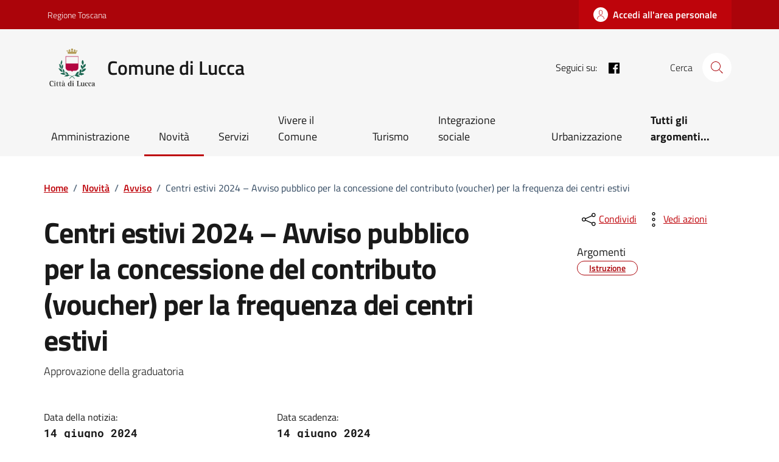

--- FILE ---
content_type: text/css
request_url: https://www.comune.lucca.it/app/themes/net7-comuni/assets/css/fonts.css?ver=6.8.2
body_size: 234
content:
@font-face{font-family:'Titillium Web';font-display: swap;font-style:normal;font-weight:300;src:url('../../../design-comuni-wordpress-theme/assets/fonts/Titillium_Web/titillium-web-v10-latin-ext_latin-300.eot');src:local(''),url('../../../design-comuni-wordpress-theme/assets/fonts/Titillium_Web/titillium-web-v10-latin-ext_latin-300.eot?#iefix') format('embedded-opentype'),url('../../../design-comuni-wordpress-theme/assets/fonts/Titillium_Web/titillium-web-v10-latin-ext_latin-300.woff2') format('woff2'),url('../../../design-comuni-wordpress-theme/assets/fonts/Titillium_Web/titillium-web-v10-latin-ext_latin-300.woff') format('woff'),url('../../../design-comuni-wordpress-theme/assets/fonts/Titillium_Web/titillium-web-v10-latin-ext_latin-300.ttf') format('truetype'),url('../../../design-comuni-wordpress-theme/assets/fonts/Titillium_Web/titillium-web-v10-latin-ext_latin-300.svg#TitilliumWeb') format('svg')}@font-face{font-family:'Titillium Web';font-display: swap;font-style:italic;font-weight:300;src:url('../../../design-comuni-wordpress-theme/assets/fonts/Titillium_Web/titillium-web-v10-latin-ext_latin-300italic.eot');src:local(''),url('../../../design-comuni-wordpress-theme/assets/fonts/Titillium_Web/titillium-web-v10-latin-ext_latin-300italic.eot?#iefix') format('embedded-opentype'),url('../../../design-comuni-wordpress-theme/assets/fonts/Titillium_Web/titillium-web-v10-latin-ext_latin-300italic.woff2') format('woff2'),url('../../../design-comuni-wordpress-theme/assets/fonts/Titillium_Web/titillium-web-v10-latin-ext_latin-300italic.woff') format('woff'),url('../../../design-comuni-wordpress-theme/assets/fonts/Titillium_Web/titillium-web-v10-latin-ext_latin-300italic.ttf') format('truetype'),url('../../../design-comuni-wordpress-theme/assets/fonts/Titillium_Web/titillium-web-v10-latin-ext_latin-300italic.svg#TitilliumWeb') format('svg')}@font-face{font-family:'Titillium Web';font-display: swap;font-style:normal;font-weight:400;src:url('../../../design-comuni-wordpress-theme/assets/fonts/Titillium_Web/titillium-web-v10-latin-ext_latin-regular.eot');src:local(''),url('../../../design-comuni-wordpress-theme/assets/fonts/Titillium_Web/titillium-web-v10-latin-ext_latin-regular.eot?#iefix') format('embedded-opentype'),url('../../../design-comuni-wordpress-theme/assets/fonts/Titillium_Web/titillium-web-v10-latin-ext_latin-regular.woff2') format('woff2'),url('../../../design-comuni-wordpress-theme/assets/fonts/Titillium_Web/titillium-web-v10-latin-ext_latin-regular.woff') format('woff'),url('../../../design-comuni-wordpress-theme/assets/fonts/Titillium_Web/titillium-web-v10-latin-ext_latin-regular.ttf') format('truetype'),url('../../../design-comuni-wordpress-theme/assets/fonts/Titillium_Web/titillium-web-v10-latin-ext_latin-regular.svg#TitilliumWeb') format('svg')}@font-face{font-family:'Titillium Web';font-display: swap;font-style:italic;font-weight:400;src:url('../../../design-comuni-wordpress-theme/assets/fonts/Titillium_Web/titillium-web-v10-latin-ext_latin-italic.eot');src:local(''),url('../../../design-comuni-wordpress-theme/assets/fonts/Titillium_Web/titillium-web-v10-latin-ext_latin-italic.eot?#iefix') format('embedded-opentype'),url('../../../design-comuni-wordpress-theme/assets/fonts/Titillium_Web/titillium-web-v10-latin-ext_latin-italic.woff2') format('woff2'),url('../../../design-comuni-wordpress-theme/assets/fonts/Titillium_Web/titillium-web-v10-latin-ext_latin-italic.woff') format('woff'),url('../../../design-comuni-wordpress-theme/assets/fonts/Titillium_Web/titillium-web-v10-latin-ext_latin-italic.ttf') format('truetype'),url('../../../design-comuni-wordpress-theme/assets/fonts/Titillium_Web/titillium-web-v10-latin-ext_latin-italic.svg#TitilliumWeb') format('svg')}@font-face{font-family:'Titillium Web';font-display: swap;font-style:normal;font-weight:700;src:url('../../../design-comuni-wordpress-theme/assets/fonts/Titillium_Web/titillium-web-v10-latin-ext_latin-700.eot');src:local(''),url('../../../design-comuni-wordpress-theme/assets/fonts/Titillium_Web/titillium-web-v10-latin-ext_latin-700.eot?#iefix') format('embedded-opentype'),url('../../../design-comuni-wordpress-theme/assets/fonts/Titillium_Web/titillium-web-v10-latin-ext_latin-700.woff2') format('woff2'),url('../../../design-comuni-wordpress-theme/assets/fonts/Titillium_Web/titillium-web-v10-latin-ext_latin-700.woff') format('woff'),url('../../../design-comuni-wordpress-theme/assets/fonts/Titillium_Web/titillium-web-v10-latin-ext_latin-700.ttf') format('truetype'),url('../../../design-comuni-wordpress-theme/assets/fonts/Titillium_Web/titillium-web-v10-latin-ext_latin-700.svg#TitilliumWeb') format('svg')}@font-face{font-family:'Titillium Web';font-display: swap;font-style:italic;font-weight:700;src:url('../../../design-comuni-wordpress-theme/assets/fonts/Titillium_Web/titillium-web-v10-latin-ext_latin-700italic.eot');src:local(''),url('../../../design-comuni-wordpress-theme/assets/fonts/Titillium_Web/titillium-web-v10-latin-ext_latin-700italic.eot?#iefix') format('embedded-opentype'),url('../../../design-comuni-wordpress-theme/assets/fonts/Titillium_Web/titillium-web-v10-latin-ext_latin-700italic.woff2') format('woff2'),url('../../../design-comuni-wordpress-theme/assets/fonts/Titillium_Web/titillium-web-v10-latin-ext_latin-700italic.woff') format('woff'),url('../../../design-comuni-wordpress-theme/assets/fonts/Titillium_Web/titillium-web-v10-latin-ext_latin-700italic.ttf') format('truetype'),url('../../../design-comuni-wordpress-theme/assets/fonts/Titillium_Web/titillium-web-v10-latin-ext_latin-700italic.svg#TitilliumWeb') format('svg')}@font-face{font-family:'Titillium Web';font-display: swap;font-style:normal;font-weight:600;src:url('../../../design-comuni-wordpress-theme/assets/fonts/Titillium_Web/titillium-web-v10-latin-ext_latin-600.eot');src:local(''),url('../../../design-comuni-wordpress-theme/assets/fonts/Titillium_Web/titillium-web-v10-latin-ext_latin-600.eot?#iefix') format('embedded-opentype'),url('../../../design-comuni-wordpress-theme/assets/fonts/Titillium_Web/titillium-web-v10-latin-ext_latin-600.woff2') format('woff2'),url('../../../design-comuni-wordpress-theme/assets/fonts/Titillium_Web/titillium-web-v10-latin-ext_latin-600.woff') format('woff'),url('../../../design-comuni-wordpress-theme/assets/fonts/Titillium_Web/titillium-web-v10-latin-ext_latin-600.ttf') format('truetype'),url('../../../design-comuni-wordpress-theme/assets/fonts/Titillium_Web/titillium-web-v10-latin-ext_latin-600.svg#TitilliumWeb') format('svg')}@font-face{font-family:'Titillium Web';font-display: swap;font-style:italic;font-weight:600;src:url('../../../design-comuni-wordpress-theme/assets/fonts/Titillium_Web/titillium-web-v10-latin-ext_latin-600italic.eot');src:local(''),url('../../../design-comuni-wordpress-theme/assets/fonts/Titillium_Web/titillium-web-v10-latin-ext_latin-600italic.eot?#iefix') format('embedded-opentype'),url('../../../design-comuni-wordpress-theme/assets/fonts/Titillium_Web/titillium-web-v10-latin-ext_latin-600italic.woff2') format('woff2'),url('../../../design-comuni-wordpress-theme/assets/fonts/Titillium_Web/titillium-web-v10-latin-ext_latin-600italic.woff') format('woff'),url('../../../design-comuni-wordpress-theme/assets/fonts/Titillium_Web/titillium-web-v10-latin-ext_latin-600italic.ttf') format('truetype'),url('../../../design-comuni-wordpress-theme/assets/fonts/Titillium_Web/titillium-web-v10-latin-ext_latin-600italic.svg#TitilliumWeb') format('svg')}@font-face{font-family:Lora;font-display: swap;font-style:normal;font-weight:400;src:url('../../../design-comuni-wordpress-theme/assets/fonts/Lora/lora-v20-latin-ext_latin-regular.eot');src:local(''),url('../../../design-comuni-wordpress-theme/assets/fonts/Lora/lora-v20-latin-ext_latin-regular.eot?#iefix') format('embedded-opentype'),url('../../../design-comuni-wordpress-theme/assets/fonts/Lora/lora-v20-latin-ext_latin-regular.woff2') format('woff2'),url('../../../design-comuni-wordpress-theme/assets/fonts/Lora/lora-v20-latin-ext_latin-regular.woff') format('woff'),url('../../../design-comuni-wordpress-theme/assets/fonts/Lora/lora-v20-latin-ext_latin-regular.ttf') format('truetype'),url('../../../design-comuni-wordpress-theme/assets/fonts/Lora/lora-v20-latin-ext_latin-regular.svg#Lora') format('svg')}@font-face{font-family:Lora;font-display: swap;font-style:normal;font-weight:700;src:url('../../../design-comuni-wordpress-theme/assets/fonts/Lora/lora-v20-latin-ext_latin-700.eot');src:local(''),url('../../../design-comuni-wordpress-theme/assets/fonts/Lora/lora-v20-latin-ext_latin-700.eot?#iefix') format('embedded-opentype'),url('../../../design-comuni-wordpress-theme/assets/fonts/Lora/lora-v20-latin-ext_latin-700.woff2') format('woff2'),url('../../../design-comuni-wordpress-theme/assets/fonts/Lora/lora-v20-latin-ext_latin-700.woff') format('woff'),url('../../../design-comuni-wordpress-theme/assets/fonts/Lora/lora-v20-latin-ext_latin-700.ttf') format('truetype'),url('../../../design-comuni-wordpress-theme/assets/fonts/Lora/lora-v20-latin-ext_latin-700.svg#Lora') format('svg')}@font-face{font-family:Lora;font-display: swap;font-style:italic;font-weight:400;src:url('../../../design-comuni-wordpress-theme/assets/fonts/Lora/lora-v20-latin-ext_latin-italic.eot');src:local(''),url('../../../design-comuni-wordpress-theme/assets/fonts/Lora/lora-v20-latin-ext_latin-italic.eot?#iefix') format('embedded-opentype'),url('../../../design-comuni-wordpress-theme/assets/fonts/Lora/lora-v20-latin-ext_latin-italic.woff2') format('woff2'),url('../../../design-comuni-wordpress-theme/assets/fonts/Lora/lora-v20-latin-ext_latin-italic.woff') format('woff'),url('../../../design-comuni-wordpress-theme/assets/fonts/Lora/lora-v20-latin-ext_latin-italic.ttf') format('truetype'),url('../../../design-comuni-wordpress-theme/assets/fonts/Lora/lora-v20-latin-ext_latin-italic.svg#Lora') format('svg')}@font-face{font-family:Lora;font-display: swap;font-style:italic;font-weight:700;src:url('../../../design-comuni-wordpress-theme/assets/fonts/Lora/lora-v20-latin-ext_latin-700italic.eot');src:local(''),url('../../../design-comuni-wordpress-theme/assets/fonts/Lora/lora-v20-latin-ext_latin-700italic.eot?#iefix') format('embedded-opentype'),url('../../../design-comuni-wordpress-theme/assets/fonts/Lora/lora-v20-latin-ext_latin-700italic.woff2') format('woff2'),url('../../../design-comuni-wordpress-theme/assets/fonts/Lora/lora-v20-latin-ext_latin-700italic.woff') format('woff'),url('../../../design-comuni-wordpress-theme/assets/fonts/Lora/lora-v20-latin-ext_latin-700italic.ttf') format('truetype'),url('../../../design-comuni-wordpress-theme/assets/fonts/Lora/lora-v20-latin-ext_latin-700italic.svg#Lora') format('svg')}@font-face{font-family:'Roboto Mono';font-display: swap;font-style:normal;font-weight:400;src:url('../../../design-comuni-wordpress-theme/assets/fonts/Roboto_Mono/roboto-mono-v13-latin-ext_latin-regular.eot');src:local(''),url('../../../design-comuni-wordpress-theme/assets/fonts/Roboto_Mono/roboto-mono-v13-latin-ext_latin-regular.eot?#iefix') format('embedded-opentype'),url('../../../design-comuni-wordpress-theme/assets/fonts/Roboto_Mono/roboto-mono-v13-latin-ext_latin-regular.woff2') format('woff2'),url('../../../design-comuni-wordpress-theme/assets/fonts/Roboto_Mono/roboto-mono-v13-latin-ext_latin-regular.woff') format('woff'),url('../../../design-comuni-wordpress-theme/assets/fonts/Roboto_Mono/roboto-mono-v13-latin-ext_latin-regular.ttf') format('truetype'),url('../../../design-comuni-wordpress-theme/assets/fonts/Roboto_Mono/roboto-mono-v13-latin-ext_latin-regular.svg#RobotoMono') format('svg')}@font-face{font-family:'Roboto Mono';font-display: swap;font-style:normal;font-weight:700;src:url('../../../design-comuni-wordpress-theme/assets/fonts/Roboto_Mono/roboto-mono-v13-latin-ext_latin-700.eot');src:local(''),url('../../../design-comuni-wordpress-theme/assets/fonts/Roboto_Mono/roboto-mono-v13-latin-ext_latin-700.eot?#iefix') format('embedded-opentype'),url('../../../design-comuni-wordpress-theme/assets/fonts/Roboto_Mono/roboto-mono-v13-latin-ext_latin-700.woff2') format('woff2'),url('../../../design-comuni-wordpress-theme/assets/fonts/Roboto_Mono/roboto-mono-v13-latin-ext_latin-700.woff') format('woff'),url('../../../design-comuni-wordpress-theme/assets/fonts/Roboto_Mono/roboto-mono-v13-latin-ext_latin-700.ttf') format('truetype'),url('../../../design-comuni-wordpress-theme/assets/fonts/Roboto_Mono/roboto-mono-v13-latin-ext_latin-700.svg#RobotoMono') format('svg')}@font-face{font-family:'Roboto Mono';font-display: swap;font-style:italic;font-weight:400;src:url('../../../design-comuni-wordpress-theme/assets/fonts/Roboto_Mono/roboto-mono-v13-latin-ext_latin-italic.eot');src:local(''),url('../../../design-comuni-wordpress-theme/assets/fonts/Roboto_Mono/roboto-mono-v13-latin-ext_latin-italic.eot?#iefix') format('embedded-opentype'),url('../../../design-comuni-wordpress-theme/assets/fonts/Roboto_Mono/roboto-mono-v13-latin-ext_latin-italic.woff2') format('woff2'),url('../../../design-comuni-wordpress-theme/assets/fonts/Roboto_Mono/roboto-mono-v13-latin-ext_latin-italic.woff') format('woff'),url('../../../design-comuni-wordpress-theme/assets/fonts/Roboto_Mono/roboto-mono-v13-latin-ext_latin-italic.ttf') format('truetype'),url('../../../design-comuni-wordpress-theme/assets/fonts/Roboto_Mono/roboto-mono-v13-latin-ext_latin-italic.svg#RobotoMono') format('svg')}@font-face{font-family:'Roboto Mono';font-display: swap;font-style:italic;font-weight:700;src:url('../../../design-comuni-wordpress-theme/assets/fonts/Roboto_Mono/roboto-mono-v13-latin-ext_latin-700italic.eot');src:local(''),url('../../../design-comuni-wordpress-theme/assets/fonts/Roboto_Mono/roboto-mono-v13-latin-ext_latin-700italic.eot?#iefix') format('embedded-opentype'),url('../../../design-comuni-wordpress-theme/assets/fonts/Roboto_Mono/roboto-mono-v13-latin-ext_latin-700italic.woff2') format('woff2'),url('../../../design-comuni-wordpress-theme/assets/fonts/Roboto_Mono/roboto-mono-v13-latin-ext_latin-700italic.woff') format('woff'),url('../../../design-comuni-wordpress-theme/assets/fonts/Roboto_Mono/roboto-mono-v13-latin-ext_latin-700italic.ttf') format('truetype'),url('../../../design-comuni-wordpress-theme/assets/fonts/Roboto_Mono/roboto-mono-v13-latin-ext_latin-700italic.svg#RobotoMono') format('svg')}


--- FILE ---
content_type: text/javascript
request_url: https://www.comune.lucca.it/app/themes/net7-comuni/dist/js/cookieconsent-init.js?ver=6.8.2
body_size: 2264
content:

window.addEventListener('load', function () {

	// obtain plugin
	var cc = initCookieConsent();

	// run plugin with your configuration
	cc.run({
		current_lang: 'it',
		autoclear_cookies: true, // default: false
		page_scripts: true, // default: false
		// mode: 'opt-in'                          // default: 'opt-in'; value: 'opt-in' or 'opt-out'
		// delay: 0,                               // default: 0
		// auto_language: '',                      // default: null; could also be 'browser' or 'document'
		// autorun: true,                          // default: true
		// force_consent: false,                   // default: false
		// hide_from_bots: true,                   // default: true
		// remove_cookie_tables: false             // default: false
		cookie_name: 'cc_cookie_consent',               // default: 'cc_cookie'
		cookie_expiration: 182,                 // default: 182 (days)
		// cookie_necessary_only_expiration: 182   // default: disabled
		// cookie_domain: location.hostname,       // default: current domain
		// cookie_path: '/',                       // default: root
		// cookie_same_site: 'Lax',                // default: 'Lax'
		// use_rfc_cookie: false,                  // default: false
		// revision: 0,                            // default: 0

		onFirstAction: function (user_preferences, cookie) {
			// callback triggered only once on the first accept/reject action
			location.reload()
		},

		onAccept: function (cookie) {
			// callback triggered on the first accept/reject action, and after each page load
		},

		onChange: function (cookie, changed_categories) {
			// callback triggered when user changes preferences after consent has already been given
			location.reload()
		},

		languages: {
			'it': {
				consent_modal: {
					title: 'Questo sito utilizza i cookie!',
					description: `Questo sito utilizza cookie tecnici, analytics e di terze parti. Se non acconsenti all\'utilizzo dei cookie di terze parti, alcune di queste funzionalità potrebbero essere non disponibili. <button type="button" data-cc="c-settings" class="cc-link">Personalizza</button>`,
					primary_btn: {
						text: 'Accetta tutti',
						role: 'accept_all' // 'accept_selected' or 'accept_all'
					},
					secondary_btn: {
						text: 'Accetta solo necessari',
						role: 'accept_necessary' // 'settings' or 'accept_necessary'
					}
				},
				settings_modal: {
					title: 'Impostazioni dei cookie',
					save_settings_btn: 'Salva',
					accept_all_btn: 'Accetta tutti',
					reject_all_btn: 'Rifiuta tutti',
					close_btn_label: 'Chiudi',
					// cookie_table_caption: 'Cookie list',
					cookie_table_headers: [{
						col1: 'Nome'
					},
					{
						col2: 'Dominio'
					},
					{
						col3: 'Scadenza'
					},
					{
						col4: 'Descrizione'
					}
					],
					blocks: [{
						title: 'Utilizzo dei cookie',
						description: `Questo sito utilizza cookie tecnici, analytics e di terze parti. Se non acconsenti all\'utilizzo dei cookie di terze parti, alcune di queste funzionalità potrebbero essere non disponibili. Per maggiori informazioni consulta l'<a href="/progetti/informativa-sulla-privacy/" target="_blank" class="cc-link">informativa</a>.`
					}, {
						title: 'Cookie tecnici',
						description: `Sono utilizzati al solo fine di “effettuare la trasmissione di una comunicazione su una rete di comunicazione elettronica, o nella misura strettamente necessaria al fornitore di un servizio della società dell'informazione esplicitamente richiesto dal contraente o dall\'utente a erogare tale servizio” (cfr. art. 122, comma 1 del Codice). Non richiedono l’acquisizione del consenso, ma vanno indicati nell’informativa.`,
						toggle: {
							value: 'necessary',
							enabled: true,
							readonly: true // cookie categories with readonly=true are all treated as "necessary cookies"
						},
						cookie_table: [ // list of all expected cookies
							{
								col1: 'PHPSESSID', // match all cookies starting with "_ga"
								col2: 'comune.lucca.it',
								col3: 'Sessione (Chiusura del browser)',
								col4: 'Il cookie PHPSESSID è un cookie nativo di PHP e consente ai siti Web di memorizzare dati sullo stato della sessione. Nel sito Web viene utilizzato per stabilire una sessione utente e per comunicare i dati sullo stato attraverso un cookie temporaneo, comunemente denominato cookie di sessione. Poiché il cookie PHPSESSID non ha una scadenza temporale, scompare quando si chiude il client.',
							}
						]
					}, {
						title: 'Cookie analytics',
						description: `Sono equiparabili ai cookie e agli altri identificatori tecnici solo se:
- vengono utilizzati unicamente per produrre statistiche aggregate e in relazione ad un singolo sito o una sola applicazione mobile;
- viene mascherata, per quelli di terze parti, almeno la quarta componente dell’indirizzo IP;
- le terze parti si astengono dal combinare i cookie analytics, così minimizzati, con altre elaborazioni (file dei clienti o statistiche di visite ad altri siti, ad esempio) o dal trasmetterli ad ulteriori terzi. È tuttavia consentita alle terze parti la produzione di statistiche con dati relativi a più domini, siti web o app che siano riconducibili al medesimo publisher o gruppo imprenditoriale.
Il titolare che effettui in proprio la mera elaborazione statistica dei dati relativi a più domini, siti web o app ad esso riconducibili può utilizzare anche i dati in chiaro, nel rispetto del vincolo di finalità.`,
						toggle: {
							value: 'analytics', // your cookie category
							enabled: true,
							readonly: true
						},
						cookie_table: [
							{
								col1: '^_pk_id', // match all cookies starting with "_ga"
								col2: 'Web Analytics Italia (Matomo AGID - https://webanalytics.italia.it/)',
								col3: '13 mesi',
								col4: 'Cookie usato da Matomo per evitare di contare più volte lo stesso visitatore nel calcolo totale delle visite al sito.',
								is_regex: true
							},
							{
								col1: '^_pk_ses', // match all cookies starting with "_ga"
								col2: 'Web Analytics Italia (Matomo AGID - https://webanalytics.italia.it/)',
								col3: '30 minuti',
								col4: 'Cookie utilizzato da Matomo per tenere traccia di una sessione, ovvero per misurare il tempo di permanenza di un visitatore sul sito web.',
								is_regex: true
							}
						]
					}, {
						title: 'Cookie di terze parti',
						description: 'I cookie di terze parti sono essenzialmente cookie impostati da un sito web diverso da quello che stai visitando',
						toggle: {
							value: 'third_parts',
							enabled: false,
							readonly: false
						},
						cookie_table: [
							{
								col1: 'CONSENT', // match all cookies starting with "_ga"
								col2: '.youtube-nocookie.com',
								col3: '2 anni',
								col4: ' Nelle pagine del nostro sito sono visibili video di Youtube. <a href="http://www.google.com/policies/privacy/">Privacy Policy</a>',
								is_regex: true
							},
							{
								col1: 'CONSENT', // match all cookies starting with "_ga"
								col2: '.youtube.com',
								col3: '2 anni',
								col4: ' Nelle pagine del nostro sito sono visibili video di Youtube. <a href="http://www.google.com/policies/privacy/">Privacy Policy</a>',
								is_regex: true
							},
							{
								col1: 'PREF', // match all cookies starting with "_ga"
								col2: '.youtube.com',
								col3: '2 anni',
								col4: ' Nelle pagine del nostro sito sono visibili video di Youtube. <a href="http://www.google.com/policies/privacy/">Privacy Policy</a>',
								is_regex: true
							},
							{
								col1: 'VISITOR_INFO1_LIVE', // match all cookies starting with "_ga"
								col2: '.youtube.com',
								col3: '6 mesi',
								col4: ' Nelle pagine del nostro sito sono visibili video di Youtube. <a href="http://www.google.com/policies/privacy/">Privacy Policy</a>',
								is_regex: true
							},
							{
								col1: 'YSC', // match all cookies starting with "_ga"
								col2: '.youtube.com',
								col3: 'Sessione (Chiusura del browser)',
								col4: ' Nelle pagine del nostro sito sono visibili video di Youtube. <a href="http://www.google.com/policies/privacy/">Privacy Policy</a>',
								is_regex: true
							}
						]
					}, {
						title: 'Ulteriori informazioni',
						description: 'Per qualsiasi domanda in relazione alla nostra policy sui cookie e alle tue preferenze, contattaci al seguente indirizzo <a class="cc-link" href="mailto:privacy@comune.lucca.it">privacy@comune.lucca.it</a>.',
					}]
				}
			}
		}
	});
});


--- FILE ---
content_type: text/javascript
request_url: https://www.comune.lucca.it/app/themes/net7-comuni/dist/js/bootstrapItaliaJs.bundle.js?ver=6.8.2
body_size: 86655
content:
/*! For license information please see bootstrapItaliaJs.bundle.js.LICENSE.txt */
(()=>{var t={597:function(t,e,n){t.exports=function(){"use strict";!function(){const t={NODE_ENV:"production"};try{if(process)return process.env=Object.assign({},process.env),void Object.assign(process.env,t)}catch(t){}globalThis.process={env:t}}();const t=t=>{},e="data-focus-mouse";class i{constructor(){this._usingMouse=!1,this._bindEvents()}_bindEvents(){["keydown","mousedown"].forEach((t=>{document.addEventListener(t,(t=>{this._usingMouse="mousedown"===t.type}))})),document.addEventListener("focusin",(t=>{this._usingMouse&&t.target&&(t.target.classList.add("focus--mouse"),t.target.setAttribute(e,!0))})),document.addEventListener("focusout",(t=>{t.target&&(t.target.classList.remove("focus--mouse"),t.target.setAttribute(e,!1))}))}}new i;const o=i,s="2.3.5",r=()=>{window.BOOTSTRAP_ITALIA_VERSION||(new o,window.BOOTSTRAP_ITALIA_VERSION=s)},a=r;r();const l=(t="/node_modules/bootstrap-italia/dist/fonts")=>{const e=document.createElement("style"),n=window.__PUBLIC_PATH__?window.__PUBLIC_PATH__:t;e.innerHTML=`\n  /* Titillium+Web:300,400,600,700 */\n\n  /* titillium-web-300 - latin-ext_latin */\n  @font-face {\n    font-family: 'Titillium Web';\n    font-style: normal;\n    font-weight: 300;\n    font-display: swap;\n    src: url('${n}/Titillium_Web/titillium-web-v10-latin-ext_latin-300.eot'); /* IE9 Compat Modes */\n    src: local(''),\n        url('${n}/Titillium_Web/titillium-web-v10-latin-ext_latin-300.eot?#iefix') format('embedded-opentype'), /* IE6-IE8 */\n        url('${n}/Titillium_Web/titillium-web-v10-latin-ext_latin-300.woff2') format('woff2'), /* Super Modern Browsers */\n        url('${n}/Titillium_Web/titillium-web-v10-latin-ext_latin-300.woff') format('woff'), /* Modern Browsers */\n        url('${n}/Titillium_Web/titillium-web-v10-latin-ext_latin-300.ttf') format('truetype'), /* Safari, Android, iOS */\n        url('${n}/Titillium_Web/titillium-web-v10-latin-ext_latin-300.svg#TitilliumWeb') format('svg'); /* Legacy iOS */\n  }\n\n  /* titillium-web-300italic - latin-ext_latin */\n  @font-face {\n    font-family: 'Titillium Web';\n    font-style: italic;\n    font-weight: 300;\n    font-display: swap;\n    src: url('${n}/Titillium_Web/titillium-web-v10-latin-ext_latin-300italic.eot'); /* IE9 Compat Modes */\n    src: local(''),\n        url('${n}/Titillium_Web/titillium-web-v10-latin-ext_latin-300italic.eot?#iefix') format('embedded-opentype'), /* IE6-IE8 */\n        url('${n}/Titillium_Web/titillium-web-v10-latin-ext_latin-300italic.woff2') format('woff2'), /* Super Modern Browsers */\n        url('${n}/Titillium_Web/titillium-web-v10-latin-ext_latin-300italic.woff') format('woff'), /* Modern Browsers */\n        url('${n}/Titillium_Web/titillium-web-v10-latin-ext_latin-300italic.ttf') format('truetype'), /* Safari, Android, iOS */\n        url('${n}/Titillium_Web/titillium-web-v10-latin-ext_latin-300italic.svg#TitilliumWeb') format('svg'); /* Legacy iOS */\n  }\n\n  /* titillium-web-regular - latin-ext_latin */\n  @font-face {\n    font-family: 'Titillium Web';\n    font-style: normal;\n    font-weight: 400;\n    font-display: swap;\n    src: url('${n}/Titillium_Web/titillium-web-v10-latin-ext_latin-regular.eot'); /* IE9 Compat Modes */\n    src: local(''),\n        url('${n}/Titillium_Web/titillium-web-v10-latin-ext_latin-regular.eot?#iefix') format('embedded-opentype'), /* IE6-IE8 */\n        url('${n}/Titillium_Web/titillium-web-v10-latin-ext_latin-regular.woff2') format('woff2'), /* Super Modern Browsers */\n        url('${n}/Titillium_Web/titillium-web-v10-latin-ext_latin-regular.woff') format('woff'), /* Modern Browsers */\n        url('${n}/Titillium_Web/titillium-web-v10-latin-ext_latin-regular.ttf') format('truetype'), /* Safari, Android, iOS */\n        url('${n}/Titillium_Web/titillium-web-v10-latin-ext_latin-regular.svg#TitilliumWeb') format('svg'); /* Legacy iOS */\n  }\n\n  /* titillium-web-italic - latin-ext_latin */\n  @font-face {\n    font-family: 'Titillium Web';\n    font-style: italic;\n    font-weight: 400;\n    font-display: swap;\n    src: url('${n}/Titillium_Web/titillium-web-v10-latin-ext_latin-italic.eot'); /* IE9 Compat Modes */\n    src: local(''),\n        url('${n}/Titillium_Web/titillium-web-v10-latin-ext_latin-italic.eot?#iefix') format('embedded-opentype'), /* IE6-IE8 */\n        url('${n}/Titillium_Web/titillium-web-v10-latin-ext_latin-italic.woff2') format('woff2'), /* Super Modern Browsers */\n        url('${n}/Titillium_Web/titillium-web-v10-latin-ext_latin-italic.woff') format('woff'), /* Modern Browsers */\n        url('${n}/Titillium_Web/titillium-web-v10-latin-ext_latin-italic.ttf') format('truetype'), /* Safari, Android, iOS */\n        url('${n}/Titillium_Web/titillium-web-v10-latin-ext_latin-italic.svg#TitilliumWeb') format('svg'); /* Legacy iOS */\n  }\n\n  /* titillium-web-700 - latin-ext_latin */\n  @font-face {\n    font-family: 'Titillium Web';\n    font-style: normal;\n    font-weight: 700;\n    font-display: swap;\n    src: url('${n}/Titillium_Web/titillium-web-v10-latin-ext_latin-700.eot'); /* IE9 Compat Modes */\n    src: local(''),\n        url('${n}/Titillium_Web/titillium-web-v10-latin-ext_latin-700.eot?#iefix') format('embedded-opentype'), /* IE6-IE8 */\n        url('${n}/Titillium_Web/titillium-web-v10-latin-ext_latin-700.woff2') format('woff2'), /* Super Modern Browsers */\n        url('${n}/Titillium_Web/titillium-web-v10-latin-ext_latin-700.woff') format('woff'), /* Modern Browsers */\n        url('${n}/Titillium_Web/titillium-web-v10-latin-ext_latin-700.ttf') format('truetype'), /* Safari, Android, iOS */\n        url('${n}/Titillium_Web/titillium-web-v10-latin-ext_latin-700.svg#TitilliumWeb') format('svg'); /* Legacy iOS */\n  }\n\n  /* titillium-web-700italic - latin-ext_latin */\n  @font-face {\n    font-family: 'Titillium Web';\n    font-style: italic;\n    font-weight: 700;\n    font-display: swap;\n    src: url('${n}/Titillium_Web/titillium-web-v10-latin-ext_latin-700italic.eot'); /* IE9 Compat Modes */\n    src: local(''),\n        url('${n}/Titillium_Web/titillium-web-v10-latin-ext_latin-700italic.eot?#iefix') format('embedded-opentype'), /* IE6-IE8 */\n        url('${n}/Titillium_Web/titillium-web-v10-latin-ext_latin-700italic.woff2') format('woff2'), /* Super Modern Browsers */\n        url('${n}/Titillium_Web/titillium-web-v10-latin-ext_latin-700italic.woff') format('woff'), /* Modern Browsers */\n        url('${n}/Titillium_Web/titillium-web-v10-latin-ext_latin-700italic.ttf') format('truetype'), /* Safari, Android, iOS */\n        url('${n}/Titillium_Web/titillium-web-v10-latin-ext_latin-700italic.svg#TitilliumWeb') format('svg'); /* Legacy iOS */\n  }\n  /* titillium-web-600 - latin-ext_latin */\n  @font-face {\n    font-family: 'Titillium Web';\n    font-style: normal;\n    font-weight: 600;\n    font-display: swap;\n    src: url('${n}/Titillium_Web/titillium-web-v10-latin-ext_latin-600.eot'); /* IE9 Compat Modes */\n    src: local(''),\n        url('${n}/Titillium_Web/titillium-web-v10-latin-ext_latin-600.eot?#iefix') format('embedded-opentype'), /* IE6-IE8 */\n        url('${n}/Titillium_Web/titillium-web-v10-latin-ext_latin-600.woff2') format('woff2'), /* Super Modern Browsers */\n        url('${n}/Titillium_Web/titillium-web-v10-latin-ext_latin-600.woff') format('woff'), /* Modern Browsers */\n        url('${n}/Titillium_Web/titillium-web-v10-latin-ext_latin-600.ttf') format('truetype'), /* Safari, Android, iOS */\n        url('${n}/Titillium_Web/titillium-web-v10-latin-ext_latin-600.svg#TitilliumWeb') format('svg'); /* Legacy iOS */\n  }\n\n  /* titillium-web-600italic - latin-ext_latin */\n  @font-face {\n    font-family: 'Titillium Web';\n    font-style: italic;\n    font-weight: 600;\n    font-display: swap;\n    src: url('${n}/Titillium_Web/titillium-web-v10-latin-ext_latin-600italic.eot'); /* IE9 Compat Modes */\n    src: local(''),\n        url('${n}/Titillium_Web/titillium-web-v10-latin-ext_latin-600italic.eot?#iefix') format('embedded-opentype'), /* IE6-IE8 */\n        url('${n}/Titillium_Web/titillium-web-v10-latin-ext_latin-600italic.woff2') format('woff2'), /* Super Modern Browsers */\n        url('${n}/Titillium_Web/titillium-web-v10-latin-ext_latin-600italic.woff') format('woff'), /* Modern Browsers */\n        url('${n}/Titillium_Web/titillium-web-v10-latin-ext_latin-600italic.ttf') format('truetype'), /* Safari, Android, iOS */\n        url('${n}/Titillium_Web/titillium-web-v10-latin-ext_latin-600italic.svg#TitilliumWeb') format('svg'); /* Legacy iOS */\n  }\n\n  /* Lora:400,700 */\n\n  /* lora-regular - latin-ext_latin */\n  @font-face {\n    font-family: 'Lora';\n    font-style: normal;\n    font-weight: 400;\n    font-display: swap;\n    src: url('${n}/Lora/lora-v20-latin-ext_latin-regular.eot'); /* IE9 Compat Modes */\n    src: local(''),\n        url('${n}/Lora/lora-v20-latin-ext_latin-regular.eot?#iefix') format('embedded-opentype'), /* IE6-IE8 */\n        url('${n}/Lora/lora-v20-latin-ext_latin-regular.woff2') format('woff2'), /* Super Modern Browsers */\n        url('${n}/Lora/lora-v20-latin-ext_latin-regular.woff') format('woff'), /* Modern Browsers */\n        url('${n}/Lora/lora-v20-latin-ext_latin-regular.ttf') format('truetype'), /* Safari, Android, iOS */\n        url('${n}/Lora/lora-v20-latin-ext_latin-regular.svg#Lora') format('svg'); /* Legacy iOS */\n  }\n\n  /* lora-700 - latin-ext_latin */\n  @font-face {\n    font-family: 'Lora';\n    font-style: normal;\n    font-weight: 700;\n    font-display: swap;\n    src: url('${n}/Lora/lora-v20-latin-ext_latin-700.eot'); /* IE9 Compat Modes */\n    src: local(''),\n        url('${n}/Lora/lora-v20-latin-ext_latin-700.eot?#iefix') format('embedded-opentype'), /* IE6-IE8 */\n        url('${n}/Lora/lora-v20-latin-ext_latin-700.woff2') format('woff2'), /* Super Modern Browsers */\n        url('${n}/Lora/lora-v20-latin-ext_latin-700.woff') format('woff'), /* Modern Browsers */\n        url('${n}/Lora/lora-v20-latin-ext_latin-700.ttf') format('truetype'), /* Safari, Android, iOS */\n        url('${n}/Lora/lora-v20-latin-ext_latin-700.svg#Lora') format('svg'); /* Legacy iOS */\n  }\n\n  /* lora-italic - latin-ext_latin */\n  @font-face {\n    font-family: 'Lora';\n    font-style: italic;\n    font-weight: 400;\n    font-display: swap;\n    src: url('${n}/Lora/lora-v20-latin-ext_latin-italic.eot'); /* IE9 Compat Modes */\n    src: local(''),\n        url('${n}/Lora/lora-v20-latin-ext_latin-italic.eot?#iefix') format('embedded-opentype'), /* IE6-IE8 */\n        url('${n}/Lora/lora-v20-latin-ext_latin-italic.woff2') format('woff2'), /* Super Modern Browsers */\n        url('${n}/Lora/lora-v20-latin-ext_latin-italic.woff') format('woff'), /* Modern Browsers */\n        url('${n}/Lora/lora-v20-latin-ext_latin-italic.ttf') format('truetype'), /* Safari, Android, iOS */\n        url('${n}/Lora/lora-v20-latin-ext_latin-italic.svg#Lora') format('svg'); /* Legacy iOS */\n  }\n\n  /* lora-700italic - latin-ext_latin */\n  @font-face {\n    font-family: 'Lora';\n    font-style: italic;\n    font-weight: 700;\n    font-display: swap;\n    src: url('${n}/Lora/lora-v20-latin-ext_latin-700italic.eot'); /* IE9 Compat Modes */\n    src: local(''),\n        url('${n}/Lora/lora-v20-latin-ext_latin-700italic.eot?#iefix') format('embedded-opentype'), /* IE6-IE8 */\n        url('${n}/Lora/lora-v20-latin-ext_latin-700italic.woff2') format('woff2'), /* Super Modern Browsers */\n        url('${n}/Lora/lora-v20-latin-ext_latin-700italic.woff') format('woff'), /* Modern Browsers */\n        url('${n}/Lora/lora-v20-latin-ext_latin-700italic.ttf') format('truetype'), /* Safari, Android, iOS */\n        url('${n}/Lora/lora-v20-latin-ext_latin-700italic.svg#Lora') format('svg'); /* Legacy iOS */\n  }\n\n  /* Roboto+Mono:400,700 */\n\n  /* roboto-mono-regular - latin-ext_latin */\n  @font-face {\n    font-family: 'Roboto Mono';\n    font-style: normal;\n    font-weight: 400;\n    font-display: swap;\n    src: url('${n}/Roboto_Mono/roboto-mono-v13-latin-ext_latin-regular.eot'); /* IE9 Compat Modes */\n    src: local(''),\n        url('${n}/Roboto_Mono/roboto-mono-v13-latin-ext_latin-regular.eot?#iefix') format('embedded-opentype'), /* IE6-IE8 */\n        url('${n}/Roboto_Mono/roboto-mono-v13-latin-ext_latin-regular.woff2') format('woff2'), /* Super Modern Browsers */\n        url('${n}/Roboto_Mono/roboto-mono-v13-latin-ext_latin-regular.woff') format('woff'), /* Modern Browsers */\n        url('${n}/Roboto_Mono/roboto-mono-v13-latin-ext_latin-regular.ttf') format('truetype'), /* Safari, Android, iOS */\n        url('${n}/Roboto_Mono/roboto-mono-v13-latin-ext_latin-regular.svg#RobotoMono') format('svg'); /* Legacy iOS */\n  }\n\n  /* roboto-mono-700 - latin-ext_latin */\n  @font-face {\n    font-family: 'Roboto Mono';\n    font-style: normal;\n    font-weight: 700;\n    font-display: swap;\n    src: url('${n}/Roboto_Mono/roboto-mono-v13-latin-ext_latin-700.eot'); /* IE9 Compat Modes */\n    src: local(''),\n        url('${n}/Roboto_Mono/roboto-mono-v13-latin-ext_latin-700.eot?#iefix') format('embedded-opentype'), /* IE6-IE8 */\n        url('${n}/Roboto_Mono/roboto-mono-v13-latin-ext_latin-700.woff2') format('woff2'), /* Super Modern Browsers */\n        url('${n}/Roboto_Mono/roboto-mono-v13-latin-ext_latin-700.woff') format('woff'), /* Modern Browsers */\n        url('${n}/Roboto_Mono/roboto-mono-v13-latin-ext_latin-700.ttf') format('truetype'), /* Safari, Android, iOS */\n        url('${n}/Roboto_Mono/roboto-mono-v13-latin-ext_latin-700.svg#RobotoMono') format('svg'); /* Legacy iOS */\n  }\n\n  /* roboto-mono-italic - latin-ext_latin */\n  @font-face {\n    font-family: 'Roboto Mono';\n    font-style: italic;\n    font-weight: 400;\n    font-display: swap;\n    src: url('${n}/Roboto_Mono/roboto-mono-v13-latin-ext_latin-italic.eot'); /* IE9 Compat Modes */\n    src: local(''),\n        url('${n}/Roboto_Mono/roboto-mono-v13-latin-ext_latin-italic.eot?#iefix') format('embedded-opentype'), /* IE6-IE8 */\n        url('${n}/Roboto_Mono/roboto-mono-v13-latin-ext_latin-italic.woff2') format('woff2'), /* Super Modern Browsers */\n        url('${n}/Roboto_Mono/roboto-mono-v13-latin-ext_latin-italic.woff') format('woff'), /* Modern Browsers */\n        url('${n}/Roboto_Mono/roboto-mono-v13-latin-ext_latin-italic.ttf') format('truetype'), /* Safari, Android, iOS */\n        url('${n}/Roboto_Mono/roboto-mono-v13-latin-ext_latin-italic.svg#RobotoMono') format('svg'); /* Legacy iOS */\n  }\n\n  /* roboto-mono-700italic - latin-ext_latin */\n  @font-face {\n    font-family: 'Roboto Mono';\n    font-style: italic;\n    font-weight: 700;\n    font-display: swap;\n    src: url('${n}/Roboto_Mono/roboto-mono-v13-latin-ext_latin-700italic.eot'); /* IE9 Compat Modes */\n    src: local(''),\n        url('${n}/Roboto_Mono/roboto-mono-v13-latin-ext_latin-700italic.eot?#iefix') format('embedded-opentype'), /* IE6-IE8 */\n        url('${n}/Roboto_Mono/roboto-mono-v13-latin-ext_latin-700italic.woff2') format('woff2'), /* Super Modern Browsers */\n        url('${n}/Roboto_Mono/roboto-mono-v13-latin-ext_latin-700italic.woff') format('woff'), /* Modern Browsers */\n        url('${n}/Roboto_Mono/roboto-mono-v13-latin-ext_latin-700italic.ttf') format('truetype'), /* Safari, Android, iOS */\n        url('${n}/Roboto_Mono/roboto-mono-v13-latin-ext_latin-700italic.svg#RobotoMono') format('svg'); /* Legacy iOS */\n  }\n  `,document.getElementsByTagName("head")[0].appendChild(e)},c=Object.freeze(Object.defineProperty({__proto__:null},Symbol.toStringTag,{value:"Module"})),u={CREATED:1,MOUNTED:2,IDLE:3,MOVING:4,DESTROYED:5};function h(t){t.length=0}function d(t){return!_(t)&&"object"==typeof t}function f(t){return Array.isArray(t)}function p(t){return"function"==typeof t}function m(t){return"string"==typeof t}function g(t){return void 0===t}function _(t){return null===t}function v(t){return t instanceof HTMLElement}function b(t){return f(t)?t:[t]}function y(t,e){b(t).forEach(e)}function w(t,e){return t.indexOf(e)>-1}function E(t,e){return t.push(...b(e)),t}const x=Array.prototype;function C(t,e,n){return x.slice.call(t,e,n)}function S(t,e){return C(t).filter(e)[0]}function k(t,e,n){t&&y(e,(e=>{e&&t.classList[n?"add":"remove"](e)}))}function O(t,e){k(t,m(e)?e.split(" "):e,!0)}function T(t,e){y(e,t.appendChild.bind(t))}function A(t,e){y(t,(t=>{const n=e.parentNode;n&&n.insertBefore(t,e)}))}function L(t,e){return v(t)&&(t.msMatchesSelector||t.matches).call(t,e)}function I(t,e){return t?C(t.children).filter((t=>L(t,e))):[]}function M(t,e){return e?I(t,e)[0]:t.firstElementChild}function P(t,e,n){if(t){let i=Object.keys(t);i=n?i.reverse():i;for(let n=0;n<i.length;n++){const o=i[n];if("__proto__"!==o&&!1===e(t[o],o))break}}return t}function F(t){return C(arguments,1).forEach((e=>{P(e,((n,i)=>{t[i]=e[i]}))})),t}function N(t,e){return P(e,((e,n)=>{f(e)?t[n]=e.slice():d(e)?t[n]=N(d(t[n])?t[n]:{},e):t[n]=e})),t}function $(t,e){t&&y(e,(e=>{t.removeAttribute(e)}))}function D(t,e,n){d(e)?P(e,((e,n)=>{D(t,n,e)})):_(n)?$(t,e):t.setAttribute(e,String(n))}function j(t,e,n){const i=document.createElement(t);return e&&(m(e)?O(i,e):D(i,e)),n&&T(n,i),i}function W(t,e,n){if(g(n))return getComputedStyle(t)[e];if(!_(n)){const{style:i}=t;n=`${n}`,i[e]!==n&&(i[e]=n)}}function B(t,e){W(t,"display",e)}function R(t){t.setActive&&t.setActive()||t.focus({preventScroll:!0})}function z(t,e){return t.getAttribute(e)}function q(t,e){return t&&t.classList.contains(e)}function H(t){return t.getBoundingClientRect()}function V(t){y(t,(t=>{t&&t.parentNode&&t.parentNode.removeChild(t)}))}function U(t,e){if(m(e)){const n=j("div",{style:`width: ${e}; position: absolute;`},t);e=H(n).width,V(n)}return e}function G(t){return M((new DOMParser).parseFromString(t,"text/html").body)}function Q(t,e){t.preventDefault(),e&&(t.stopPropagation(),t.stopImmediatePropagation())}function Y(t,e){return t&&t.querySelector(e)}function K(t,e){return C(t.querySelectorAll(e))}function X(t,e){k(t,e,!1)}function Z(t){return m(t)?t:t?`${t}px`:""}function J(t,e=""){if(!t)throw new Error(`[splide] ${e}`)}function tt(t){setTimeout(t)}const et=()=>{};function nt(t){return requestAnimationFrame(t)}const{min:it,max:ot,floor:st,ceil:rt,abs:at}=Math;function lt(t,e,n){return at(t-e)<n}function ct(t,e,n,i){const o=it(e,n),s=ot(e,n);return i?o<t&&t<s:o<=t&&t<=s}function ut(t,e,n){const i=it(e,n),o=ot(e,n);return it(ot(i,t),o)}function ht(t){return+(t>0)-+(t<0)}function dt(t,e){return y(e,(e=>{t=t.replace("%s",`${e}`)})),t}function ft(t){return t<10?`0${t}`:`${t}`}const pt={};function mt(t){return`${t}${ft(pt[t]=(pt[t]||0)+1)}`}function gt(){let t={};function e(e,i){n(e,((e,n)=>{const o=t[e];t[e]=o&&o.filter((t=>t._key?t._key!==i:i||t._namespace!==n))}))}function n(t,e){b(t).join(" ").split(" ").forEach((t=>{const n=t.split(".");e(n[0],n[1])}))}return{on:function(e,i,o,s=10){n(e,((e,n)=>{t[e]=t[e]||[],E(t[e],{_event:e,_callback:i,_namespace:n,_priority:s,_key:o}).sort(((t,e)=>t._priority-e._priority))}))},off:e,offBy:function(n){P(t,((t,i)=>{e(i,n)}))},emit:function(e){(t[e]||[]).forEach((t=>{t._callback.apply(t,C(arguments,1))}))},destroy:function(){t={}}}}function _t(t){const{event:e}=t,n={};let i=[];function o(t,e,n){s(t,e,((t,e)=>{i=i.filter((i=>!!(i[0]!==t||i[1]!==e||n&&i[2]!==n)||(t.removeEventListener(e,i[2],i[3]),!1)))}))}function s(t,e,n){y(t,(t=>{t&&e.split(" ").forEach(n.bind(null,t))}))}function r(){i=i.filter((t=>o(t[0],t[1]))),e.offBy(n)}return e.on("destroy",r,n),{on:function(t,i,o){e.on(t,i,n,o)},off:function(t){e.off(t,n)},emit:e.emit,bind:function(t,e,n,o){s(t,e,((t,e)=>{i.push([t,e,n,o]),t.addEventListener(e,n,o)}))},unbind:o,destroy:r}}function vt(t,e,n,i){const{now:o}=Date;let s,r,a=0,l=!0,c=0;function u(){if(!l){const r=o()-s;if(r>=t?(a=1,s=o()):a=r/t,n&&n(a),1===a&&(e(),i&&++c>=i))return h();nt(u)}}function h(){l=!0}function d(){cancelAnimationFrame(r),a=0,r=0,l=!0}return{start:function(e){!e&&d(),s=o()-(e?a*t:0),l=!1,nt(u)},rewind:function(){s=o(),a=0,n&&n(a)},pause:h,cancel:d,set:function(e){t=e},isPaused:function(){return l}}}function bt(t){let e=t;return{set:function(t){e=t},is:function(t){return w(b(t),e)}}}function yt(t,e){let n;return function(){n||(n=vt(e||0,(()=>{t.apply(this,arguments),n=null}),null,1),n.start())}}function wt(t,e,n){const i=yt(l);let o,s,r;function a(t){t&&removeEventListener("resize",i)}function l(){const e=S(s,(t=>t[1].matches))||[];e[0]!==r&&function(e){const i=n.breakpoints[e]||o;i.destroy?(t.options=o,t.destroy("completely"===i.destroy)):(t.state.is(5)&&(a(!0),t.mount()),t.options=i)}(r=e[0])}return{setup:function(){try{N(n,JSON.parse(z(t.root,"data-splide")))}catch(t){J(!1,t.message)}o=N({},n);const{breakpoints:e}=n;if(e){const t="min"===n.mediaQuery;s=Object.keys(e).sort(((e,n)=>t?+n-+e:+e-+n)).map((e=>[e,matchMedia(`(${t?"min":"max"}-width:${e}px)`)])),l()}},mount:function(){s&&addEventListener("resize",i)},destroy:a}}const Et="rtl",xt="ttb",Ct={marginRight:["marginBottom","marginLeft"],autoWidth:["autoHeight"],fixedWidth:["fixedHeight"],paddingLeft:["paddingTop","paddingRight"],paddingRight:["paddingBottom","paddingLeft"],width:["height"],left:["top","right"],right:["bottom","left"],x:["y"],X:["Y"],Y:["X"],ArrowLeft:["ArrowUp","ArrowRight"],ArrowRight:["ArrowDown","ArrowLeft"]};function St(t,e,n){return{resolve:function(t,e){const{direction:i}=n;return Ct[t][i!==Et||e?i===xt?0:-1:1]||t},orient:function(t){return t*(n.direction===Et?1:-1)}}}const kt="splide",Ot="splide__slide--clone",Tt="splide__slide__container",At="is-active",Lt=[At,"is-visible","is-prev","is-next","is-loading"],It={slide:"splide__slide",clone:Ot,arrows:"splide__arrows",arrow:"splide__arrow",prev:"splide__arrow--prev",next:"splide__arrow--next",pagination:"splide__pagination",page:"splide__pagination__page",spinner:"splide__spinner"};function Mt(t,e,n){const{on:i}=_t(t),{root:o}=t,s={},r=[];let a,l,c,u;function d(){!function(){l=M(o,".splide__slider"),c=Y(o,".splide__track"),u=M(c,".splide__list"),J(c&&u,"A track/list element is missing."),E(r,I(u,`.splide__slide:not(.${Ot})`));const t=g(".splide__autoplay"),e=g(".splide__arrows");F(s,{root:o,slider:l,track:c,list:u,slides:r,arrows:e,autoplay:t,prev:Y(e,".splide__arrow--prev"),next:Y(e,".splide__arrow--next"),bar:Y(g(".splide__progress"),".splide__progress__bar"),play:Y(t,".splide__play"),pause:Y(t,".splide__pause")})}(),function(){const t=o.id||mt("splide");o.id=t,c.id=c.id||`${t}-track`,u.id=u.id||`${t}-list`}(),O(o,a=_())}function f(){[o,c,u].forEach((t=>{$(t,"style")})),h(r),X(o,a)}function p(){f(),d()}function m(){X(o,a),O(o,a=_())}function g(t){return M(o,t)||M(l,t)}function _(){return[`${kt}--${n.type}`,`${kt}--${n.direction}`,n.drag&&`${kt}--draggable`,n.isNavigation&&`${kt}--nav`,At]}return F(s,{setup:d,mount:function(){i("refresh",p,8),i("updated",m)},destroy:f})}const Pt="role",Ft="aria-controls",Nt="aria-current",$t="aria-label",Dt="aria-hidden",jt="tabindex",Wt="aria-orientation",Bt=[Pt,Ft,Nt,$t,Dt,Wt,jt,"disabled"],Rt="slide",zt="loop",qt="fade";function Ht(t,e,n,i){const{on:o,emit:s,bind:r,destroy:a}=_t(t),{Components:l,root:c,options:u}=t,{isNavigation:h,updateOnMove:d}=u,{resolve:f}=l.Direction,p=z(i,"style"),m=n>-1,g=M(i,`.${Tt}`),_=u.focusableNodes&&K(i,u.focusableNodes);let v;function b(){const o=m?n:e,s=dt(u.i18n.slideX,o+1),r=t.splides.map((t=>t.splide.root.id)).join(" ");D(i,$t,s),D(i,Ft,r),D(i,Pt,"menuitem"),E(x())}function y(){v||w()}function w(){if(!v){const{index:n}=t;E(x()),function(t){const e=!t&&(!x()||m);D(i,Dt,e||null),D(i,jt,!e&&u.slideFocus?0:null),_&&_.forEach((t=>{D(t,jt,e?-1:null)})),t!==q(i,"is-visible")&&(k(i,"is-visible",t),s(t?"visible":"hidden",C))}(function(){if(t.is(qt))return x();const e=H(l.Elements.track),n=H(i),o=f("left"),s=f("right");return st(e[o])<=rt(n[o])&&st(n[s])<=rt(e[s])}()),k(i,"is-prev",e===n-1),k(i,"is-next",e===n+1)}}function E(t){t!==q(i,At)&&(k(i,At,t),h&&D(i,Nt,t||null),s(t?"active":"inactive",C))}function x(){const{index:i}=t;return i===e||u.cloneStatus&&i===n}const C={index:e,slideIndex:n,slide:i,container:g,isClone:m,mount:function(){m||(i.id=`${c.id}-slide${ft(e+1)}`),r(i,"click keydown",(t=>{s("click"===t.type?"click":"slide:keydown",C,t)})),o(["refresh","repositioned","shifted","moved","scrolled"],w),o("navigation:mounted",b),d&&o("move",y)},destroy:function(){v=!0,a(),X(i,Lt),$(i,Bt),D(i,"style",p)},update:w,style:function(t,e,n){W(n&&g||i,t,e)},isWithin:function(n,i){let o=at(n-e);return m||!u.rewind&&!t.is(zt)||(o=it(o,t.length-o)),o<=i}};return C}function Vt(t,e,n){const{on:i,emit:o,bind:s}=_t(t),{slides:r,list:a}=e.Elements,l=[];function c(){r.forEach(((t,e)=>{f(t,e,-1)}))}function u(){_((t=>{t.destroy()})),h(l)}function d(){u(),c()}function f(e,n,i){const o=Ht(t,n,i,e);o.mount(),l.push(o)}function g(t){return t?E((t=>!t.isClone)):l}function _(t,e){g(e).forEach(t)}function E(t){return l.filter(p(t)?t:e=>m(t)?L(e.slide,t):w(b(t),e.index))}return{mount:function(){c(),i("refresh",d),i(["mounted","refresh"],(()=>{l.sort(((t,e)=>t.index-e.index))}))},destroy:u,update:function(){_((t=>{t.update()}))},register:f,get:g,getIn:function(t){const{Controller:i}=e,o=i.toIndex(t),s=i.hasFocus()?1:n.perPage;return E((t=>ct(t.index,o,o+s-1)))},getAt:function(t){return E(t)[0]},add:function(t,e){y(t,(t=>{if(m(t)&&(t=G(t)),v(t)){const i=r[e];i?A(t,i):T(a,t),O(t,n.classes.slide),function(t,e){const n=K(t,"img");let{length:i}=n;i?n.forEach((t=>{s(t,"load error",(()=>{--i||e()}))})):e()}(t,o.bind(null,"resize"))}})),o("refresh")},remove:function(t){V(E(t).map((t=>t.slide))),o("refresh")},forEach:_,filter:E,style:function(t,e,n){_((i=>{i.style(t,e,n)}))},getLength:function(t){return t?r.length:l.length},isEnough:function(){return l.length>n.perPage}}}function Ut(t,e,n){const{on:i,bind:o,emit:s}=_t(t),{Slides:r}=e,{resolve:a}=e.Direction,{root:l,track:c,list:u}=e.Elements,{getAt:h}=r;let f,p;function m(){p=null,f=n.direction===xt,W(l,"maxWidth",Z(n.width)),W(c,a("paddingLeft"),_(!1)),W(c,a("paddingRight"),_(!0)),g()}function g(){const t=H(l);p&&p.width===t.width&&p.height===t.height||(W(c,"height",function(){let t="";return f&&(t=v(),J(t,"height or heightRatio is missing."),t=`calc(${t} - ${_(!1)} - ${_(!0)})`),t}()),r.style(a("marginRight"),Z(n.gap)),r.style("width",(n.autoWidth?"":Z(n.fixedWidth)||(f?"":b()))||null),r.style("height",Z(n.fixedHeight)||(f?n.autoHeight?"":b():v())||null,!0),p=t,s("resized"))}function _(t){const{padding:e}=n,i=a(t?"right":"left");return e&&Z(e[i]||(d(e)?0:e))||"0px"}function v(){return Z(n.height||H(u).width*n.heightRatio)}function b(){const t=Z(n.gap);return`calc((100%${t&&` + ${t}`})/${n.perPage||1}${t&&` - ${t}`})`}function y(t,e){const n=h(t);if(n){const t=H(n.slide)[a("right")],i=H(u)[a("left")];return at(t-i)+(e?0:w())}return 0}function w(){const t=h(0);return t&&parseFloat(W(t.slide,a("marginRight")))||0}return{mount:function(){m(),o(window,"resize load",yt(s.bind(this,"resize"))),i(["updated","refresh"],m),i("resize",g)},listSize:function(){return H(u)[a("width")]},slideSize:function(t,e){const n=h(t||0);return n?H(n.slide)[a("width")]+(e?0:w()):0},sliderSize:function(){return y(t.length-1,!0)-y(-1,!0)},totalSize:y,getPadding:function(t){return parseFloat(W(c,a("padding"+(t?"Right":"Left"))))||0}}}function Gt(t,e,n){const{on:i,emit:o}=_t(t),{Elements:s,Slides:r}=e,{resolve:a}=e.Direction,l=[];let c;function u(){(c=m())&&(function(e){const i=r.get().slice(),{length:o}=i;if(o){for(;i.length<e;)E(i,i);E(i.slice(-e),i.slice(0,e)).forEach(((a,c)=>{const u=c<e,h=function(e,i){const o=e.cloneNode(!0);return O(o,n.classes.clone),o.id=`${t.root.id}-clone${ft(i+1)}`,o}(a.slide,c);u?A(h,i[0].slide):T(s.list,h),E(l,h),r.register(h,c-e+(u?0:o),a.index)}))}}(c),o("resize"))}function d(){V(l),h(l)}function f(){d(),u()}function p(){c<m()&&o("refresh")}function m(){let{clones:e}=n;if(t.is(zt)){if(!e){const i=U(s.list,n[a("fixedWidth")]);e=(i&&rt(H(s.track)[a("width")]/i)||n[a("autoWidth")]&&t.length||n.perPage)*(n.drag?(n.flickMaxPages||1)+1:2)}}else e=0;return e}return{mount:function(){u(),i("refresh",f),i(["updated","resize"],p)},destroy:d}}function Qt(t,e,n){const{on:i,emit:o}=_t(t),{slideSize:s,getPadding:r,totalSize:a,listSize:l,sliderSize:c}=e.Layout,{resolve:u,orient:h}=e.Direction,{list:d,track:f}=e.Elements;let p;function m(){x()||(e.Scroll.cancel(),_(t.index),o("repositioned"))}function _(t){v(y(t,!0))}function v(e,n){if(!t.is(qt)){const i=n?e:function(e){if(t.is(zt)){const t=h(e-w()),n=C(!1,e)&&t<0,i=C(!0,e)&&t>0;(n||i)&&(e=b(e,i))}return e}(e);d.style.transform=`translate${u("X")}(${i}px)`,e!==i&&o("shifted")}}function b(t,e){const n=t-E(e),i=c();return t-h(i*(rt(at(n)/i)||1))*(e?1:-1)}function y(e,i){const o=h(a(e-1)-function(t){const{focus:e}=n;return"center"===e?(l()-s(t,!0))/2:+e*s(t)||0}(e));return i?function(e){return n.trimSpace&&t.is(Rt)&&(e=ut(e,0,h(c()-l()))),e}(o):o}function w(){const t=u("left");return H(d)[t]-H(f)[t]+h(r(!1))}function E(t){return y(t?e.Controller.getEnd():0,!!n.trimSpace)}function x(){return t.state.is(4)&&n.waitForTransition}function C(t,e){e=g(e)?w():e;const n=!0!==t&&h(e)<h(E(!1)),i=!1!==t&&h(e)>h(E(!0));return n||i}return{mount:function(){p=e.Transition,i(["mounted","resized","updated","refresh"],m)},destroy:function(){$(d,"style")},move:function(i,s,r,a){if(!x()){const{set:l}=t.state,c=w();i!==s&&(p.cancel(),v(b(c,i>s),!0)),l(4),o("move",s,r,i),p.start(s,(()=>{l(3),o("moved",s,r,i),"move"===n.trimSpace&&i!==r&&c===w()?e.Controller.go(i>r?">":"<",!1,a):a&&a()}))}},jump:_,translate:v,shift:b,cancel:function(){v(w()),p.cancel()},toIndex:function(t){const n=e.Slides.get();let i=0,o=1/0;for(let e=0;e<n.length;e++){const s=n[e].index,r=at(y(s,!0)-t);if(!(r<=o))break;o=r,i=s}return i},toPosition:y,getPosition:w,getLimit:E,isBusy:x,exceededLimit:C}}function Yt(t,e,n){const{on:i}=_t(t),{Move:o}=e,{getPosition:s,getLimit:r}=o,{isEnough:a,getLength:l}=e.Slides,c=t.is(zt),u=t.is(Rt);let h,d,f,p=n.start||0,_=p;function v(){h=l(!0),d=n.perMove,f=n.perPage,p=ut(p,0,h-1)}function b(t,n,i,s,r){const a=n?t:T(t);e.Scroll.scroll(n||i?o.toPosition(a,!0):t,s,(()=>{A(o.toIndex(o.getPosition())),r&&r()}))}function y(t){return E(!1,t)}function w(t){return E(!0,t)}function E(t,e){const n=d||(L()?1:f),i=x(p+n*(t?-1:1),p);return-1===i&&u&&!lt(s(),r(!t),1)?t?0:C():e?i:S(i)}function x(t,e,i){if(a()){const o=C();t<0||t>o?t=ct(0,t,e,!0)||ct(o,e,t,!0)?k(O(t)):c?d||L()?t:t<0?-(h%f||f):h:n.rewind?t<0?o:0:-1:i||t===e||(t=d?t:k(O(e)+(t<e?-1:1)))}else t=-1;return t}function C(){let t=h-f;return(L()||c&&d)&&(t=h-1),ot(t,0)}function S(t){return c?a()?t%h+(t<0?h:0):-1:t}function k(t){return ut(L()?t:f*t,0,C())}function O(t){return L()||(t=ct(t,h-f,h-1)?h-1:t,t=st(t/f)),t}function T(t){const e=o.toIndex(t);return u?ut(e,0,C()):e}function A(t){t!==p&&(_=p,p=t)}function L(){return!g(n.focus)||n.isNavigation}return{mount:function(){v(),i(["updated","refresh"],v,9)},go:function(t,e,i){const s=function(t){let e=p;if(m(t)){const[,n,i]=t.match(/([+\-<>])(\d+)?/)||[];"+"===n||"-"===n?e=x(p+ +`${n}${+i||1}`,p,!0):">"===n?e=i?k(+i):y(!0):"<"===n&&(e=w(!0))}else e=c?t:ut(t,0,C());return e}(t);if(n.useScroll)b(s,!0,!0,n.speed,i);else{const t=S(s);t>-1&&!o.isBusy()&&(e||t!==p)&&(A(t),o.move(s,t,_,i))}},scroll:b,getNext:y,getPrev:w,getAdjacent:E,getEnd:C,setIndex:A,getIndex:function(t){return t?_:p},toIndex:k,toPage:O,toDest:T,hasFocus:L}}const Kt="http://www.w3.org/2000/svg",Xt="m15.5 0.932-4.3 4.38 14.5 14.6-14.5 14.5 4.3 4.4 14.6-14.6 4.4-4.3-4.4-4.4-14.6-14.6z";function Zt(t,e,n){const{on:i,bind:o,emit:s}=_t(t),{classes:r,i18n:a}=n,{Elements:l,Controller:c}=e;let u,h=l.arrows,d=l.prev,f=l.next;const p={};function m(){if(n.arrows&&(d&&f||(h=j("div",r.arrows),d=g(!0),f=g(!1),u=!0,T(h,[d,f]),A(h,M("slider"===n.arrows&&l.slider||t.root)))),d&&f)if(p.prev)B(h,!1===n.arrows?"none":"");else{const{id:t}=l.track;D(d,Ft,t),D(f,Ft,t),p.prev=d,p.next=f,function(){const{go:t}=c;i(["mounted","moved","updated","refresh","scrolled"],_),o(f,"click",(()=>{t(">",!0)})),o(d,"click",(()=>{t("<",!0)}))}(),s("arrows:mounted",d,f)}}function g(t){return G(`<button class="${r.arrow} ${t?r.prev:r.next}" type="button"><svg xmlns="${Kt}" viewBox="0 0 40 40" width="40" height="40"><path d="${n.arrowPath||Xt}" />`)}function _(){const e=t.index,n=c.getPrev(),i=c.getNext(),o=n>-1&&e<n?a.last:a.prev,r=i>-1&&e>i?a.first:a.next;d.disabled=n<0,f.disabled=i<0,D(d,$t,o),D(f,$t,r),s("arrows:updated",d,f,n,i)}return{arrows:p,mount:function(){m(),i("updated",m)},destroy:function(){u?V(h):($(d,Bt),$(f,Bt))}}}function Jt(t,e,n){const{on:i,bind:o,emit:s}=_t(t),r=vt(n.interval,t.go.bind(t,">"),(function(t){const{bar:e}=l;e&&W(e,"width",100*t+"%"),s("autoplay:playing",t)})),{isPaused:a}=r,{Elements:l}=e;let c,u,h;function d(t){const e=t?"pause":"play",i=l[e];i&&(D(i,Ft,l.track.id),D(i,$t,n.i18n[e]),o(i,"click",t?p:f))}function f(){a()&&e.Slides.isEnough()&&(r.start(!n.resetProgress),u=c=h=!1,s("autoplay:play"))}function p(t=!0){a()||(r.pause(),s("autoplay:pause")),h=t}function m(){h||(c||u?p(!1):f())}function g(){const i=e.Slides.getAt(t.index);r.set(i&&+z(i.slide,"data-splide-interval")||n.interval)}return{mount:function(){const{autoplay:t}=n;t&&(d(!0),d(!1),function(){const{root:t}=l;n.pauseOnHover&&o(t,"mouseenter mouseleave",(t=>{c="mouseenter"===t.type,m()})),n.pauseOnFocus&&o(t,"focusin focusout",(t=>{u="focusin"===t.type,m()})),i(["move","scroll","refresh"],r.rewind),i("move",g)}(),"pause"!==t&&f())},destroy:r.cancel,play:f,pause:p,isPaused:a}}function te(t,e,n){const{on:i}=_t(t);function o(t){e.Slides.forEach((e=>{const n=M(e.container||e.slide,"img");n&&n.src&&s(t,n,e)}))}function s(t,e,n){n.style("background",t?`center/cover no-repeat url("${e.src}")`:"",!0),B(e,t?"none":"")}return{mount:function(){n.cover&&(i("lazyload:loaded",((t,e)=>{s(!0,t,e)})),i(["mounted","updated","refresh"],o.bind(null,!0)))},destroy:function(){o(!1)}}}function ee(t,e,n){const{on:i,emit:o}=_t(t),{Move:s}=e,{getPosition:r,getLimit:a,exceededLimit:l}=s;let c,u;function h(e,i,p,m){const g=r();let _=1;var v;i=i||(v=at(e-g),ot(v/1.5,800)),u=p,f(),c=vt(i,d,(i=>{const o=r(),c=(g+(e-g)*function(t){const{easingFunc:e}=n;return e?e(t):1-Math.pow(1-t,4)}(i)-r())*_;var u;s.translate(o+c),t.is(Rt)&&!m&&l()&&(_*=.6,at(c)<10&&(u=l(!1),h(a(!u),600,null,!0)))}),1),o("scroll"),c.start()}function d(){const e=r(),n=s.toIndex(e);ct(n,0,t.length-1)||s.translate(s.shift(e,n>0),!0),u&&u(),o("scrolled")}function f(){c&&c.cancel()}function p(){c&&!c.isPaused()&&(f(),d())}return{mount:function(){i("move",f),i(["updated","refresh"],p)},destroy:f,scroll:h,cancel:p}}const ne={passive:!1,capture:!0},ie="touchstart mousedown",oe="touchmove mousemove",se="touchend touchcancel mouseup";function re(t,e,n){const{on:i,emit:o,bind:s,unbind:r}=_t(t),{Move:a,Scroll:l,Controller:c}=e,{track:u}=e.Elements,{resolve:h,orient:f}=e.Direction,{getPosition:p,exceededLimit:m}=a;let g,_,v,b,y,w,E,x,C,S=!1;function k(){const{drag:t}=n;D(!t),y="free"===t}function O(t){if(!x){const{noDrag:e}=n,i=$(t),o=!e||!L(t.target,e);E=!1,!o||!i&&t.button||(a.isBusy()?Q(t,!0):(C=i?u:window,v=null,b=null,s(C,oe,T,ne),s(C,se,A,ne),a.cancel(),l.cancel(),I(t)))}}function T(e){if(b||o("drag"),b=e,e.cancelable){const i=F(e)-F(_);if(w){a.translate(g+function(e){return e/(S&&t.is(Rt)?5:1)}(i));const n=N(e)-N(_)>200,s=S!==(S=m());(n||s)&&I(e),o("dragging"),E=!0,Q(e)}else{let{dragMinThreshold:t}=n;t=d(t)?t:{mouse:0,touch:+t||10},w=at(i)>($(e)?t.touch:t.mouse),P()&&Q(e)}}}function A(i){r(C,oe,T),r(C,se,A);const{index:s}=t;if(b){if(w||i.cancelable&&P()){const o=function(e){if(t.is(zt)||!S){const t=_===b&&v||_,n=F(b)-F(t),i=N(e)-N(t),o=N(e)-N(b)<200;if(i&&o)return n/i}return 0}(i),r=function(t){return p()+ht(t)*it(at(t)*(n.flickPower||600),y?1/0:e.Layout.listSize()*(n.flickMaxPages||1))}(o);y?c.scroll(r):t.is(qt)?c.go(s+f(ht(o))):c.go(c.toDest(r),!0),Q(i)}o("dragged")}else y||p()===a.toPosition(s)||c.go(s,!0);w=!1}function I(t){v=_,_=t,g=p()}function M(t){!x&&E&&Q(t,!0)}function P(){return at(F(b)-F(_))>at(F(b,!0)-F(_,!0))}function F(t,e){return($(t)?t.touches[0]:t)[`page${h(e?"Y":"X")}`]}function N(t){return t.timeStamp}function $(t){return"undefined"!=typeof TouchEvent&&t instanceof TouchEvent}function D(t){x=t}return{mount:function(){s(u,oe,et,ne),s(u,se,et,ne),s(u,ie,O,ne),s(u,"click",M,{capture:!0}),s(u,"dragstart",Q),i(["mounted","updated"],k)},disable:D,isDragging:function(){return w}}}const ae=["Left","Right","Up","Down"];function le(t,e,n){const{on:i,bind:o,unbind:s}=_t(t),{root:r}=t,{resolve:a}=e.Direction;let l,c;function u(){const{keyboard:t}=n;t&&("focused"===t?(l=r,D(r,jt,0)):l=window,o(l,"keydown",p))}function h(){s(l,"keydown"),v(l)&&$(l,jt)}function d(){const t=c;c=!0,tt((()=>{c=t}))}function f(){h(),u()}function p(e){if(!c){const{key:n}=e,i=w(ae,n)?`Arrow${n}`:n;i===a("ArrowLeft")?t.go("<"):i===a("ArrowRight")&&t.go(">")}}return{mount:function(){u(),i("updated",f),i("move",d)},destroy:h,disable:function(t){c=t}}}const ce="data-splide-lazy-srcset",ue="[data-splide-lazy], [data-splide-lazy-srcset]";function he(t,e,n){const{on:i,off:o,bind:s,emit:r}=_t(t),a="sequential"===n.lazyLoad;let l=[],c=0;function u(){d(),h()}function h(){e.Slides.forEach((t=>{K(t.slide,ue).forEach((e=>{const i=z(e,"data-splide-lazy"),o=z(e,ce);if(i!==e.src||o!==e.srcset){const s=n.classes.spinner,r=e.parentElement,a=M(r,`.${s}`)||j("span",s,r);D(a,Pt,"presentation"),l.push({_img:e,_Slide:t,src:i,srcset:o,_spinner:a}),!e.src&&B(e,"none")}}))})),a&&m()}function d(){c=0,l=[]}function f(){l=l.filter((e=>{const i=n.perPage*((n.preloadPages||1)+1)-1;return!e._Slide.isWithin(t.index,i)||p(e)})),l.length||o("moved")}function p(t){const{_img:e}=t;O(t._Slide.slide,"is-loading"),s(e,"load error",(e=>{!function(t,e){const{_Slide:n}=t;X(n.slide,"is-loading"),e||(V(t._spinner),B(t._img,""),r("lazyload:loaded",t._img,n),r("resize")),a&&m()}(t,"error"===e.type)})),["srcset","src"].forEach((n=>{t[n]&&(D(e,n,t[n]),$(e,"src"===n?"data-splide-lazy":ce))}))}function m(){c<l.length&&p(l[c++])}return{mount:function(){n.lazyLoad&&(h(),i("refresh",u),a||i(["mounted","refresh","moved","scrolled"],f))},destroy:d}}function de(t,e,n){const{on:i,emit:o,bind:s,unbind:r}=_t(t),{Slides:a,Elements:l,Controller:c}=e,{hasFocus:u,getIndex:d}=c,f=[];let p;function m(){g(),n.pagination&&a.isEnough()&&(function(){const{length:e}=t,{classes:i,i18n:o,perPage:r}=n,c="slider"===n.pagination&&l.slider||l.root,h=u()?e:rt(e/r);p=j("ul",i.pagination,c);for(let t=0;t<h;t++){const e=j("li",null,p),n=j("button",{class:i.page,type:"button"},e),l=a.getIn(t).map((t=>t.slide.id)),c=!u()&&r>1?o.pageX:o.slideX;s(n,"click",_.bind(null,t)),D(n,Ft,l.join(" ")),D(n,$t,dt(c,t+1)),f.push({li:e,button:n,page:t})}}(),o("pagination:mounted",{list:p,items:f},v(t.index)),b())}function g(){p&&(V(p),f.forEach((t=>{r(t.button,"click")})),h(f),p=null)}function _(t){c.go(`>${t}`,!0,(()=>{const e=a.getAt(c.toIndex(t));e&&R(e.slide)}))}function v(t){return f[c.toPage(t)]}function b(){const t=v(d(!0)),e=v(d());t&&(X(t.button,At),$(t.button,Nt)),e&&(O(e.button,At),D(e.button,Nt,!0)),o("pagination:updated",{list:p,items:f},t,e)}return{items:f,mount:function(){m(),i(["updated","refresh"],m),i(["move","scrolled"],b)},destroy:g,getAt:v,update:b}}const fe=[" ","Enter","Spacebar"];function pe(t,e,n){const{list:i}=e.Elements,o=[];function s(){t.splides.forEach((e=>{var n;!e.isParent&&(n=e.splide,[t,n].forEach((e=>{const i=_t(e),s=e===t?n:t;i.on("move",((t,e,n)=>{s.go(s.is(zt)?n:t)})),o.push(i)})))})),n.isNavigation&&function(){const e=_t(t),{on:n}=e;n("click",l),n("slide:keydown",c),n(["mounted","updated"],a),D(i,Pt,"menu"),o.push(e),e.emit("navigation:mounted",t.splides)}()}function r(){$(i,Bt),o.forEach((t=>{t.destroy()})),h(o)}function a(){D(i,Wt,n.direction!==xt?"horizontal":null)}function l(e){t.go(e.index)}function c(t,e){w(fe,e.key)&&(l(t),Q(e))}return{mount:s,destroy:r,remount:function(){r(),s()}}}function me(t,e,n){const{bind:i}=_t(t);function o(i){if(i.cancelable){const{deltaY:o}=i;if(o){const s=o<0;t.go(s?"<":">"),function(i){return!n.releaseWheel||t.state.is(4)||-1!==e.Controller.getAdjacent(i)}(s)&&Q(i)}}}return{mount:function(){n.wheel&&i(e.Elements.track,"wheel",o,ne)}}}var ge=Object.freeze({__proto__:null,Options:wt,Direction:St,Elements:Mt,Slides:Vt,Layout:Ut,Clones:Gt,Move:Qt,Controller:Yt,Arrows:Zt,Autoplay:Jt,Cover:te,Scroll:ee,Drag:re,Keyboard:le,LazyLoad:he,Pagination:de,Sync:pe,Wheel:me});const _e={type:"slide",speed:400,waitForTransition:!0,perPage:1,cloneStatus:!0,arrows:!0,pagination:!0,interval:5e3,pauseOnHover:!0,pauseOnFocus:!0,resetProgress:!0,keyboard:!0,easing:"cubic-bezier(0.25, 1, 0.5, 1)",drag:!0,direction:"ltr",slideFocus:!0,trimSpace:!0,focusableNodes:"a, button, textarea, input, select, iframe",classes:It,i18n:{prev:"Previous slide",next:"Next slide",first:"Go to first slide",last:"Go to last slide",slideX:"Go to slide %s",pageX:"Go to page %s",play:"Start autoplay",pause:"Pause autoplay"}};function ve(t,e,n){const{on:i}=_t(t);return{mount:function(){i(["mounted","refresh"],(()=>{tt((()=>{e.Slides.style("transition",`opacity ${n.speed}ms ${n.easing}`)}))}))},start:function(t,n){const{track:i}=e.Elements;W(i,"height",Z(H(i).height)),tt((()=>{n(),W(i,"height","")}))},cancel:et}}function be(t,e,n){const{bind:i}=_t(t),{Move:o,Controller:s}=e,{list:r}=e.Elements;let a;function l(){c("")}function c(t){W(r,"transition",t)}return{mount:function(){i(r,"transitionend",(t=>{t.target===r&&a&&(l(),a())}))},start:function(e,i){const r=o.toPosition(e,!0),l=o.getPosition(),u=function(e){const{rewindSpeed:i}=n;if(t.is(Rt)&&i){const t=s.getIndex(!0),n=s.getEnd();if(0===t&&e>=n||t>=n&&0===e)return i}return n.speed}(e);at(r-l)>=1&&u>=1?(c(`transform ${u}ms ${n.easing}`),o.translate(r,!0),a=i):(o.jump(e),i())},cancel:l}}const ye=class{constructor(t,e){this.event=gt(),this.Components={},this.state=bt(1),this.splides=[],this._options={},this._Extensions={};const n=m(t)?Y(document,t):t;J(n,`${n} is invalid.`),this.root=n,N(_e,ye.defaults),N(N(this._options,_e),e||{})}mount(t,e){const{state:n,Components:i}=this;return J(n.is([1,5]),"Already mounted!"),n.set(1),this._Components=i,this._Transition=e||this._Transition||(this.is(qt)?ve:be),this._Extensions=t||this._Extensions,P(F({},ge,this._Extensions,{Transition:this._Transition}),((t,e)=>{const n=t(this,i,this._options);i[e]=n,n.setup&&n.setup()})),P(i,(t=>{t.mount&&t.mount()})),this.emit("mounted"),O(this.root,"is-initialized"),n.set(3),this.emit("ready"),this}sync(t){return this.splides.push({splide:t}),t.splides.push({splide:this,isParent:!0}),this.state.is(3)&&(this._Components.Sync.remount(),t.Components.Sync.remount()),this}go(t){return this._Components.Controller.go(t),this}on(t,e){return this.event.on(t,e,null,20),this}off(t){return this.event.off(t),this}emit(t){return this.event.emit(t,...C(arguments,1)),this}add(t,e){return this._Components.Slides.add(t,e),this}remove(t){return this._Components.Slides.remove(t),this}is(t){return this._options.type===t}refresh(){return this.emit("refresh"),this}destroy(t=!0){const{event:e,state:n}=this;return n.is(1)?e.on("ready",this.destroy.bind(this,t),this):(P(this._Components,(e=>{e.destroy&&e.destroy(t)}),!0),e.emit("destroy"),e.destroy(),t&&h(this.splides),n.set(5)),this}get options(){return this._options}set options(t){const{_options:e}=this;N(e,t),this.state.is(1)||this.emit("updated",e)}get length(){return this._Components.Slides.getLength(!0)}get index(){return this._Components.Controller.getIndex()}};let we=ye;we.defaults={},we.STATES=u;const Ee=new Map,xe={set(t,e,n){Ee.has(t)||Ee.set(t,new Map);const i=Ee.get(t);i.has(e)||0===i.size?i.set(e,n):console.error(`Bootstrap doesn't allow more than one instance per element. Bound instance: ${Array.from(i.keys())[0]}.`)},get:(t,e)=>Ee.has(t)&&Ee.get(t).get(e)||null,remove(t,e){if(!Ee.has(t))return;const n=Ee.get(t);n.delete(e),0===n.size&&Ee.delete(t)}},Ce="transitionend",Se=t=>null==t?`${t}`:Object.prototype.toString.call(t).match(/\s([a-z]+)/i)[1].toLowerCase(),ke=t=>{do{t+=Math.floor(1e6*Math.random())}while(document.getElementById(t));return t},Oe=t=>{let e=t.getAttribute("data-bs-target");if(!e||"#"===e){let n=t.getAttribute("href");if(!n||!n.includes("#")&&!n.startsWith("."))return null;n.includes("#")&&!n.startsWith("#")&&(n=`#${n.split("#")[1]}`),e=n&&"#"!==n?n.trim():null}return e},Te=t=>{const e=Oe(t);return e&&document.querySelector(e)?e:null},Ae=t=>{const e=Oe(t);return e?document.querySelector(e):null},Le=t=>{if(!t)return 0;let{transitionDuration:e,transitionDelay:n}=window.getComputedStyle(t);const i=Number.parseFloat(e),o=Number.parseFloat(n);return i||o?(e=e.split(",")[0],n=n.split(",")[0],1e3*(Number.parseFloat(e)+Number.parseFloat(n))):0},Ie=t=>{t.dispatchEvent(new Event(Ce))},Me=t=>!(!t||"object"!=typeof t)&&(void 0!==t.jquery&&(t=t[0]),void 0!==t.nodeType),Pe=t=>Me(t)?t.jquery?t[0]:t:"string"==typeof t&&t.length>0?document.querySelector(t):null,Fe=t=>{if(!Me(t)||0===t.getClientRects().length)return!1;const e="visible"===getComputedStyle(t).getPropertyValue("visibility"),n=t.closest("details:not([open])");if(!n)return e;if(n!==t){const e=t.closest("summary");if(e&&e.parentNode!==n)return!1;if(null===e)return!1}return e},Ne=t=>!t||t.nodeType!==Node.ELEMENT_NODE||!!t.classList.contains("disabled")||(void 0!==t.disabled?t.disabled:t.hasAttribute("disabled")&&"false"!==t.getAttribute("disabled")),$e=t=>{if(!document.documentElement.attachShadow)return null;if("function"==typeof t.getRootNode){const e=t.getRootNode();return e instanceof ShadowRoot?e:null}return t instanceof ShadowRoot?t:t.parentNode?$e(t.parentNode):null},De=()=>{},je=t=>{t.offsetHeight},We=()=>window.jQuery&&!document.body.hasAttribute("data-bs-no-jquery")?window.jQuery:null,Be=[],Re=t=>{"loading"===document.readyState?(Be.length||document.addEventListener("DOMContentLoaded",(()=>{for(const t of Be)t()})),Be.push(t)):t()},ze=()=>"rtl"===document.documentElement.dir,qe=t=>{Re((()=>{const e=We();if(e){const n=t.NAME,i=e.fn[n];e.fn[n]=t.jQueryInterface,e.fn[n].Constructor=t,e.fn[n].noConflict=()=>(e.fn[n]=i,t.jQueryInterface)}}))},He=t=>{"function"==typeof t&&t()},Ve=(t,e,n=!0)=>{if(!n)return void He(t);const i=Le(e)+5;let o=!1;const s=({target:n})=>{n===e&&(o=!0,e.removeEventListener(Ce,s),He(t))};e.addEventListener(Ce,s),setTimeout((()=>{o||Ie(e)}),i)},Ue=(t,e,n,i)=>{const o=t.length;let s=t.indexOf(e);return-1===s?!n&&i?t[o-1]:t[0]:(s+=n?1:-1,i&&(s=(s+o)%o),t[Math.max(0,Math.min(s,o-1))])},Ge=/[^.]*(?=\..*)\.|.*/,Qe=/\..*/,Ye=/::\d+$/,Ke={};let Xe=1;const Ze={mouseenter:"mouseover",mouseleave:"mouseout"},Je=new Set(["click","dblclick","mouseup","mousedown","contextmenu","mousewheel","DOMMouseScroll","mouseover","mouseout","mousemove","selectstart","selectend","keydown","keypress","keyup","orientationchange","touchstart","touchmove","touchend","touchcancel","pointerdown","pointermove","pointerup","pointerleave","pointercancel","gesturestart","gesturechange","gestureend","focus","blur","change","reset","select","submit","focusin","focusout","load","unload","beforeunload","resize","move","DOMContentLoaded","readystatechange","error","abort","scroll"]);function tn(t,e){return e&&`${e}::${Xe++}`||t.uidEvent||Xe++}function en(t){const e=tn(t);return t.uidEvent=e,Ke[e]=Ke[e]||{},Ke[e]}function nn(t,e){return function n(i){return dn(i,{delegateTarget:t}),n.oneOff&&hn.off(t,i.type,e),e.apply(t,[i])}}function on(t,e,n){return function i(o){const s=t.querySelectorAll(e);for(let{target:r}=o;r&&r!==this;r=r.parentNode)for(const a of s)if(a===r)return dn(o,{delegateTarget:r}),i.oneOff&&hn.off(t,o.type,e,n),n.apply(r,[o])}}function sn(t,e,n=null){return Object.values(t).find((t=>t.callable===e&&t.delegationSelector===n))}function rn(t,e,n){const i="string"==typeof e,o=i?n:e||n;let s=un(t);return Je.has(s)||(s=t),[i,o,s]}function an(t,e,n,i,o){if("string"!=typeof e||!t)return;let[s,r,a]=rn(e,n,i);if(e in Ze){const t=t=>function(e){if(!e.relatedTarget||e.relatedTarget!==e.delegateTarget&&!e.delegateTarget.contains(e.relatedTarget))return t.call(this,e)};r=t(r)}const l=en(t),c=l[a]||(l[a]={}),u=sn(c,r,s?n:null);if(u)return void(u.oneOff=u.oneOff&&o);const h=tn(r,e.replace(Ge,"")),d=s?on(t,n,r):nn(t,r);d.delegationSelector=s?n:null,d.callable=r,d.oneOff=o,d.uidEvent=h,c[h]=d,t.addEventListener(a,d,s)}function ln(t,e,n,i,o){const s=sn(e[n],i,o);s&&(t.removeEventListener(n,s,Boolean(o)),delete e[n][s.uidEvent])}function cn(t,e,n,i){const o=e[n]||{};for(const s of Object.keys(o))if(s.includes(i)){const i=o[s];ln(t,e,n,i.callable,i.delegationSelector)}}function un(t){return t=t.replace(Qe,""),Ze[t]||t}const hn={on(t,e,n,i){an(t,e,n,i,!1)},one(t,e,n,i){an(t,e,n,i,!0)},off(t,e,n,i){if("string"!=typeof e||!t)return;const[o,s,r]=rn(e,n,i),a=r!==e,l=en(t),c=l[r]||{},u=e.startsWith(".");if(void 0===s){if(u)for(const n of Object.keys(l))cn(t,l,n,e.slice(1));for(const n of Object.keys(c)){const i=n.replace(Ye,"");if(!a||e.includes(i)){const e=c[n];ln(t,l,r,e.callable,e.delegationSelector)}}}else{if(!Object.keys(c).length)return;ln(t,l,r,s,o?n:null)}},trigger(t,e,n){if("string"!=typeof e||!t)return null;const i=We();let o=null,s=!0,r=!0,a=!1;e!==un(e)&&i&&(o=i.Event(e,n),i(t).trigger(o),s=!o.isPropagationStopped(),r=!o.isImmediatePropagationStopped(),a=o.isDefaultPrevented());let l=new Event(e,{bubbles:s,cancelable:!0});return l=dn(l,n),a&&l.preventDefault(),r&&t.dispatchEvent(l),l.defaultPrevented&&o&&o.preventDefault(),l}};function dn(t,e){for(const[n,i]of Object.entries(e||{}))try{t[n]=i}catch{Object.defineProperty(t,n,{configurable:!0,get:()=>i})}return t}const fn=hn;function pn(t){if("true"===t)return!0;if("false"===t)return!1;if(t===Number(t).toString())return Number(t);if(""===t||"null"===t)return null;if("string"!=typeof t)return t;try{return JSON.parse(decodeURIComponent(t))}catch{return t}}function mn(t){return t.replace(/[A-Z]/g,(t=>`-${t.toLowerCase()}`))}const gn={setDataAttribute(t,e,n){t.setAttribute(`data-bs-${mn(e)}`,n)},removeDataAttribute(t,e){t.removeAttribute(`data-bs-${mn(e)}`)},getDataAttributes(t){if(!t)return{};const e={},n=Object.keys(t.dataset).filter((t=>t.startsWith("bs")&&!t.startsWith("bsConfig")));for(const i of n){let n=i.replace(/^bs/,"");n=n.charAt(0).toLowerCase()+n.slice(1,n.length),e[n]=pn(t.dataset[i])}return e},getDataAttribute:(t,e)=>pn(t.getAttribute(`data-bs-${mn(e)}`))};class _n{static get Default(){return{}}static get DefaultType(){return{}}static get NAME(){throw new Error('You have to implement the static method "NAME", for each component!')}_getConfig(t){return t=this._mergeConfigObj(t),t=this._configAfterMerge(t),this._typeCheckConfig(t),t}_configAfterMerge(t){return t}_mergeConfigObj(t,e){const n=Me(e)?gn.getDataAttribute(e,"config"):{};return{...this.constructor.Default,..."object"==typeof n?n:{},...Me(e)?gn.getDataAttributes(e):{},..."object"==typeof t?t:{}}}_typeCheckConfig(t,e=this.constructor.DefaultType){for(const n of Object.keys(e)){const i=e[n],o=t[n],s=Me(o)?"element":Se(o);if(!new RegExp(i).test(s))throw new TypeError(`${this.constructor.NAME.toUpperCase()}: Option "${n}" provided type "${s}" but expected type "${i}".`)}}}class vn extends _n{constructor(t,e){super(),(t=Pe(t))&&(this._element=t,this._config=this._getConfig(e),xe.set(this._element,this.constructor.DATA_KEY,this))}dispose(){xe.remove(this._element,this.constructor.DATA_KEY),fn.off(this._element,this.constructor.EVENT_KEY);for(const t of Object.getOwnPropertyNames(this))this[t]=null}_queueCallback(t,e,n=!0){Ve(t,e,n)}_getConfig(t){return t=this._mergeConfigObj(t,this._element),t=this._configAfterMerge(t),this._typeCheckConfig(t),t}static getInstance(t){return xe.get(Pe(t),this.DATA_KEY)}static getOrCreateInstance(t,e={}){return this.getInstance(t)||new this(t,"object"==typeof e?e:null)}static get VERSION(){return"5.2.3"}static get DATA_KEY(){return`bs.${this.NAME}`}static get EVENT_KEY(){return`.${this.DATA_KEY}`}static eventName(t){return`${t}${this.EVENT_KEY}`}}const bn={find:(t,e=document.documentElement)=>[].concat(...Element.prototype.querySelectorAll.call(e,t)),findOne:(t,e=document.documentElement)=>Element.prototype.querySelector.call(e,t),children:(t,e)=>[].concat(...t.children).filter((t=>t.matches(e))),parents(t,e){const n=[];let i=t.parentNode.closest(e);for(;i;)n.push(i),i=i.parentNode.closest(e);return n},prev(t,e){let n=t.previousElementSibling;for(;n;){if(n.matches(e))return[n];n=n.previousElementSibling}return[]},next(t,e){let n=t.nextElementSibling;for(;n;){if(n.matches(e))return[n];n=n.nextElementSibling}return[]},focusableChildren(t){const e=["a","button","input","textarea","select","details","[tabindex]",'[contenteditable="true"]'].map((t=>`${t}:not([tabindex^="-"])`)).join(",");return this.find(e,t).filter((t=>!Ne(t)&&Fe(t)))}},yn="carousel",wn="load.bs.carousel.data-api",En="[data-bs-carousel-splide]",xn={slideFocus:!0,i18n:{prev:"Slide precedente",next:"Slide successiva",first:"Vai alla prima slide",last:"Vai all’ultima slide",slideX:"Vai alla slide %s",pageX:"Vai a pagina %s",play:"Attiva autoplay",pause:"Pausa autoplay"}},Cn={"it-carousel-landscape-abstract-three-cols":{type:"slide",perPage:3,gap:24,padding:{left:0,right:0},arrows:!1,breakpoints:{768:{perPage:1,gap:24,padding:{left:40,right:40},arrows:!1},992:{perPage:2,gap:24,padding:{left:40,right:40},arrows:!1}}},"it-carousel-landscape-abstract-three-cols-arrow-visible":{type:"slide",perPage:3,gap:24,padding:{left:0,right:0},arrows:!0,breakpoints:{768:{perPage:1,gap:24,padding:{left:40,right:40},arrows:!0},992:{perPage:2,gap:24,padding:{left:40,right:40},arrows:!0}}},"it-big-img":{type:"loop",perPage:1,gap:48,padding:{left:320,right:320},arrows:!1,breakpoints:{768:{perPage:1,gap:0,padding:{left:0,right:0},arrows:!1},992:{perPage:1,gap:24,padding:{left:160,right:160},arrows:!1}}},"it-standard-image":{type:"loop",perPage:3,gap:24,padding:{left:48,right:48},arrows:!1,breakpoints:{768:{perPage:1,gap:24,padding:{left:40,right:40},arrows:!1},992:{perPage:2,gap:24,padding:{left:48,right:48},arrows:!1}}},"it-carousel-landscape-abstract":{type:"slide",perPage:1,gap:24,padding:{left:0,right:0},arrows:!1,breakpoints:{768:{perPage:1,gap:24,padding:{left:0,right:0},arrows:!1},992:{perPage:1,gap:24,padding:{left:24,right:24},arrows:!1}}},"it-calendar-wrapper":{type:"slide",perPage:4,gap:0,padding:{left:0,right:0},arrows:!1,breakpoints:{560:{perPage:1,gap:0,padding:{left:24,right:24},arrows:!1},768:{perPage:2,gap:0,padding:{left:0,right:0},arrows:!1},992:{perPage:3,gap:0,padding:{left:0,right:0},arrows:!1}}}};class Sn extends vn{constructor(t){super(t),this._config=this._getConfig(),this._splide=new we(this._element,this._config),this._init()}dispose(){this._splide.destroy(),super.dispose()}static get NAME(){return yn}_init(){this._splide.mount()}_getConfig(){let t=Object.assign({},xn);return Object.keys(Cn).forEach((e=>{this._element.classList.contains(e)&&(t=Object.assign({},t,Cn[e]))})),t}}fn.on(window,wn,(()=>{bn.find(En).forEach((t=>{Sn.getOrCreateInstance(t)}))}));const kn=Sn,On="inputlabel",Tn=".bs.inputlabel",An=`focus${Tn}`,Ln=`blur${Tn}`,In=`change${Tn}`;class Mn{constructor(t){this._element=t,this._init()}static get NAME(){return On}static getInputFromLabel=t=>document.querySelector("#"+t.getAttribute("for"));_init(){const t=this._getLabel();t&&!t.classList.contains("active")&&(this._labelOut(),this._labelOver()),this._bindEvents()}_bindEvents(){["date","time"].includes(this._element.getAttribute("type"))||("file"===this._element.getAttribute("type")?fn.on(this._element,Ln,(()=>{this._labelOut()})):(fn.on(this._element,An,(()=>{this._labelOut()})),fn.on(this._element,Ln,(()=>{this._labelOver()})),fn.on(this._element,In,(()=>{this._labelToggle()}))))}_getLabel(){return bn.findOne('label[for="'+this._element.getAttribute("id")+'"]')}_isEmpty(){return!this._element.value&&!this._element.getAttribute("placeholder")}_labelOut(){const t=this._getLabel();t&&t.classList.add("active")}_labelOver(){if(this._isEmpty()){const t=this._getLabel();t&&t.classList.remove("active")}}_labelToggle(){this._isEmpty()?this._labelOver():this._labelOut()}}const Pn=Mn,Fn="inputnumber",Nn=".bs.inputnumber",$n=`click${Nn}`,Dn=`change${Nn}`,jn=`click${Nn}.data-api`,Wn=`mousedown${Nn}.data-api`,Bn=`keyup${Nn}.data-api`,Rn="input-number-adaptive",zn="input-number-percentage",qn="input-number-currency",Hn='input[data-bs-input][type="number"]',Vn='button[class^="input-number-"]';class Un extends vn{constructor(t){super(t),this._wrapperElement=this._element.closest(".input-number"),this._label=new Pn(t),this._init(),this._bindEvents()}static get NAME(){return Fn}_init(){this._wrapperElement&&this._inputResize()}_bindEvents(){this._wrapperElement&&(bn.find(Vn,this._wrapperElement).forEach((t=>{fn.on(t,$n,(e=>{e.preventDefault(),this._incrDecr(t.classList.contains("input-number-sub"))}))})),fn.on(this._element,Dn,(()=>this._checkLimit())))}_inputResize(){if(this._wrapperElement.classList.contains(Rn)){let t=null;this._wrapperElement.classList.contains(zn)||(t="calc(44px + "+this._element.value.length+"ch)"),this._wrapperElement.classList.contains(qn)&&(t="calc(40px + 44px + "+this._element.value.length+"ch)"),t&&(this._element.style.width=t)}}_incrDecr(t){const e=parseFloat(this._element.value);if(!isNaN(e)){let n=parseFloat(this._element.getAttribute("step"));n||(n=1),this._element.value=e+n*(t?-1:1),fn.trigger(this._element,Dn)}}_checkLimit(){const t=parseFloat(this._element.value);if(!isNaN(t)){let e=t;const n=parseFloat(this._element.getAttribute("max")),i=parseFloat(this._element.getAttribute("min"));i&&t<i&&(e=i),n&&t>n&&(e=n),this._element.value=e}this._inputResize()}}const Gn=t=>t&&t.matches(Hn)&&t.parentNode.querySelector(Vn)?Un.getOrCreateInstance(t):null;fn.on(document,Wn,Hn+", label",(function(){const t=Pn.getInputFromLabel(this)||this;Gn(t)})),fn.on(document,Bn,Hn+", label",(function(){const t=Pn.getInputFromLabel(this)||this,e=Gn(t);e&&e._label&&e._label._labelOut()})),fn.on(document,jn,Vn,(function(){const t=this.closest(".input-number");if(t){const e=bn.findOne(Hn,t);e&&Un.getOrCreateInstance(e)}}));const Qn=Un,Yn="dimmer",Kn="click.bs.dimmer.data-api",Xn='[data-bs-toggle="dimmer"]';class Zn extends vn{constructor(t){super(t),this._isShown=!t.matches("[aria-hidden=true]"),this._isTransitioning=!1}static get NAME(){return Yn}show(){this._isShown||this._isTransitioning||(this._isShown=!0,this._isAnimated()&&(this._isTransitioning=!0),this._showElement())}hide(){if(!this._isShown||this._isTransitioning)return;this._isShown=!1;const t=this._isAnimated();t&&(this._isTransitioning=!0),this._element.classList.remove("show"),this._queueCallback((()=>this._hideElement()),this._element,t)}_isAnimated(){return this._element.classList.contains("fade")}_showElement(){const t=this._isAnimated();this._element.removeAttribute("aria-hidden"),t&&je(this._element),this._element.classList.add("show"),this._queueCallback((()=>{this._isTransitioning=!1}),this._element,t)}_hideElement(){this._element.setAttribute("aria-hidden",!0),this._isTransitioning=!1}}fn.on(document,Kn,Xn,(function(){const t=Ae(this),e=Zn.getOrCreateInstance(t);this.checked?e.show():e.hide()}));const Jn=Zn,ti=(t,e="hide")=>{const n=`click.dismiss${t.EVENT_KEY}`,i=t.NAME;fn.on(document,n,`[data-bs-dismiss="${i}"]`,(function(n){if(["A","AREA"].includes(this.tagName)&&n.preventDefault(),Ne(this))return;const o=Ae(this)||this.closest(`.${i}`);t.getOrCreateInstance(o)[e]()}))},ei="notification",ni=".bs.notification",ii=`click${ni}.data-api`,oi=`hidden${ni}`,si=`show${ni}`,ri={timeout:0},ai='[data-bs-toggle="notification"]';class li extends vn{constructor(t,e){super(t),this._config=this._getConfig(e),this._isShown=this._element.classList.contains("show"),this._isTransitioning=!1,this._toId=null}static get NAME(){return ei}show(t,e){if(this._isShown||this._isTransitioning)return;const n=t||this._getElementTimeout(e);this._isShown=!0,this._isAnimated()&&(this._isTransitioning=!0),this._showElement(n)}hide(){if(!this._isShown||this._isTransitioning)return;this._isShown=!1;const t=this._isAnimated();t&&(this._isTransitioning=!0),this._element.classList.remove("show"),this._queueCallback((()=>this._hideElement()),this._element,t)}toggle(t){this._isShown?this.hide():this.show(null,t)}_isAnimated(){return this._element.classList.contains("fade")}_showElement(t){const e=this._isAnimated();this._element.style.display="block",this._element.removeAttribute("aria-hidden"),e&&je(this._element),this._element.classList.add("show"),this._queueCallback((()=>{this._isTransitioning=!1,t&&this._setTimeout(t,(()=>this.hide()))}),this._element,e)}_hideElement(){this._element.style.display="none",this._element.setAttribute("aria-hidden",!0),this._isTransitioning=!1}_getConfig(t){return{...ri,...gn.getDataAttributes(this._element),..."object"==typeof t?t:{}}}_getElementTimeout(t){const e=t?parseInt(t.getAttribute("data-bs-timeout")):null;return e>0?e:this._config.timeout}_setTimeout(t,e){this._clearTimeout(),setTimeout(e,t)}_clearTimeout(){this._toId&&(clearTimeout(this._toId),this._toId=null)}}fn.on(document,ii,ai,(function(t){const e=Ae(this);["A","AREA"].includes(this.tagName)&&t.preventDefault(),fn.one(e,si,(t=>{t.defaultPrevented||fn.one(e,oi,(()=>{Fe(this)&&this.focus()}))})),li.getOrCreateInstance(e).toggle(this)})),ti(li);const ci=li,ui="cookiebar",hi=".bs.cookiebar",di="cookies_consent",fi='[data-bs-accept="cookiebar"]',pi=`close${hi}`,mi=`closed${hi}`,gi=`load${hi}.data-api`,_i=`click${hi}.data-api`;class vi extends vn{constructor(t){super(t),this._isShown=this._element.classList.contains("show"),this._isTransitioning=!1}static get NAME(){return ui}static get VERSION(){return"5.0.0"}show(){this._isShown||this._isTransitioning||(this._isShown=!0,this._isAnimated()&&(this._isTransitioning=!0),this._showElement())}hide(){if(!this._isShown||this._isTransitioning)return;this._isShown=!1;const t=this._isAnimated();t&&(this._isTransitioning=!0),this._element.classList.remove("show"),this._queueCallback((()=>this._hideElement()),this._element,t)}accept(t){t=t||this._element;const e=this._getRootElement(t);this._triggerCloseEvent(e).defaultPrevented||(this._setCookieEU(),this.hide())}static clearCookie(){document.cookie=di+"=; Path=/; Expires=Thu, 01 Jan 1970 00:00:01 GMT;"}_isAnimated(){return this._element.classList.contains("fade")}_showElement(){const t=this._isAnimated();this._element.removeAttribute("aria-hidden"),this._element.setAttribute("aria-live","polite"),t&&je(this._element),this._element.classList.add("show"),this._queueCallback((()=>{this._isTransitioning=!1}),this._element,t)}_hideElement(){this._element.style.display="none",this._element.setAttribute("aria-hidden",!0),this._element.removeAttribute("aria-live"),this._isTransitioning=!1}_setCookieEU(){var t=new Date;t.setDate(t.getDate()+30);var e=escape("true")+"; expires="+t.toUTCString();document.cookie=di+"="+e+"; path=/"}_getRootElement(t){const e=Ae(t);let n=null;return e&&(n=e),n||(n=t.closest(".cookiebar")),n}_triggerCloseEvent(t){return fn.trigger(t,pi)}_removeElement(t){t.classList.remove("show"),t.setAttribute("aria-hidden","true"),t.setAttribute("aria-live","off"),fn.trigger(t,mi),this.dispose()}static _handleAccept(t){return function(e){e&&e.preventDefault(),t.close(this)}}static _handleConsent(t){return function(e){e&&e.preventDefault(),t.close(this)}}static _getCookieEU(){var t,e,n,i=document.cookie.split(";");for(t=0;t<i.length;t++)if(e=i[t].substring(0,i[t].indexOf("=")),n=i[t].substring(i[t].indexOf("=")+1),(e=e.replace(/^\s+|\s+$/g,""))==di)return unescape(n)}}fn.on(document,_i,fi,(function(t){if(["A","AREA"].includes(this.tagName)&&t.preventDefault(),Ne(this))return;const e=Ae(this)||this.closest(`.${ui}`);vi.getOrCreateInstance(e).accept()})),fn.on(window,gi,(function(){vi._getCookieEU()||document.querySelectorAll(".cookiebar").forEach((t=>{vi.getOrCreateInstance(t).show()}))}));const bi=vi,yi="(max-width: 991px)",wi=()=>window.matchMedia(yi).matches,Ei=(t,e)=>{let n=null;return e.forEach(((e,i)=>{e===t&&(n=i)})),n},xi=(t,e,n)=>{n={isDirectionTop:!1,isLimit:!1,loop:!1,..."object"==typeof n?n:{}};const i=Ei(t,e);let o=null;if(n.isLimit&&n.isDirectionTop&&i>0)o=e[0];else if(n.isLimit&&i<e.length-1)o=e[e.length-1];else if(n.isDirectionTop){if(!n.loop&&0===i)return;o=e[0===i?e.length-1:i-1]}else{if(!n.loop&&i===e.length-1)return;o=e[i===e.length-1?0:i+1]}o&&o.focus()},Ci="pagescroll-scroll-disabled";let Si=!1,ki=document.scrollingElement.scrollTop;const Oi=document.querySelector("html");function Ti(){Si=!0,ki=document.scrollingElement.scrollTop,Oi.classList.add(Ci)}function Ai(){Si=!1,Oi.classList.remove(Ci)}document.addEventListener("scroll",(()=>{Si&&(document.scrollingElement.scrollTop=ki)}));const Li="navbarcollapsible",Ii=".bs.navbarcollapsible",Mi=`click${Ii}.data-api`,Pi=`click${Ii}`,Fi=`keyup${Ii}`,Ni=`keydown${Ii}`,$i=`hide${Ii}`,Di=`hidden${Ii}`,ji=`show${Ii}`,Wi=`shown${Ii}`,Bi=`resize${Ii}`,Ri='[data-bs-toggle="navbarcollapsible"]',zi=".close-div button",qi=".close-menu",Hi="a.nav-link",Vi=".nav-item .list-item";class Ui extends vn{constructor(t){super(t),this._isShown=this._element.classList.contains("expanded"),this._isTransitioning=!1,this._isMobile=wi(),this._isKeyShift=!1,this._currItemIdx=0,this._btnClose=bn.findOne(zi,this._element),this._btnBack=bn.findOne(".it-back-button",this._element),this._menuWrapper=bn.findOne(".menu-wrapper",this._element),this._overlay=null,this._setOverlay(),this._menuItems=bn.find([Hi,Vi,qi].join(","),this._element),this._bindEvents()}static get NAME(){return Li}show(t){this._isShown||this._isTransitioning||fn.trigger(this._element,ji,{relatedTarget:t}).defaultPrevented||(this._btnBack&&this._btnBack.classList.add("show"),this._isShown=!0,Ti(),this._showElement())}hide(){if(!this._isShown||this._isTransitioning)return;if(fn.trigger(this._element,$i).defaultPrevented)return;this._isShown=!1;const t=this._isAnimated();t&&(this._isTransitioning=!0),this._btnBack&&this._btnBack.classList.remove("show"),this._overlay&&this._overlay.classList.remove("show"),this._element.classList.remove("expanded"),Ai(),this._queueCallback((()=>this._hideElement()),this._menuWrapper,t)}toggle(t){this._isShown?this.hide():this.show(t)}dispose(){fn.off(window,Bi),super.dispose()}_bindEvents(){fn.on(window,Bi,(()=>this._onResize())),this._overlay&&fn.on(this._overlay,Pi,(()=>this.hide())),fn.on(this._btnClose,Pi,(t=>{t.preventDefault(),this.hide()})),fn.on(this._btnBack,Pi,(t=>{t.preventDefault(),this.hide()})),this._menuItems.forEach((t=>{fn.on(t,Ni,(t=>this._isMobile&&this._onMenuItemKeyDown(t))),fn.on(t,Fi,(t=>this._isMobile&&this._onMenuItemKeyUp(t))),fn.on(t,Pi,(t=>this._isMobile&&this._onMenuItemClick(t)))}))}_onResize(){this._isMobile=wi()}_onMenuItemKeyUp(t){"Shift"===t.key&&(this._isKeyShift=!1)}_onMenuItemKeyDown(t){"Shift"===t.key&&(this._isKeyShift=!0),"Tab"===t.key&&(t.preventDefault(),this._focusNext())}_onMenuItemClick(t){this.currItemIdx=Ei(t.currentTarget,this._menuItems)}_isAnimated(){return!0}_isElementHidden(t){return null===t.offsetParent}_showElement(){const t=this._isAnimated();this._element.style.display="block",this._element.removeAttribute("aria-hidden"),this._element.setAttribute("aria-expanded",!0),this._overlay&&(this._overlay.style.display="block"),t&&je(this._element),this._element.classList.add("expanded"),this._overlay&&this._overlay.classList.add("show"),this._queueCallback((()=>{this._isTransitioning=!1;const t=this._getNextVisibleItem(0);t.item&&(t.item.focus(),this._currItemIdx=t.index),fn.trigger(this._element,Wi)}),this._menuWrapper,t)}_hideElement(){this._overlay&&(this._overlay.style.display="none"),this._element.style.display="none",this._element.setAttribute("aria-hidden",!0),this._element.removeAttribute("aria-expanded"),this._isTransitioning=!1,fn.trigger(this._element,Di)}_setOverlay(){this._overlay=bn.findOne(".overlay",this._element),this._isAnimated&&this._overlay.classList.add("fade")}_focusNext(){let t=this._currItemIdx+(this._isKeyShift?-1:1);t<0?t=this._menuItems.length-1:t>=this._menuItems.length&&(t=0);const e=this._getNextVisibleItem(t,this._isKeyShift);e.item&&(e.item.focus(),this._currItemIdx=e.index)}_getNextVisibleItem(t,e){let n=null,i=null,o=t,s=e?-1:1,r=!1;for(;!(n||o==t&&r);)o==t&&(r=!0),this._isElementHidden(this._menuItems[o])||(n=this._menuItems[o],i=o),o+=s,o<0?o=this._menuItems.length-1:o>=this._menuItems.length&&(o=0);return{item:n,index:i}}}fn.on(document,Mi,Ri,(function(t){const e=Ae(this);["A","AREA"].includes(this.tagName)&&t.preventDefault(),fn.one(e,ji,(t=>{t.defaultPrevented||fn.one(e,Di,(()=>{Fe(this)&&this.focus()}))})),Ui.getOrCreateInstance(e).toggle(this)}));const Gi=Ui,Qi="accordion",Yi=".bs.accordion",Ki=`keydown${Yi}`,Xi=`keydown${Yi}.data-api`,Zi='.accordion-item > .accordion-header [data-bs-toggle="collapse"]';class Ji extends vn{constructor(t){super(t),this._bindEvents()}static get NAME(){return Qi}handleKeyDown(t,e,n){const i={ArrowDown:t=>this._focusNext(t),ArrowUp:t=>this._focusPrev(t),Home:t=>this._focusFirst(t),End:t=>this._focusLast(t)};"function"==typeof i[t]&&(n&&n.preventDefault(),i[t](e))}_bindEvents(){bn.find(Zi,this._element).forEach((t=>{fn.on(t,Ki,(t=>{this.handleKeyDown(t.key,t.currentTarget,t)}))}))}_getHeadButtons(){return bn.find(":scope > "+Zi,this._element)}_focusNext(t){xi(t,this._getHeadButtons(),{loop:!0})}_focusPrev(t){xi(t,this._getHeadButtons(),{isDirectionTop:!0,loop:!0})}_focusFirst(t){xi(t,this._getHeadButtons(),{isDirectionTop:!0,isLimit:!0})}_focusLast(t){xi(t,this._getHeadButtons(),{isLimit:!0})}}fn.on(document,Xi,Zi,(function(t){const e=this.closest(".accordion");e&&Ji.getOrCreateInstance(e).handleKeyDown(t.key,this,t)}));const to=Ji;var eo,no=new Uint8Array(16);function io(){if(!eo&&!(eo="undefined"!=typeof crypto&&crypto.getRandomValues&&crypto.getRandomValues.bind(crypto)||"undefined"!=typeof msCrypto&&"function"==typeof msCrypto.getRandomValues&&msCrypto.getRandomValues.bind(msCrypto)))throw new Error("crypto.getRandomValues() not supported. See https://github.com/uuidjs/uuid#getrandomvalues-not-supported");return eo(no)}const oo=/^(?:[0-9a-f]{8}-[0-9a-f]{4}-[1-5][0-9a-f]{3}-[89ab][0-9a-f]{3}-[0-9a-f]{12}|00000000-0000-0000-0000-000000000000)$/i;function so(t){return"string"==typeof t&&oo.test(t)}for(var ro=[],ao=0;ao<256;++ao)ro.push((ao+256).toString(16).substr(1));function lo(t){var e=arguments.length>1&&void 0!==arguments[1]?arguments[1]:0,n=(ro[t[e+0]]+ro[t[e+1]]+ro[t[e+2]]+ro[t[e+3]]+"-"+ro[t[e+4]]+ro[t[e+5]]+"-"+ro[t[e+6]]+ro[t[e+7]]+"-"+ro[t[e+8]]+ro[t[e+9]]+"-"+ro[t[e+10]]+ro[t[e+11]]+ro[t[e+12]]+ro[t[e+13]]+ro[t[e+14]]+ro[t[e+15]]).toLowerCase();if(!so(n))throw TypeError("Stringified UUID is invalid");return n}function co(t,e,n){var i=(t=t||{}).random||(t.rng||io)();if(i[6]=15&i[6]|64,i[8]=63&i[8]|128,e){n=n||0;for(var o=0;o<16;++o)e[n+o]=i[o];return e}return lo(i)}let uo=!1,ho=[];class fo{constructor(t,e){this.id=t,this._callback=e}dispose(){po(this.id)}_execute(t){this._callback(t)}}const po=t=>{ho=ho.filter((e=>e.id!==t))},mo=t=>{if(ho.length||document.addEventListener("scroll",(t=>{uo||(window.requestAnimationFrame((()=>{ho.forEach((e=>e.cb._execute(t))),uo=!1})),uo=!0)})),"function"==typeof t){const e=new fo(co(),t);return ho.push({id:e.id,cb:e}),e}return console.error("[onDocumentScroll] the provided data has to be of type function"),null};var go={update:null,begin:null,loopBegin:null,changeBegin:null,change:null,changeComplete:null,loopComplete:null,complete:null,loop:1,direction:"normal",autoplay:!0,timelineOffset:0},_o={duration:1e3,delay:0,endDelay:0,easing:"easeOutElastic(1, .5)",round:0},vo=["translateX","translateY","translateZ","rotate","rotateX","rotateY","rotateZ","scale","scaleX","scaleY","scaleZ","skew","skewX","skewY","perspective","matrix","matrix3d"],bo={CSS:{},springs:{}};function yo(t,e,n){return Math.min(Math.max(t,e),n)}function wo(t,e){return t.indexOf(e)>-1}function Eo(t,e){return t.apply(null,e)}var xo={arr:function(t){return Array.isArray(t)},obj:function(t){return wo(Object.prototype.toString.call(t),"Object")},pth:function(t){return xo.obj(t)&&t.hasOwnProperty("totalLength")},svg:function(t){return t instanceof SVGElement},inp:function(t){return t instanceof HTMLInputElement},dom:function(t){return t.nodeType||xo.svg(t)},str:function(t){return"string"==typeof t},fnc:function(t){return"function"==typeof t},und:function(t){return void 0===t},nil:function(t){return xo.und(t)||null===t},hex:function(t){return/(^#[0-9A-F]{6}$)|(^#[0-9A-F]{3}$)/i.test(t)},rgb:function(t){return/^rgb/.test(t)},hsl:function(t){return/^hsl/.test(t)},col:function(t){return xo.hex(t)||xo.rgb(t)||xo.hsl(t)},key:function(t){return!go.hasOwnProperty(t)&&!_o.hasOwnProperty(t)&&"targets"!==t&&"keyframes"!==t}};function Co(t){var e=/\(([^)]+)\)/.exec(t);return e?e[1].split(",").map((function(t){return parseFloat(t)})):[]}function So(t,e){var n=Co(t),i=yo(xo.und(n[0])?1:n[0],.1,100),o=yo(xo.und(n[1])?100:n[1],.1,100),s=yo(xo.und(n[2])?10:n[2],.1,100),r=yo(xo.und(n[3])?0:n[3],.1,100),a=Math.sqrt(o/i),l=s/(2*Math.sqrt(o*i)),c=l<1?a*Math.sqrt(1-l*l):0,u=l<1?(l*a-r)/c:-r+a;function h(t){var n=e?e*t/1e3:t;return n=l<1?Math.exp(-n*l*a)*(1*Math.cos(c*n)+u*Math.sin(c*n)):(1+u*n)*Math.exp(-n*a),0===t||1===t?t:1-n}return e?h:function(){var e=bo.springs[t];if(e)return e;for(var n=1/6,i=0,o=0;;)if(1===h(i+=n)){if(++o>=16)break}else o=0;var s=i*n*1e3;return bo.springs[t]=s,s}}function ko(t){return void 0===t&&(t=10),function(e){return Math.ceil(yo(e,1e-6,1)*t)*(1/t)}}var Oo,To,Ao=function(){var t=.1;function e(t,e){return 1-3*e+3*t}function n(t,e){return 3*e-6*t}function i(t){return 3*t}function o(t,o,s){return((e(o,s)*t+n(o,s))*t+i(o))*t}function s(t,o,s){return 3*e(o,s)*t*t+2*n(o,s)*t+i(o)}return function(e,n,i,r){if(0<=e&&e<=1&&0<=i&&i<=1){var a=new Float32Array(11);if(e!==n||i!==r)for(var l=0;l<11;++l)a[l]=o(l*t,e,i);return function(t){return e===n&&i===r||0===t||1===t?t:o(c(t),n,r)}}function c(n){for(var r=0,l=1;10!==l&&a[l]<=n;++l)r+=t;--l;var c=r+(n-a[l])/(a[l+1]-a[l])*t,u=s(c,e,i);return u>=.001?function(t,e,n,i){for(var r=0;r<4;++r){var a=s(e,n,i);if(0===a)return e;e-=(o(e,n,i)-t)/a}return e}(n,c,e,i):0===u?c:function(t,e,n,i,s){var r,a,l=0;do{(r=o(a=e+(n-e)/2,i,s)-t)>0?n=a:e=a}while(Math.abs(r)>1e-7&&++l<10);return a}(n,r,r+t,e,i)}}}(),Lo=(Oo={linear:function(){return function(t){return t}}},To={Sine:function(){return function(t){return 1-Math.cos(t*Math.PI/2)}},Circ:function(){return function(t){return 1-Math.sqrt(1-t*t)}},Back:function(){return function(t){return t*t*(3*t-2)}},Bounce:function(){return function(t){for(var e,n=4;t<((e=Math.pow(2,--n))-1)/11;);return 1/Math.pow(4,3-n)-7.5625*Math.pow((3*e-2)/22-t,2)}},Elastic:function(t,e){void 0===t&&(t=1),void 0===e&&(e=.5);var n=yo(t,1,10),i=yo(e,.1,2);return function(t){return 0===t||1===t?t:-n*Math.pow(2,10*(t-1))*Math.sin((t-1-i/(2*Math.PI)*Math.asin(1/n))*(2*Math.PI)/i)}}},["Quad","Cubic","Quart","Quint","Expo"].forEach((function(t,e){To[t]=function(){return function(t){return Math.pow(t,e+2)}}})),Object.keys(To).forEach((function(t){var e=To[t];Oo["easeIn"+t]=e,Oo["easeOut"+t]=function(t,n){return function(i){return 1-e(t,n)(1-i)}},Oo["easeInOut"+t]=function(t,n){return function(i){return i<.5?e(t,n)(2*i)/2:1-e(t,n)(-2*i+2)/2}},Oo["easeOutIn"+t]=function(t,n){return function(i){return i<.5?(1-e(t,n)(1-2*i))/2:(e(t,n)(2*i-1)+1)/2}}})),Oo);function Io(t,e){if(xo.fnc(t))return t;var n=t.split("(")[0],i=Lo[n],o=Co(t);switch(n){case"spring":return So(t,e);case"cubicBezier":return Eo(Ao,o);case"steps":return Eo(ko,o);default:return Eo(i,o)}}function Mo(t){try{return document.querySelectorAll(t)}catch(t){return}}function Po(t,e){for(var n=t.length,i=arguments.length>=2?arguments[1]:void 0,o=[],s=0;s<n;s++)if(s in t){var r=t[s];e.call(i,r,s,t)&&o.push(r)}return o}function Fo(t){return t.reduce((function(t,e){return t.concat(xo.arr(e)?Fo(e):e)}),[])}function No(t){return xo.arr(t)?t:(xo.str(t)&&(t=Mo(t)||t),t instanceof NodeList||t instanceof HTMLCollection?[].slice.call(t):[t])}function $o(t,e){return t.some((function(t){return t===e}))}function Do(t){var e={};for(var n in t)e[n]=t[n];return e}function jo(t,e){var n=Do(t);for(var i in t)n[i]=e.hasOwnProperty(i)?e[i]:t[i];return n}function Wo(t,e){var n=Do(t);for(var i in e)n[i]=xo.und(t[i])?e[i]:t[i];return n}function Bo(t){var e=/rgb\((\d+,\s*[\d]+,\s*[\d]+)\)/g.exec(t);return e?"rgba("+e[1]+",1)":t}function Ro(t){var e=t.replace(/^#?([a-f\d])([a-f\d])([a-f\d])$/i,(function(t,e,n,i){return e+e+n+n+i+i})),n=/^#?([a-f\d]{2})([a-f\d]{2})([a-f\d]{2})$/i.exec(e);return"rgba("+parseInt(n[1],16)+","+parseInt(n[2],16)+","+parseInt(n[3],16)+",1)"}function zo(t){var e,n,i,o=/hsl\((\d+),\s*([\d.]+)%,\s*([\d.]+)%\)/g.exec(t)||/hsla\((\d+),\s*([\d.]+)%,\s*([\d.]+)%,\s*([\d.]+)\)/g.exec(t),s=parseInt(o[1],10)/360,r=parseInt(o[2],10)/100,a=parseInt(o[3],10)/100,l=o[4]||1;function c(t,e,n){return n<0&&(n+=1),n>1&&(n-=1),n<1/6?t+6*(e-t)*n:n<.5?e:n<2/3?t+(e-t)*(2/3-n)*6:t}if(0==r)e=n=i=a;else{var u=a<.5?a*(1+r):a+r-a*r,h=2*a-u;e=c(h,u,s+1/3),n=c(h,u,s),i=c(h,u,s-1/3)}return"rgba("+255*e+","+255*n+","+255*i+","+l+")"}function qo(t){return xo.rgb(t)?Bo(t):xo.hex(t)?Ro(t):xo.hsl(t)?zo(t):void 0}function Ho(t){var e=/[+-]?\d*\.?\d+(?:\.\d+)?(?:[eE][+-]?\d+)?(%|px|pt|em|rem|in|cm|mm|ex|ch|pc|vw|vh|vmin|vmax|deg|rad|turn)?$/.exec(t);if(e)return e[1]}function Vo(t){return wo(t,"translate")||"perspective"===t?"px":wo(t,"rotate")||wo(t,"skew")?"deg":void 0}function Uo(t,e){return xo.fnc(t)?t(e.target,e.id,e.total):t}function Go(t,e){return t.getAttribute(e)}function Qo(t,e,n){if($o([n,"deg","rad","turn"],Ho(e)))return e;var i=bo.CSS[e+n];if(!xo.und(i))return i;var o=document.createElement(t.tagName),s=t.parentNode&&t.parentNode!==document?t.parentNode:document.body;s.appendChild(o),o.style.position="absolute",o.style.width=100+n;var r=100/o.offsetWidth;s.removeChild(o);var a=r*parseFloat(e);return bo.CSS[e+n]=a,a}function Yo(t,e,n){if(e in t.style){var i=e.replace(/([a-z])([A-Z])/g,"$1-$2").toLowerCase(),o=t.style[e]||getComputedStyle(t).getPropertyValue(i)||"0";return n?Qo(t,o,n):o}}function Ko(t,e){return xo.dom(t)&&!xo.inp(t)&&(!xo.nil(Go(t,e))||xo.svg(t)&&t[e])?"attribute":xo.dom(t)&&$o(vo,e)?"transform":xo.dom(t)&&"transform"!==e&&Yo(t,e)?"css":null!=t[e]?"object":void 0}function Xo(t){if(xo.dom(t)){for(var e,n=t.style.transform||"",i=/(\w+)\(([^)]*)\)/g,o=new Map;e=i.exec(n);)o.set(e[1],e[2]);return o}}function Zo(t,e,n,i){var o=wo(e,"scale")?1:0+Vo(e),s=Xo(t).get(e)||o;return n&&(n.transforms.list.set(e,s),n.transforms.last=e),i?Qo(t,s,i):s}function Jo(t,e,n,i){switch(Ko(t,e)){case"transform":return Zo(t,e,i,n);case"css":return Yo(t,e,n);case"attribute":return Go(t,e);default:return t[e]||0}}function ts(t,e){var n=/^(\*=|\+=|-=)/.exec(t);if(!n)return t;var i=Ho(t)||0,o=parseFloat(e),s=parseFloat(t.replace(n[0],""));switch(n[0][0]){case"+":return o+s+i;case"-":return o-s+i;case"*":return o*s+i}}function es(t,e){if(xo.col(t))return qo(t);if(/\s/g.test(t))return t;var n=Ho(t),i=n?t.substr(0,t.length-n.length):t;return e?i+e:i}function ns(t,e){return Math.sqrt(Math.pow(e.x-t.x,2)+Math.pow(e.y-t.y,2))}function is(t){return 2*Math.PI*Go(t,"r")}function os(t){return 2*Go(t,"width")+2*Go(t,"height")}function ss(t){return ns({x:Go(t,"x1"),y:Go(t,"y1")},{x:Go(t,"x2"),y:Go(t,"y2")})}function rs(t){for(var e,n=t.points,i=0,o=0;o<n.numberOfItems;o++){var s=n.getItem(o);o>0&&(i+=ns(e,s)),e=s}return i}function as(t){var e=t.points;return rs(t)+ns(e.getItem(e.numberOfItems-1),e.getItem(0))}function ls(t){if(t.getTotalLength)return t.getTotalLength();switch(t.tagName.toLowerCase()){case"circle":return is(t);case"rect":return os(t);case"line":return ss(t);case"polyline":return rs(t);case"polygon":return as(t)}}function cs(t){var e=ls(t);return t.setAttribute("stroke-dasharray",e),e}function us(t){for(var e=t.parentNode;xo.svg(e)&&xo.svg(e.parentNode);)e=e.parentNode;return e}function hs(t,e){var n=e||{},i=n.el||us(t),o=i.getBoundingClientRect(),s=Go(i,"viewBox"),r=o.width,a=o.height,l=n.viewBox||(s?s.split(" "):[0,0,r,a]);return{el:i,viewBox:l,x:l[0]/1,y:l[1]/1,w:r,h:a,vW:l[2],vH:l[3]}}function ds(t,e){var n=xo.str(t)?Mo(t)[0]:t,i=e||100;return function(t){return{property:t,el:n,svg:hs(n),totalLength:ls(n)*(i/100)}}}function fs(t,e,n){function i(n){void 0===n&&(n=0);var i=e+n>=1?e+n:0;return t.el.getPointAtLength(i)}var o=hs(t.el,t.svg),s=i(),r=i(-1),a=i(1),l=n?1:o.w/o.vW,c=n?1:o.h/o.vH;switch(t.property){case"x":return(s.x-o.x)*l;case"y":return(s.y-o.y)*c;case"angle":return 180*Math.atan2(a.y-r.y,a.x-r.x)/Math.PI}}function ps(t,e){var n=/[+-]?\d*\.?\d+(?:\.\d+)?(?:[eE][+-]?\d+)?/g,i=es(xo.pth(t)?t.totalLength:t,e)+"";return{original:i,numbers:i.match(n)?i.match(n).map(Number):[0],strings:xo.str(t)||e?i.split(n):[]}}function ms(t){return Po(t?Fo(xo.arr(t)?t.map(No):No(t)):[],(function(t,e,n){return n.indexOf(t)===e}))}function gs(t){var e=ms(t);return e.map((function(t,n){return{target:t,id:n,total:e.length,transforms:{list:Xo(t)}}}))}function _s(t,e){var n=Do(e);if(/^spring/.test(n.easing)&&(n.duration=So(n.easing)),xo.arr(t)){var i=t.length;2!==i||xo.obj(t[0])?xo.fnc(e.duration)||(n.duration=e.duration/i):t={value:t}}var o=xo.arr(t)?t:[t];return o.map((function(t,n){var i=xo.obj(t)&&!xo.pth(t)?t:{value:t};return xo.und(i.delay)&&(i.delay=n?0:e.delay),xo.und(i.endDelay)&&(i.endDelay=n===o.length-1?e.endDelay:0),i})).map((function(t){return Wo(t,n)}))}function vs(t){for(var e=Po(Fo(t.map((function(t){return Object.keys(t)}))),(function(t){return xo.key(t)})).reduce((function(t,e){return t.indexOf(e)<0&&t.push(e),t}),[]),n={},i=function(i){var o=e[i];n[o]=t.map((function(t){var e={};for(var n in t)xo.key(n)?n==o&&(e.value=t[n]):e[n]=t[n];return e}))},o=0;o<e.length;o++)i(o);return n}function bs(t,e){var n=[],i=e.keyframes;for(var o in i&&(e=Wo(vs(i),e)),e)xo.key(o)&&n.push({name:o,tweens:_s(e[o],t)});return n}function ys(t,e){var n={};for(var i in t){var o=Uo(t[i],e);xo.arr(o)&&1===(o=o.map((function(t){return Uo(t,e)}))).length&&(o=o[0]),n[i]=o}return n.duration=parseFloat(n.duration),n.delay=parseFloat(n.delay),n}function ws(t,e){var n;return t.tweens.map((function(i){var o=ys(i,e),s=o.value,r=xo.arr(s)?s[1]:s,a=Ho(r),l=Jo(e.target,t.name,a,e),c=n?n.to.original:l,u=xo.arr(s)?s[0]:c,h=Ho(u)||Ho(l),d=a||h;return xo.und(r)&&(r=c),o.from=ps(u,d),o.to=ps(ts(r,u),d),o.start=n?n.end:0,o.end=o.start+o.delay+o.duration+o.endDelay,o.easing=Io(o.easing,o.duration),o.isPath=xo.pth(s),o.isPathTargetInsideSVG=o.isPath&&xo.svg(e.target),o.isColor=xo.col(o.from.original),o.isColor&&(o.round=1),n=o,o}))}var Es={css:function(t,e,n){return t.style[e]=n},attribute:function(t,e,n){return t.setAttribute(e,n)},object:function(t,e,n){return t[e]=n},transform:function(t,e,n,i,o){if(i.list.set(e,n),e===i.last||o){var s="";i.list.forEach((function(t,e){s+=e+"("+t+") "})),t.style.transform=s}}};function xs(t,e){gs(t).forEach((function(t){for(var n in e){var i=Uo(e[n],t),o=t.target,s=Ho(i),r=Jo(o,n,s,t),a=ts(es(i,s||Ho(r)),r),l=Ko(o,n);Es[l](o,n,a,t.transforms,!0)}}))}function Cs(t,e){var n=Ko(t.target,e.name);if(n){var i=ws(e,t),o=i[i.length-1];return{type:n,property:e.name,animatable:t,tweens:i,duration:o.end,delay:i[0].delay,endDelay:o.endDelay}}}function Ss(t,e){return Po(Fo(t.map((function(t){return e.map((function(e){return Cs(t,e)}))}))),(function(t){return!xo.und(t)}))}function ks(t,e){var n=t.length,i=function(t){return t.timelineOffset?t.timelineOffset:0},o={};return o.duration=n?Math.max.apply(Math,t.map((function(t){return i(t)+t.duration}))):e.duration,o.delay=n?Math.min.apply(Math,t.map((function(t){return i(t)+t.delay}))):e.delay,o.endDelay=n?o.duration-Math.max.apply(Math,t.map((function(t){return i(t)+t.duration-t.endDelay}))):e.endDelay,o}var Os=0;function Ts(t){var e=jo(go,t),n=jo(_o,t),i=bs(n,t),o=gs(t.targets),s=Ss(o,i),r=ks(s,n),a=Os;return Os++,Wo(e,{id:a,children:[],animatables:o,animations:s,duration:r.duration,delay:r.delay,endDelay:r.endDelay})}var As=[],Ls=function(){var t;function e(n){for(var i=As.length,o=0;o<i;){var s=As[o];s.paused?(As.splice(o,1),i--):(s.tick(n),o++)}t=o>0?requestAnimationFrame(e):void 0}return"undefined"!=typeof document&&document.addEventListener("visibilitychange",(function(){Ms.suspendWhenDocumentHidden&&(Is()?t=cancelAnimationFrame(t):(As.forEach((function(t){return t._onDocumentVisibility()})),Ls()))})),function(){t||Is()&&Ms.suspendWhenDocumentHidden||!(As.length>0)||(t=requestAnimationFrame(e))}}();function Is(){return!!document&&document.hidden}function Ms(t){void 0===t&&(t={});var e,n=0,i=0,o=0,s=0,r=null;function a(t){var e=window.Promise&&new Promise((function(t){return r=t}));return t.finished=e,e}var l=Ts(t);function c(){var t=l.direction;"alternate"!==t&&(l.direction="normal"!==t?"normal":"reverse"),l.reversed=!l.reversed,e.forEach((function(t){return t.reversed=l.reversed}))}function u(t){return l.reversed?l.duration-t:t}function h(){n=0,i=u(l.currentTime)*(1/Ms.speed)}function d(t,e){e&&e.seek(t-e.timelineOffset)}function f(t){for(var e=0,n=l.animations,i=n.length;e<i;){var o=n[e],s=o.animatable,r=o.tweens,a=r.length-1,c=r[a];a&&(c=Po(r,(function(e){return t<e.end}))[0]||c);for(var u=yo(t-c.start-c.delay,0,c.duration)/c.duration,h=isNaN(u)?1:c.easing(u),d=c.to.strings,f=c.round,p=[],m=c.to.numbers.length,g=void 0,_=0;_<m;_++){var v=void 0,b=c.to.numbers[_],y=c.from.numbers[_]||0;v=c.isPath?fs(c.value,h*b,c.isPathTargetInsideSVG):y+h*(b-y),f&&(c.isColor&&_>2||(v=Math.round(v*f)/f)),p.push(v)}var w=d.length;if(w){g=d[0];for(var E=0;E<w;E++){d[E];var x=d[E+1],C=p[E];isNaN(C)||(g+=x?C+x:C+" ")}}else g=p[0];Es[o.type](s.target,o.property,g,s.transforms),o.currentValue=g,e++}}function p(t){l[t]&&!l.passThrough&&l[t](l)}function m(t){var h=l.duration,m=l.delay,g=h-l.endDelay,_=u(t);l.progress=yo(_/h*100,0,100),l.reversePlayback=_<l.currentTime,e&&function(t){if(l.reversePlayback)for(var n=s;n--;)d(t,e[n]);else for(var i=0;i<s;i++)d(t,e[i])}(_),!l.began&&l.currentTime>0&&(l.began=!0,p("begin")),!l.loopBegan&&l.currentTime>0&&(l.loopBegan=!0,p("loopBegin")),_<=m&&0!==l.currentTime&&f(0),(_>=g&&l.currentTime!==h||!h)&&f(h),_>m&&_<g?(l.changeBegan||(l.changeBegan=!0,l.changeCompleted=!1,p("changeBegin")),p("change"),f(_)):l.changeBegan&&(l.changeCompleted=!0,l.changeBegan=!1,p("changeComplete")),l.currentTime=yo(_,0,h),l.began&&p("update"),t>=h&&(i=0,l.remaining&&!0!==l.remaining&&l.remaining--,l.remaining?(n=o,p("loopComplete"),l.loopBegan=!1,"alternate"===l.direction&&c()):(l.paused=!0,l.completed||(l.completed=!0,p("loopComplete"),p("complete"),!l.passThrough&&"Promise"in window&&(r(),a(l)))))}return a(l),l.reset=function(){var t=l.direction;l.passThrough=!1,l.currentTime=0,l.progress=0,l.paused=!0,l.began=!1,l.loopBegan=!1,l.changeBegan=!1,l.completed=!1,l.changeCompleted=!1,l.reversePlayback=!1,l.reversed="reverse"===t,l.remaining=l.loop,e=l.children;for(var n=s=e.length;n--;)l.children[n].reset();(l.reversed&&!0!==l.loop||"alternate"===t&&1===l.loop)&&l.remaining++,f(l.reversed?l.duration:0)},l._onDocumentVisibility=h,l.set=function(t,e){return xs(t,e),l},l.tick=function(t){o=t,n||(n=o),m((o+(i-n))*Ms.speed)},l.seek=function(t){m(u(t))},l.pause=function(){l.paused=!0,h()},l.play=function(){l.paused&&(l.completed&&l.reset(),l.paused=!1,As.push(l),h(),Ls())},l.reverse=function(){c(),l.completed=!l.reversed,h()},l.restart=function(){l.reset(),l.play()},l.remove=function(t){Fs(ms(t),l)},l.reset(),l.autoplay&&l.play(),l}function Ps(t,e){for(var n=e.length;n--;)$o(t,e[n].animatable.target)&&e.splice(n,1)}function Fs(t,e){var n=e.animations,i=e.children;Ps(t,n);for(var o=i.length;o--;){var s=i[o],r=s.animations;Ps(t,r),r.length||s.children.length||i.splice(o,1)}n.length||i.length||e.pause()}function Ns(t){for(var e=ms(t),n=As.length;n--;)Fs(e,As[n])}function $s(t,e){void 0===e&&(e={});var n=e.direction||"normal",i=e.easing?Io(e.easing):null,o=e.grid,s=e.axis,r=e.from||0,a="first"===r,l="center"===r,c="last"===r,u=xo.arr(t),h=u?parseFloat(t[0]):parseFloat(t),d=u?parseFloat(t[1]):0,f=Ho(u?t[1]:t)||0,p=e.start||0+(u?h:0),m=[],g=0;return function(t,e,_){if(a&&(r=0),l&&(r=(_-1)/2),c&&(r=_-1),!m.length){for(var v=0;v<_;v++){if(o){var b=l?(o[0]-1)/2:r%o[0],y=l?(o[1]-1)/2:Math.floor(r/o[0]),w=b-v%o[0],E=y-Math.floor(v/o[0]),x=Math.sqrt(w*w+E*E);"x"===s&&(x=-w),"y"===s&&(x=-E),m.push(x)}else m.push(Math.abs(r-v));g=Math.max.apply(Math,m)}i&&(m=m.map((function(t){return i(t/g)*g}))),"reverse"===n&&(m=m.map((function(t){return s?t<0?-1*t:-t:Math.abs(g-t)})))}return p+(u?(d-h)/g:h)*(Math.round(100*m[e])/100)+f}}function Ds(t){void 0===t&&(t={});var e=Ms(t);return e.duration=0,e.add=function(n,i){var o=As.indexOf(e),s=e.children;function r(t){t.passThrough=!0}o>-1&&As.splice(o,1);for(var a=0;a<s.length;a++)r(s[a]);var l=Wo(n,jo(_o,t));l.targets=l.targets||t.targets;var c=e.duration;l.autoplay=!1,l.direction=e.direction,l.timelineOffset=xo.und(i)?c:ts(i,c),r(e),e.seek(l.timelineOffset);var u=Ms(l);r(u),s.push(u);var h=ks(s,t);return e.delay=h.delay,e.endDelay=h.endDelay,e.duration=h.duration,e.seek(0),e.reset(),e.autoplay&&e.play(),e},e}Ms.version="3.2.1",Ms.speed=1,Ms.suspendWhenDocumentHidden=!0,Ms.running=As,Ms.remove=Ns,Ms.get=Jo,Ms.set=xs,Ms.convertPx=Qo,Ms.path=ds,Ms.setDashoffset=cs,Ms.stagger=$s,Ms.timeline=Ds,Ms.easing=Io,Ms.penner=Lo,Ms.random=function(t,e){return Math.floor(Math.random()*(e-t+1))+t};const js={duration:800,easing:"easeInOutSine"},Ws=(t,e)=>{const n=("object"==typeof e?e:{}).complete,i=window.document.scrollingElement||window.document.body||window.document.documentElement,o=i.style.scrollBehavior;e={scrollTop:t||0,...js,..."object"==typeof e?e:{}},i.style.scrollBehavior="auto",e.complete=t=>{i.style.scrollBehavior=o,"function"==typeof n&&n(t)},Ms({targets:i,...e})},Bs="navscroll",Rs="[data-bs-navscroll]",zs="ul.link-list",qs="li.nav-link, li.nav-item",Hs=".it-page-sections-container",Vs=".custom-navbar-toggler",Us=".navbar-collapsable",Gs=".it-navscroll-progressbar",Qs={scrollPadding:10,duration:800,easing:"easeInOutSine"};class Ys extends vn{constructor(t,e){super(t),this._config=this._getConfig(e),this._togglerElement=bn.findOne(Vs,this._element),this._sectionContainer=bn.findOne(Hs),this._collapsible=this._getCollapsible(),this._isCollapseOpened=!1,this._callbackQueue=[],this._scrollCb=null,this._bindEvents()}static get NAME(){return Bs}setScrollPadding(t){this._config.scrollPadding=t}dispose(){this._scrollCb&&this._scrollCb.dispose(),super.dispose()}_getConfig(t){return{...Qs,...gn.getDataAttributes(this._element),..."object"==typeof t?t:{}}}_bindEvents(){this._scrollCb=mo((()=>this._onScroll())),this._collapsible&&(fn.on(this._collapsible._element,"shown.bs.navbarcollapsible",(()=>this._onCollapseOpened())),fn.on(this._collapsible._element,"hidden.bs.navbarcollapsible",(()=>this._onCollapseClosed()))),bn.find('a.nav-link[href^="#"]',this._element).forEach((t=>{t.addEventListener("click",(e=>{e.preventDefault();const n=()=>this._scrollToHash(t.hash);this._isCollapseOpened?(this._callbackQueue.push(n),this._collapsible.hide()):n()}))})),fn.on(window,"load",(()=>{setTimeout((()=>this._onScroll()),150)}))}_onCollapseOpened(){this._isCollapseOpened=!0}_onCollapseClosed(){for(;this._callbackQueue.length>0;){const t=this._callbackQueue.shift();"function"==typeof t&&t()}this._isCollapseOpened=!1}_getParentLinks(t){const e=[];let n=t.closest(zs),i=null,o=!1;for(;n&&!o;){const t=n.closest(qs);if(t){const n=t.querySelector("a.nav-link");n&&e.push(n)}i=n,n=(n.parentElement||n).closest(zs),n===i&&(o=!0)}return e}_decorateToggler(t){if(this._togglerElement){const e=bn.findOne(".it-list",this._togglerElement);this._togglerElement.innerText="",this._togglerElement.textContent="",this._togglerElement.append(e),this._togglerElement.append(t)}}_scrollToHash(t){const e=bn.findOne(t,this._sectionContainer);e&&(Ws(e.offsetTop-this._getScrollPadding(),{duration:this._config.duration,easing:this._config.easing}),history.pushState?history.pushState(null,null,t):location.hash=t)}_updateProgress(t){const e=bn.find(Gs);if(e){const n=Math.abs(t.getBoundingClientRect().top)/t.getBoundingClientRect().height*100,i=Math.min(100,Math.max(0,n));e.forEach((e=>{t.getBoundingClientRect().top<=0?(e.style.width=i+"%",e.setAttribute("aria-valuenow",i)):(e.style.width="0%",e.setAttribute("aria-valuenow",0))}))}}_onScroll(){const t=this._sectionContainer?this._sectionContainer.offsetTop:0,e=document.scrollingElement.scrollTop-t,n=bn.find("a.nav-link",this._element),i=this._getScrollPadding();bn.find(".it-page-section").forEach(((o,s)=>{if(o.offsetTop-t<=e+i&&(bn.find("a.nav-link.active",this._element).forEach((t=>{t.classList.remove("active")})),s<n.length)){const t=n[s];this._getParentLinks(t).forEach((t=>{t.classList.add("active")})),t.classList.add("active"),this._decorateToggler(t.innerText)}})),this._updateProgress(this._sectionContainer)}_getCollapsible(){const t=bn.findOne(Us,this._element);return t?Gi.getOrCreateInstance(t):null}_getScrollPadding(){return"function"==typeof this._config.scrollPadding?this._config.scrollPadding():this._config.scrollPadding}}mo((()=>{bn.find(Rs).map((t=>{Ys.getOrCreateInstance(t)}))}));const Ks=Ys,Xs="sticky",Zs="resize.bs.sticky",Js="bs-it-sticky-wrapper",tr="data-bs-target-mobile",er='[data-bs-toggle="sticky"]',nr={positionType:"sticky",stickyClassName:"",stackable:!1,paddingTop:0};class ir extends vn{constructor(t,e){super(t),this._config=this._getConfig(e),this._isSticky=!1,this._wrapper=null,this._stickyTarget=bn.findOne(Te(this._element),this._element)||this._element,this._stickyTargetMobile=bn.findOne(this._element.getAttribute(tr),this._element)||this._stickyTarget,this._stickyLimit=0,this._stickyLimitMobile=0,this._setLimit(),this._scrollCb=null,this._isMobile=wi(),this._prevTop=0,this._onScroll(),this._bindEvents()}dispose(){fn.off(window,Zs),this._scrollCb.dispose(),super.dispose()}static get NAME(){return Xs}_getConfig(t){return{...nr,...gn.getDataAttributes(this._element),..."object"==typeof t?t:{}}}_bindEvents(){fn.on(window,Zs,(()=>this._onResize())),this._scrollCb=mo((()=>this._onScroll()))}_onResize(){this._isMobile=wi(),this._setLimit()}_onScroll(){this._checkSticky()}_setLimit(){this._stickyLimit=this._cumulativeOffset(this._stickyTarget).top,this._stickyLimitMobile=this._cumulativeOffset(this._stickyTargetMobile).top}_getLimit(){let t=this._isMobile?this._stickyLimitMobile:this._stickyLimit;return this._config.stackable&&this._getStickySimblings().forEach(((e,n)=>{const i=e.getBoundingClientRect();t-=i.height+(0===n?parseFloat(e.style.top):0)})),t>0?t:0}_cumulativeOffset(t){let e=0,n=0;do{e+=t.offsetTop||0,n+=t.offsetLeft||0,t=t.offsetParent}while(t);return{top:e,left:n}}_isTypeSticky(){return"sticky"===this._config.positionType}_checkSticky(){this._isSticky||this._setLimit();const t=this._getLimit();window.pageYOffset>t?this._setSticky():this._unsetSticky()}_setSticky(){if(!this._isSticky){this._isSticky=!0;let t="bs-is-sticky";this._isTypeSticky()||(t="bs-is-fixed",this._wrapper=this._createWrapper()),this._element.classList.add(t),this._config.stickyClassName&&this._element.classList.add(this._config.stickyClassName),this._prevTop=this._element.style.top,this._element.style.top=this._getPositionTop()+"px",fn.trigger(this._element,"on.bs.sticky")}}_unsetSticky(){if(this._isSticky){let t="bs-is-sticky";this._isTypeSticky()||(t="bs-is-fixed",this._destroyWrapper()),this._element.classList.remove(t),this._config.stickyClassName&&this._element.classList.remove(this._config.stickyClassName),this._element.style.top=this._prevTop,this._isSticky=!1,fn.trigger(this._element,"off.bs.sticky")}}_createWrapper(){const t=document.createElement("div");return t.classList.add(Js),t.style.width="100%",t.style.height=this._element.getBoundingClientRect().height+"px",t.style.overflow="hidden",this._element.parentNode.insertBefore(t,this._element),t.appendChild(this._element),t}_destroyWrapper(){this._wrapper&&(this._wrapper.parentNode.insertBefore(this._element,this._wrapper),this._wrapper.remove())}_getStickySimblings(){return bn.find(er).filter((t=>{const e=ir.getInstance(t);return!(!e||!e._isSticky||t===this._element)}))}_getPositionTop(){let t=0;return this._config.stackable?(this._getStickySimblings().forEach(((e,n)=>{const i=e.getBoundingClientRect();t+=i.height+(0===n?parseFloat(e.style.top):0)})),t):t+this._config.paddingTop}}mo((()=>{bn.find(er).map((t=>{ir.getOrCreateInstance(t)}))}));const or=ir,sr=".it-header-sticky",rr=".custom-navbar-toggler",ar=".cloned-element",lr=new Map;class cr{constructor(t){if(lr.get(t))return null;this._element=t,this._elementObj=or.getOrCreateInstance(t),lr.set(t,this._elementObj),this._bindEvents(),this._toggleClonedElement(this._element.classList.contains("is-sticky"))}static getOrCreateInstance(t){return lr.get(t)||new this(t)}_bindEvents(){this._element.addEventListener("on.bs.sticky",(()=>this._toggleClonedElement(!0))),this._element.addEventListener("off.bs.sticky",(()=>this._toggleClonedElement(!1)))}_toggleClonedElement(t=!0){if(!Fe(bn.findOne(rr,this._element))){const e=bn.findOne(".menu-wrapper",this._element);if(t){const t=bn.findOne(".it-brand-wrapper",this._element),n=bn.findOne(".it-search-wrapper",this._element),i=bn.findOne(".it-user-wrapper",this._element),o=t?t.cloneNode(!0):null,s=n?n.cloneNode(!0):null,r=i?i.cloneNode(!0):null;o&&e.insertBefore(o,e.childNodes[0]).classList.add("cloned-element"),s&&e.appendChild(s).classList.add("cloned-element"),r&&(e.appendChild(r).classList.add("cloned-element"),e.appendChild(r).classList.remove("show"))}else bn.find(ar,this._element).forEach((t=>{t.parentElement.removeChild(t)}))}}}mo((()=>{bn.find(sr).map((t=>{cr.getOrCreateInstance(t)}))}));const ur=cr;var hr=Object.defineProperty,dr=Object.getOwnPropertySymbols,fr=Object.prototype.hasOwnProperty,pr=Object.prototype.propertyIsEnumerable,mr=(t,e,n)=>e in t?hr(t,e,{enumerable:!0,configurable:!0,writable:!0,value:n}):t[e]=n,gr=(t,e)=>{for(var n in e||(e={}))fr.call(e,n)&&mr(t,n,e[n]);if(dr)for(var n of dr(e))pr.call(e,n)&&mr(t,n,e[n]);return t},_r=(t,e,n)=>(mr(t,"symbol"!=typeof e?e+"":e,n),n);const vr=/^(([^<>()[\]\\.,;:\s@"]+(\.[^<>()[\]\\.,;:\s@"]+)*)|(".+"))@((\[[0-9]{1,3}\.[0-9]{1,3}\.[0-9]{1,3}\.[0-9]{1,3}])|(([a-zA-Z\-0-9]+\.)+[a-zA-Z]{2,}))$/,br=/^[0-9]+$/,yr=/^(?=.*[A-Za-z])(?=.*\d)[A-Za-z\d]{8,}$/,wr=/^(?=.*[a-z])(?=.*[A-Z])(?=.*\d)(?=.*[@$!%*?&])[A-Za-z\d@$!%*?&]{8,}$/,Er=t=>{let e=t;return"string"==typeof t&&(e=t.trim()),!e},xr=(t,e)=>t.length>e,Cr=(t,e)=>t.length<e,Sr=t=>br.test(t),kr=t=>yr.test(t),Or=t=>wr.test(t),Tr=(t,e)=>t>e,Ar=(t,e)=>t<e;var Lr,Ir,Mr;!function(t){t.Required="required",t.Email="email",t.MinLength="minLength",t.MaxLength="maxLength",t.Password="password",t.Number="number",t.MaxNumber="maxNumber",t.MinNumber="minNumber",t.StrongPassword="strongPassword",t.CustomRegexp="customRegexp",t.MinFilesCount="minFilesCount",t.MaxFilesCount="maxFilesCount",t.Files="files"}(Lr||(Lr={})),(Ir||(Ir={})).Required="required",function(t){t.Label="label",t.LabelArrow="labelArrow"}(Mr||(Mr={}));const Pr=(t,e)=>{switch(t){case Lr.Required:return"The field is required";case Lr.Email:return"Email has invalid format";case Lr.MaxLength:return"The field must contain a maximum of :value characters".replace(":value",String(e));case Lr.MinLength:return"The field must contain a minimum of :value characters".replace(":value",String(e));case Lr.Password:return"Password must contain minimum eight characters, at least one letter and one number";case Lr.Number:return"Value should be a number";case Lr.StrongPassword:return"Password should contain minimum eight characters, at least one uppercase letter, one lowercase letter, one number and one special character";case Lr.MaxNumber:return"Number should be less or equal than :value".replace(":value",String(e));case Lr.MinNumber:return"Number should be more or equal than :value".replace(":value",String(e));case Lr.MinFilesCount:return"Files count should be more or equal than :value".replace(":value",String(e));case Lr.MaxFilesCount:return"Files count should be less or equal than :value".replace(":value",String(e));case Lr.Files:return"Uploaded files have one or several invalid properties (extension/size/type etc)";default:return"Value is incorrect"}},Fr=t=>!!t&&"function"==typeof t.then,Nr=".just-validate-error-label[data-tooltip=true]{position:fixed;padding:4px 8px;background:#423f3f;color:#fff;white-space:nowrap;z-index:10;border-radius:4px;transform:translateY(-5px)}.just-validate-error-label[data-tooltip=true]:before{content:'';width:0;height:0;border-left:solid 5px transparent;border-right:solid 5px transparent;border-bottom:solid 5px #423f3f;position:absolute;z-index:3;display:block;bottom:-5px;transform:rotate(180deg);left:calc(50% - 5px)}.just-validate-error-label[data-tooltip=true][data-direction=left]{transform:translateX(-5px)}.just-validate-error-label[data-tooltip=true][data-direction=left]:before{right:-7px;bottom:auto;left:auto;top:calc(50% - 2px);transform:rotate(90deg)}.just-validate-error-label[data-tooltip=true][data-direction=right]{transform:translateX(5px)}.just-validate-error-label[data-tooltip=true][data-direction=right]:before{right:auto;bottom:auto;left:-7px;top:calc(50% - 2px);transform:rotate(-90deg)}.just-validate-error-label[data-tooltip=true][data-direction=bottom]{transform:translateY(5px)}.just-validate-error-label[data-tooltip=true][data-direction=bottom]:before{right:auto;bottom:auto;left:calc(50% - 5px);top:-5px;transform:rotate(0)}",$r={errorFieldStyle:{color:"#b81111",border:"1px solid #B81111"},errorFieldCssClass:"just-validate-error-field",successFieldCssClass:"just-validate-success-field",errorLabelStyle:{color:"#b81111"},errorLabelCssClass:"just-validate-error-label",successLabelCssClass:"just-validate-success-label",focusInvalidField:!0,lockForm:!0,testingMode:!1};class Dr{constructor(t,e,n){_r(this,"form",null),_r(this,"fields",{}),_r(this,"groupFields",{}),_r(this,"errors",{}),_r(this,"isValid",!1),_r(this,"isSubmitted",!1),_r(this,"globalConfig",$r),_r(this,"errorLabels",{}),_r(this,"successLabels",{}),_r(this,"eventListeners",[]),_r(this,"dictLocale",[]),_r(this,"currentLocale"),_r(this,"customStyleTags",{}),_r(this,"onSuccessCallback"),_r(this,"onFailCallback"),_r(this,"tooltips",[]),_r(this,"lastScrollPosition"),_r(this,"isScrollTick"),_r(this,"refreshAllTooltips",(()=>{this.tooltips.forEach((t=>{t.refresh()}))})),_r(this,"handleDocumentScroll",(()=>{this.lastScrollPosition=window.scrollY,this.isScrollTick||(window.requestAnimationFrame((()=>{this.refreshAllTooltips(),this.isScrollTick=!1})),this.isScrollTick=!0)})),_r(this,"formSubmitHandler",(t=>{t.preventDefault(),this.isSubmitted=!0,this.validateHandler(t)})),_r(this,"handleFieldChange",(t=>{let e;for(const n in this.fields)if(this.fields[n].elem===t){e=n;break}e&&this.validateField(e,!0)})),_r(this,"handleGroupChange",(t=>{let e,n;for(const i in this.groupFields){const o=this.groupFields[i];if(o.elems.find((e=>e===t))){e=o,n=i;break}}e&&n&&this.validateGroup(n,e)})),_r(this,"handlerChange",(t=>{t.target&&(this.handleFieldChange(t.target),this.handleGroupChange(t.target),this.renderErrors())})),this.initialize(t,e,n)}initialize(t,e,n){if(this.form=null,this.errors={},this.isValid=!1,this.isSubmitted=!1,this.globalConfig=$r,this.errorLabels={},this.successLabels={},this.eventListeners=[],this.customStyleTags={},this.tooltips=[],"string"==typeof t){const e=document.querySelector(t);if(!e)throw Error(`Form with ${t} selector not found! Please check the form selector`);this.setForm(e)}else{if(!(t instanceof HTMLFormElement))throw Error("Form selector is not valid. Please specify a string selector or a DOM element.");this.setForm(t)}if(this.globalConfig=gr(gr({},$r),e),n&&(this.dictLocale=n),this.isTooltip()){const t=document.createElement("style");t.textContent=Nr,this.customStyleTags[Mr.Label]=document.head.appendChild(t),this.addListener("scroll",document,this.handleDocumentScroll)}}getLocalisedString(t){var e;return this.currentLocale&&this.dictLocale.length&&(null==(e=this.dictLocale.find((e=>e.key===t)))?void 0:e.dict[this.currentLocale])||t}getFieldErrorMessage(t,e){const n="function"==typeof t.errorMessage?t.errorMessage(this.getElemValue(e),this.fields):t.errorMessage;return this.getLocalisedString(n)||Pr(t.rule,t.value)}getFieldSuccessMessage(t,e){const n="function"==typeof t?t(this.getElemValue(e),this.fields):t;return this.getLocalisedString(n)}getGroupErrorMessage(t){return this.getLocalisedString(t.errorMessage)||(t.rule===Ir.Required?"The field is required":"Group is incorrect")}getGroupSuccessMessage(t){return this.getLocalisedString(t.successMessage)}setFieldInvalid(t,e){this.fields[t].isValid=!1,this.fields[t].errorMessage=this.getFieldErrorMessage(e,this.fields[t].elem)}setFieldValid(t,e){this.fields[t].isValid=!0,void 0!==e&&(this.fields[t].successMessage=this.getFieldSuccessMessage(e,this.fields[t].elem))}setGroupInvalid(t,e){this.groupFields[t].isValid=!1,this.groupFields[t].errorMessage=this.getGroupErrorMessage(e)}setGroupValid(t,e){this.groupFields[t].isValid=!0,this.groupFields[t].successMessage=this.getGroupSuccessMessage(e)}getElemValue(t){switch(t.type){case"checkbox":return t.checked;case"file":return t.files;default:return t.value}}validateGroupRule(t,e,n,i){i.rule===Ir.Required&&("radio"!==e&&"checkbox"!==e||(n.every((t=>!t.checked))?this.setGroupInvalid(t,i):this.setGroupValid(t,i)))}validateFieldRule(t,e,n,i=!1){const o=n.value,s=this.getElemValue(e);var r;if(n.plugin)n.plugin(s,this.fields)||this.setFieldInvalid(t,n);else switch(n.rule){case Lr.Required:Er(s)&&this.setFieldInvalid(t,n);break;case Lr.Email:if("string"!=typeof s){this.setFieldInvalid(t,n);break}r=s,vr.test(r)||this.setFieldInvalid(t,n);break;case Lr.MaxLength:if(void 0===o){console.error(`Value for ${n.rule} rule for [${t}] field is not defined. The field will be always invalid.`),this.setFieldInvalid(t,n);break}if("number"!=typeof o){console.error(`Value for ${n.rule} rule for [${t}] should be a number. The field will be always invalid.`),this.setFieldInvalid(t,n);break}if("string"!=typeof s){this.setFieldInvalid(t,n);break}if(""===s)break;xr(s,o)&&this.setFieldInvalid(t,n);break;case Lr.MinLength:if(void 0===o){console.error(`Value for ${n.rule} rule for [${t}] field is not defined. The field will be always invalid.`),this.setFieldInvalid(t,n);break}if("number"!=typeof o){console.error(`Value for ${n.rule} rule for [${t}] should be a number. The field will be always invalid.`),this.setFieldInvalid(t,n);break}if("string"!=typeof s){this.setFieldInvalid(t,n);break}if(""===s)break;Cr(s,o)&&this.setFieldInvalid(t,n);break;case Lr.Password:if("string"!=typeof s){this.setFieldInvalid(t,n);break}if(""===s)break;kr(s)||this.setFieldInvalid(t,n);break;case Lr.StrongPassword:if("string"!=typeof s){this.setFieldInvalid(t,n);break}if(""===s)break;Or(s)||this.setFieldInvalid(t,n);break;case Lr.Number:if("string"!=typeof s){this.setFieldInvalid(t,n);break}if(""===s)break;Sr(s)||this.setFieldInvalid(t,n);break;case Lr.MaxNumber:{if(void 0===o){console.error(`Value for ${n.rule} rule for [${t}] field is not defined. The field will be always invalid.`),this.setFieldInvalid(t,n);break}if("number"!=typeof o){console.error(`Value for ${n.rule} rule for [${t}] field should be a number. The field will be always invalid.`),this.setFieldInvalid(t,n);break}if("string"!=typeof s){this.setFieldInvalid(t,n);break}if(""===s)break;const e=+s;(Number.isNaN(e)||Tr(e,o))&&this.setFieldInvalid(t,n);break}case Lr.MinNumber:{if(void 0===o){console.error(`Value for ${n.rule} rule for [${t}] field is not defined. The field will be always invalid.`),this.setFieldInvalid(t,n);break}if("number"!=typeof o){console.error(`Value for ${n.rule} rule for [${t}] field should be a number. The field will be always invalid.`),this.setFieldInvalid(t,n);break}if("string"!=typeof s){this.setFieldInvalid(t,n);break}if(""===s)break;const e=+s;(Number.isNaN(e)||Ar(e,o))&&this.setFieldInvalid(t,n);break}case Lr.CustomRegexp:{if(void 0===o)return console.error(`Value for ${n.rule} rule for [${t}] field is not defined. This field will be always invalid.`),void this.setFieldInvalid(t,n);let i;try{i=new RegExp(o)}catch(e){console.error(`Value for ${n.rule} rule for [${t}] should be a valid regexp. This field will be always invalid.`),this.setFieldInvalid(t,n);break}const r=String(s);""===r||i.test(r)||this.setFieldInvalid(t,n);break}case Lr.MinFilesCount:if(void 0===o){console.error(`Value for ${n.rule} rule for [${t}] field is not defined. This field will be always invalid.`),this.setFieldInvalid(t,n);break}if("number"!=typeof o){console.error(`Value for ${n.rule} rule for [${t}] field should be a number. The field will be always invalid.`),this.setFieldInvalid(t,n);break}if(Number.isFinite(null==s?void 0:s.length)&&s.length<o){this.setFieldInvalid(t,n);break}break;case Lr.MaxFilesCount:if(void 0===o){console.error(`Value for ${n.rule} rule for [${t}] field is not defined. This field will be always invalid.`),this.setFieldInvalid(t,n);break}if("number"!=typeof o){console.error(`Value for ${n.rule} rule for [${t}] field should be a number. The field will be always invalid.`),this.setFieldInvalid(t,n);break}if(Number.isFinite(null==s?void 0:s.length)&&s.length>o){this.setFieldInvalid(t,n);break}break;case Lr.Files:{if(void 0===o)return console.error(`Value for ${n.rule} rule for [${t}] field is not defined. This field will be always invalid.`),void this.setFieldInvalid(t,n);if("object"!=typeof o)return console.error(`Value for ${n.rule} rule for [${t}] field should be an object. This field will be always invalid.`),void this.setFieldInvalid(t,n);const e=o.files;if("object"!=typeof e)return console.error(`Value for ${n.rule} rule for [${t}] field should be an object with files array. This field will be always invalid.`),void this.setFieldInvalid(t,n);const i=(t,e)=>{const n=Number.isFinite(e.minSize)&&t.size<e.minSize,i=Number.isFinite(e.maxSize)&&t.size>e.maxSize,o=Array.isArray(e.names)&&!e.names.includes(t.name),s=Array.isArray(e.extensions)&&!e.extensions.includes(t.name.split(".")[t.name.split(".").length-1]),r=Array.isArray(e.types)&&!e.types.includes(t.type);return n||i||o||s||r};if("object"==typeof s&&null!==s)for(let o=0,r=s.length;o<r;++o){const r=s.item(o);if(!r){this.setFieldInvalid(t,n);break}if(i(r,e)){this.setFieldInvalid(t,n);break}}break}default:{if("function"!=typeof n.validator)return console.error(`Validator for custom rule for [${t}] field should be a function. This field will be always invalid.`),void this.setFieldInvalid(t,n);const e=n.validator(s,this.fields);if("boolean"!=typeof e&&"function"!=typeof e&&console.error(`Validator return value for [${t}] field should be boolean or function. It will be cast to boolean.`),"function"==typeof e){if(!i){this.fields[t].asyncCheckPending=!1;const i=e();return Fr(i)?i.then((e=>{e||this.setFieldInvalid(t,n)})).catch((()=>{this.setFieldInvalid(t,n)})):(console.error(`Validator function for custom rule for [${t}] field should return a Promise. This field will be always invalid.`),void this.setFieldInvalid(t,n))}this.fields[t].asyncCheckPending=!0}e||this.setFieldInvalid(t,n)}}}validateField(t,e=!1){var n;const i=this.fields[t];i.isValid=!0;const o=[];return[...i.rules].reverse().forEach((n=>{const s=this.validateFieldRule(t,i.elem,n,e);Fr(s)&&o.push(s)})),i.isValid&&this.setFieldValid(t,null==(n=i.config)?void 0:n.successMessage),Promise.allSettled(o)}revalidateField(t){if("string"!=typeof t)throw Error("Field selector is not valid. Please specify a string selector.");return this.fields[t]?new Promise((e=>{this.validateField(t,!0).finally((()=>{this.clearFieldError(t),this.clearFieldLabel(t),this.renderFieldError(t),e(!!this.fields[t].isValid)}))})):(console.error("Field not found. Check the field selector."),Promise.reject())}validateGroup(t,e){const n=[];return[...e.rules].reverse().forEach((i=>{const o=this.validateGroupRule(t,e.type,e.elems,i);Fr(o)&&n.push(o)})),Promise.allSettled(n)}focusInvalidField(){for(const t in this.fields){const e=this.fields[t];if(!e.isValid){setTimeout((()=>e.elem.focus()),0);break}}}afterSubmitValidation(t=!1){this.renderErrors(t),this.globalConfig.focusInvalidField&&this.focusInvalidField()}validate(t=!1){return new Promise((e=>{const n=[];Object.keys(this.fields).forEach((t=>{const e=this.validateField(t);Fr(e)&&n.push(e)})),Object.keys(this.groupFields).forEach((t=>{const e=this.groupFields[t],i=this.validateGroup(t,e);Fr(i)&&n.push(i)})),n.length?Promise.allSettled(n).then((()=>{this.afterSubmitValidation(t),e(!0)})):(this.afterSubmitValidation(t),e(!1))}))}revalidate(){return new Promise((t=>{this.validateHandler(void 0,!0).finally((()=>{this.globalConfig.focusInvalidField&&this.focusInvalidField(),t(this.isValid)}))}))}validateHandler(t,e=!1){return this.globalConfig.lockForm&&this.lockForm(),this.validate(e).finally((()=>{var e,n;this.globalConfig.lockForm&&this.unlockForm(),this.isValid?null==(e=this.onSuccessCallback)||e.call(this,t):null==(n=this.onFailCallback)||n.call(this,this.fields,this.groupFields)}))}setForm(t){this.form=t,this.form.setAttribute("novalidate","novalidate"),this.removeListener("submit",this.form,this.formSubmitHandler),this.addListener("submit",this.form,this.formSubmitHandler)}addListener(t,e,n){e.addEventListener(t,n),this.eventListeners.push({type:t,elem:e,func:n})}removeListener(t,e,n){e.removeEventListener(t,n),this.eventListeners=this.eventListeners.filter((n=>n.type!==t||n.elem!==e))}addField(t,e,n){if("string"!=typeof t)throw Error("Field selector is not valid. Please specify a string selector.");const i=this.form.querySelector(t);if(!i)throw Error(`Field with ${t} selector not found! Please check the field selector.`);if(!Array.isArray(e)||!e.length)throw Error(`Rules argument for the field [${t}] should be an array and should contain at least 1 element.`);return e.forEach((e=>{if(!("rule"in e||"validator"in e||"plugin"in e))throw Error(`Rules argument for the field [${t}] must contain at least one rule or validator property.`);if(!(e.validator||e.plugin||e.rule&&Object.values(Lr).includes(e.rule)))throw Error(`Rule should be one of these types: ${Object.values(Lr).join(", ")}. Provided value: ${e.rule}`)})),this.fields[t]={elem:i,rules:e,isValid:void 0,config:n},this.setListeners(i),this.isSubmitted&&this.validate(),this}removeField(t){if("string"!=typeof t)throw Error("Field selector is not valid. Please specify a string selector.");if(!this.fields[t])return console.error("Field not found. Check the field selector."),this;const e=this.getListenerType(this.fields[t].elem.type);return this.removeListener(e,this.fields[t].elem,this.handlerChange),this.clearErrors(),delete this.fields[t],this}removeGroup(t){if("string"!=typeof t)throw Error("Group selector is not valid. Please specify a string selector.");return this.groupFields[t]?(this.groupFields[t].elems.forEach((t=>{const e=this.getListenerType(t.type);this.removeListener(e,t,this.handlerChange)})),this.clearErrors(),delete this.groupFields[t],this):(console.error("Group not found. Check the group selector."),this)}addRequiredGroup(t,e,n,i){if("string"!=typeof t)throw Error("Group selector is not valid. Please specify a string selector.");const o=this.form.querySelector(t);if(!o)throw Error(`Group with ${t} selector not found! Please check the group selector.`);const s=o.querySelectorAll("input"),r=Array.from(s).every((t=>"radio"===t.type)),a=Array.from(s).every((t=>"checkbox"===t.type));if(!r&&!a)throw Error("Group should contain either or checkboxes or radio buttons");return this.groupFields[t]={rules:[{rule:Ir.Required,errorMessage:e,successMessage:i}],groupElem:o,elems:Array.from(s),type:r?"radio":"checkbox",isDirty:!1,isValid:void 0,config:n},s.forEach((t=>{this.setListeners(t)})),this}getListenerType(t){switch(t){case"checkbox":case"select-one":case"file":case"radio":return"change";default:return"input"}}setListeners(t){const e=this.getListenerType(t.type);this.removeListener(e,t,this.handlerChange),this.addListener(e,t,this.handlerChange)}clearFieldLabel(t){var e,n;null==(e=this.errorLabels[t])||e.remove(),null==(n=this.successLabels[t])||n.remove()}clearFieldError(t){var e,n,i,o;const s=this.fields[t],r=(null==(e=s.config)?void 0:e.errorFieldStyle)||this.globalConfig.errorFieldStyle;Object.keys(r).forEach((t=>{s.elem.style[t]=""}));const a=(null==(n=s.config)?void 0:n.successFieldStyle)||this.globalConfig.successFieldStyle||{};Object.keys(a).forEach((t=>{s.elem.style[t]=""})),s.elem.classList.remove((null==(i=s.config)?void 0:i.errorFieldCssClass)||this.globalConfig.errorFieldCssClass,(null==(o=s.config)?void 0:o.successFieldCssClass)||this.globalConfig.successFieldCssClass)}clearErrors(){var t,e;Object.keys(this.errorLabels).forEach((t=>this.errorLabels[t].remove())),Object.keys(this.successLabels).forEach((t=>this.successLabels[t].remove()));for(const t in this.fields)this.clearFieldError(t);for(const n in this.groupFields){const i=this.groupFields[n],o=(null==(t=i.config)?void 0:t.errorFieldStyle)||this.globalConfig.errorFieldStyle;Object.keys(o).forEach((t=>{i.elems.forEach((e=>{var n;e.style[t]="",e.classList.remove((null==(n=i.config)?void 0:n.errorFieldCssClass)||this.globalConfig.errorFieldCssClass)}))}));const s=(null==(e=i.config)?void 0:e.successFieldStyle)||this.globalConfig.successFieldStyle||{};Object.keys(s).forEach((t=>{i.elems.forEach((e=>{var n;e.style[t]="",e.classList.remove((null==(n=i.config)?void 0:n.successFieldCssClass)||this.globalConfig.successFieldCssClass)}))}))}this.tooltips=[]}isTooltip(){return!!this.globalConfig.tooltip}lockForm(){const t=this.form.querySelectorAll("input, textarea, button, select");for(let e=0,n=t.length;e<n;++e)t[e].setAttribute("disabled","disabled"),t[e].style.pointerEvents="none",t[e].style.webkitFilter="grayscale(100%)",t[e].style.filter="grayscale(100%)"}unlockForm(){const t=this.form.querySelectorAll("input, textarea, button, select");for(let e=0,n=t.length;e<n;++e)t[e].removeAttribute("disabled"),t[e].style.pointerEvents="",t[e].style.webkitFilter="",t[e].style.filter=""}renderTooltip(t,e,n){var i;const{top:o,left:s,width:r,height:a}=t.getBoundingClientRect(),l=e.getBoundingClientRect(),c=n||(null==(i=this.globalConfig.tooltip)?void 0:i.position);switch(c){case"left":e.style.top=o+a/2-l.height/2+"px",e.style.left=s-l.width-5+"px";break;case"top":e.style.top=o-l.height-5+"px",e.style.left=s+r/2-l.width/2+"px";break;case"right":e.style.top=o+a/2-l.height/2+"px",e.style.left=`${s+r+5}px`;break;case"bottom":e.style.top=`${o+a+5}px`,e.style.left=s+r/2-l.width/2+"px"}return e.dataset.direction=c,{refresh:()=>{this.renderTooltip(t,e,n)}}}createErrorLabelElem(t,e,n){const i=document.createElement("div");i.innerHTML=e;const o=this.isTooltip()?null==n?void 0:n.errorLabelStyle:(null==n?void 0:n.errorLabelStyle)||this.globalConfig.errorLabelStyle;return Object.assign(i.style,o),i.classList.add((null==n?void 0:n.errorLabelCssClass)||this.globalConfig.errorLabelCssClass,"just-validate-error-label"),this.isTooltip()&&(i.dataset.tooltip="true"),this.globalConfig.testingMode&&(i.dataset.testId=`error-label-${t}`),this.errorLabels[t]=i,i}createSuccessLabelElem(t,e,n){if(void 0===e)return null;const i=document.createElement("div");i.innerHTML=e;const o=(null==n?void 0:n.successLabelStyle)||this.globalConfig.successLabelStyle;return Object.assign(i.style,o),i.classList.add((null==n?void 0:n.successLabelCssClass)||this.globalConfig.successLabelCssClass,"just-validate-success-label"),this.globalConfig.testingMode&&(i.dataset.testId=`success-label-${t}`),this.successLabels[t]=i,i}renderErrorsContainer(t,e){const n=e||this.globalConfig.errorsContainer;if("string"==typeof n){const e=this.form.querySelector(n);if(e)return e.appendChild(t),!0;console.error(`Error container with ${n} selector not found. Errors will be rendered as usual`)}return n instanceof Element?(n.appendChild(t),!0):(void 0!==n&&console.error("Error container not found. It should be a string or existing Element. Errors will be rendered as usual"),!1)}renderGroupLabel(t,e,n,i){!i&&this.renderErrorsContainer(e,n)||t.appendChild(e)}renderFieldLabel(t,e,n,i){var o,s,r,a,l,c,u;if(i||!this.renderErrorsContainer(e,n))if("checkbox"===t.type||"radio"===t.type){const n=document.querySelector(`label[for="${t.getAttribute("id")}"]`);"label"===(null==(s=null==(o=t.parentElement)?void 0:o.tagName)?void 0:s.toLowerCase())?null==(a=null==(r=t.parentElement)?void 0:r.parentElement)||a.appendChild(e):n?null==(l=n.parentElement)||l.appendChild(e):null==(c=t.parentElement)||c.appendChild(e)}else null==(u=t.parentElement)||u.appendChild(e)}renderFieldError(t){var e,n,i,o,s,r;const a=this.fields[t];if(a.isValid){if(!a.asyncCheckPending){const i=this.createSuccessLabelElem(t,a.successMessage,a.config);i&&this.renderFieldLabel(a.elem,i,null==(e=a.config)?void 0:e.errorsContainer,!0),a.elem.classList.add((null==(n=a.config)?void 0:n.successFieldCssClass)||this.globalConfig.successFieldCssClass)}return}this.isValid=!1,a.elem.classList.add((null==(i=a.config)?void 0:i.errorFieldCssClass)||this.globalConfig.errorFieldCssClass);const l=this.createErrorLabelElem(t,a.errorMessage,a.config);this.renderFieldLabel(a.elem,l,null==(o=a.config)?void 0:o.errorsContainer),this.isTooltip()&&this.tooltips.push(this.renderTooltip(a.elem,l,null==(r=null==(s=a.config)?void 0:s.tooltip)?void 0:r.position))}renderErrors(t=!1){var e,n,i,o;if(this.isSubmitted||t){this.clearErrors(),this.isValid=!0;for(const t in this.groupFields){const s=this.groupFields[t];if(s.isValid){s.elems.forEach((t=>{var e,n;Object.assign(t.style,(null==(e=s.config)?void 0:e.successFieldStyle)||this.globalConfig.successFieldStyle),t.classList.add((null==(n=s.config)?void 0:n.successFieldCssClass)||this.globalConfig.successFieldCssClass)}));const n=this.createSuccessLabelElem(t,s.successMessage,s.config);n&&this.renderGroupLabel(s.groupElem,n,null==(e=s.config)?void 0:e.errorsContainer,!0);continue}this.isValid=!1,s.elems.forEach((t=>{var e,n;Object.assign(t.style,(null==(e=s.config)?void 0:e.errorFieldStyle)||this.globalConfig.errorFieldStyle),t.classList.add((null==(n=s.config)?void 0:n.errorFieldCssClass)||this.globalConfig.errorFieldCssClass)}));const r=this.createErrorLabelElem(t,s.errorMessage,s.config);this.renderGroupLabel(s.groupElem,r,null==(n=s.config)?void 0:n.errorsContainer),this.isTooltip()&&this.tooltips.push(this.renderTooltip(s.groupElem,r,null==(o=null==(i=s.config)?void 0:i.tooltip)?void 0:o.position))}for(const t in this.fields)this.renderFieldError(t)}}destroy(){this.eventListeners.forEach((t=>{this.removeListener(t.type,t.elem,t.func)})),Object.keys(this.customStyleTags).forEach((t=>{this.customStyleTags[t].remove()})),this.clearErrors(),this.globalConfig.lockForm&&this.unlockForm()}refresh(){this.destroy(),this.form?(this.initialize(this.form,this.globalConfig),Object.keys(this.fields).forEach((t=>{this.addField(t,[...this.fields[t].rules],this.fields[t].config)}))):console.error("Cannot initialize the library! Form is not defined")}setCurrentLocale(t){"string"==typeof t||void 0===t?(this.currentLocale=t,this.isSubmitted&&this.validate()):console.error("Current locale should be a string")}onSuccess(t){return this.onSuccessCallback=t,this}onFail(t){return this.onFailCallback=t,this}}class jr{constructor(t,e,n,i,o){this.targetNode=t,this.classToWatch=e,this.classAddedCallback=n,this.classRemovedCallback=i,this.observer=null,this.lastClassState=t.classList.contains(this.classToWatch),this.ignoreToggle=!!o,this.init()}init(){this.observer=new MutationObserver((t=>this.mutationCallback(t))),this.observe()}observe(){this.observer.observe(this.targetNode,{attributes:!0})}disconnect(){this.observer.disconnect()}mutationCallback(t){for(let e of t)if("attributes"===e.type&&"class"===e.attributeName){let t=e.target.classList.contains(this.classToWatch);(this.ignoreToggle||this.lastClassState!==t)&&(this.lastClassState=t,t?"function"==typeof this.classAddedCallback&&this.classAddedCallback():"function"==typeof this.classRemovedCallback&&this.classRemovedCallback())}}}class Wr{constructor(t,e,n,i){this.targetNode=t,this.contentSelector=e,this.contentAddedCallback=n,this.contentRemovedCallback=i,this.observer=null,this.init()}init(){this.observer=new MutationObserver((t=>this.mutationCallback(t))),this.observe()}observe(){this.observer.observe(this.targetNode,{childList:!0,subtree:!0})}disconnect(){this.observer.disconnect()}mutationCallback(t){for(let e of t)"childList"===e.type&&(e.addedNodes.forEach((t=>{this._callbackExec(t)})),e.removedNodes.forEach((t=>{this._callbackExec(t,!0)})))}_callbackExec(t,e){const n=t.matches&&t.matches(this.contentSelector)?[t]:t.querySelectorAll?t.querySelectorAll(this.contentSelector):null,i=e&&"function"==typeof this.contentRemovedCallback?this.contentRemovedCallback:"function"==typeof this.contentAddedCallback?this.contentAddedCallback:null;n&&i&&n.forEach((t=>i(t)))}}const Br={errorFieldCssClass:"is-invalid",errorLabelCssClass:"just-validate-error-label"},Rr="justvalidatebi",zr=".sr-only-justvalidate-bi";class qr{constructor(t,e){return this.formSelector=t,this.target=document.querySelector(t),this.validate=new Dr(t,e),this.config=Object.assign({},Br,this.validate.globalConfig),this.formItems=[],this.init(),this.validate}init(){this.target.querySelectorAll("input, select").forEach((t=>{const e=new jr(t,this.config.errorFieldCssClass,(()=>this.onInputError(t)),(()=>this.onInputErrorRemove(t)),!0);t.id||t.setAttribute("id",Rr+"-input-"+Math.random()),this.formItems.push({item:t,watcher:e})})),this.target.querySelectorAll("fieldset").forEach((t=>{if(t.querySelectorAll("input[type=radio],input[type=checkbox]").length>0){const e=new Wr(t,"."+this.config.errorLabelCssClass,(()=>this.onFieldsetError(t)),(()=>this.onFieldsetErrorRemove(t)));t.id||t.setAttribute("id",Rr+"-fieldset-"+Math.random()),this.formItems.push({item:t,watcher:e})}}))}onInputError(t){const e=this.getErrorMessages(t),n=[];e.forEach(((e,i)=>{const o=t.id+"-error-"+i;e.setAttribute("id",o),n.push(o)})),n.length>0&&(t.setAttribute("aria-describedby",n.join(" ")),t.setAttribute("aria-invalid","true"))}onInputErrorRemove(t){t.removeAttribute("aria-describedby"),t.setAttribute("aria-invalid","false")}onFieldsetError(t){const e=this.getErrorMessages(t),n=[],i=[];if(e.forEach(((e,o)=>{const s=t.id+"-error-"+o;e.setAttribute("id",s),n.push(s),i.push(e.textContent)})),n.length>0){const e=t.querySelector("legend");e&&(e.setAttribute("aria-describedby",n.join(" ")),e.setAttribute("aria-invalid","true"))}}onFieldsetErrorRemove(t){const e=t.querySelector("legend");if(e){e.removeAttribute("aria-describedby"),e.setAttribute("aria-invalid","false");const t=e.querySelector(zr);t&&t.remove()}}getErrorMessages(t){let e=t,n=e.querySelectorAll("."+this.config.errorLabelCssClass);for(;null!=e&&0===n.length;)e=e.parentNode,n=e.querySelectorAll("."+this.config.errorLabelCssClass);return n}}const Hr=(t,e={})=>(n,i)=>{let o=!1;const s=i[t];if(!s)throw new Error("ValidatorSelectAutocomplete: "+t+" not found as form field");return e.required||n?document.querySelector("#"+s.elem.id+"-select").querySelectorAll("option").forEach((t=>{t.text===n&&(o=!0)})):o=!0,o},Vr="input",Ur="mousedown.bs.input.data-api",Gr="keyup.bs.input.data-api",Qr="change.bs.input";class Yr extends vn{constructor(t){super(t),this._label=new Pn(t),this._bindEvents()}static get NAME(){return Vr}_bindEvents(){"file"===this._element.getAttribute("type")&&fn.on(this._element,Qr,(()=>{this._handleFileDescription()}))}_handleFileDescription(){const t=[];let e="";Array.from(this._element.files).forEach((e=>{const n=Math.round(parseInt(e.size,10)/1024);t.push(e.name+" ("+n+"kb)")})),this._element.files.length>1&&(e=this._element.files.length+" file da caricare: ");const n=bn.findOne('label[for="'+this._element.getAttribute("id")+'"] label.form-file-name',this._element);n&&(n.innerText=e+t.join("; "))}}const Kr=["select",'input[data-bs-input][type="password"]',"input.input-password[data-bs-input]",'input[data-bs-autocomplete][type="search"]','input[type="time"]'],Xr=t=>{const e=!!Kr.find((e=>t.matches(e))),n=!("number"!==t.getAttribute("type")||!t.parentNode.querySelector('button[class^="input-number-"]'));return e||n?null:Yr.getOrCreateInstance(t)};fn.on(document,Ur,"input, textarea, label",(function(){const t=Pn.getInputFromLabel(this)||this;Xr(t)})),fn.on(document,Gr,"input, textarea, label",(function(){const t=Pn.getInputFromLabel(this)||this,e=Xr(t);e&&e._label&&e._label._labelOut()}));const Zr=Yr;var Jr="undefined"!=typeof globalThis?globalThis:"undefined"!=typeof window?window:void 0!==n.g?n.g:"undefined"!=typeof self?self:{};function ta(t){return t&&t.__esModule&&Object.prototype.hasOwnProperty.call(t,"default")?t.default:t}function ea(t,e){return t(e={exports:{}},e.exports),e.exports}var na=ea((function(t,e){var n;n=function(){return function(t){var e={};function n(i){if(e[i])return e[i].exports;var o=e[i]={i,l:!1,exports:{}};return t[i].call(o.exports,o,o.exports,n),o.l=!0,o.exports}return n.m=t,n.c=e,n.d=function(t,e,i){n.o(t,e)||Object.defineProperty(t,e,{enumerable:!0,get:i})},n.r=function(t){"undefined"!=typeof Symbol&&Symbol.toStringTag&&Object.defineProperty(t,Symbol.toStringTag,{value:"Module"}),Object.defineProperty(t,"__esModule",{value:!0})},n.t=function(t,e){if(1&e&&(t=n(t)),8&e)return t;if(4&e&&"object"==typeof t&&t&&t.__esModule)return t;var i=Object.create(null);if(n.r(i),Object.defineProperty(i,"default",{enumerable:!0,value:t}),2&e&&"string"!=typeof t)for(var o in t)n.d(i,o,function(e){return t[e]}.bind(null,o));return i},n.n=function(t){var e=t&&t.__esModule?function(){return t.default}:function(){return t};return n.d(e,"a",e),e},n.o=function(t,e){return Object.prototype.hasOwnProperty.call(t,e)},n.p="/",n(n.s=37)}([function(t,e,n){var i=n(1),o=n(6),s=n(7),r=n(16),a=n(18),l="prototype",c=function(t,e,n){var u,h,d,f,p=t&c.F,m=t&c.G,g=t&c.S,_=t&c.P,v=t&c.B,b=m?i:g?i[e]||(i[e]={}):(i[e]||{})[l],y=m?o:o[e]||(o[e]={}),w=y[l]||(y[l]={});for(u in m&&(n=e),n)d=((h=!p&&b&&void 0!==b[u])?b:n)[u],f=v&&h?a(d,i):_&&"function"==typeof d?a(Function.call,d):d,b&&r(b,u,d,t&c.U),y[u]!=d&&s(y,u,f),_&&w[u]!=d&&(w[u]=d)};i.core=o,c.F=1,c.G=2,c.S=4,c.P=8,c.B=16,c.W=32,c.U=64,c.R=128,t.exports=c},function(t,e){var n=t.exports="undefined"!=typeof window&&window.Math==Math?window:"undefined"!=typeof self&&self.Math==Math?self:Function("return this")();"number"==typeof __g&&(__g=n)},function(t,e){t.exports=function(t){return"object"==typeof t?null!==t:"function"==typeof t}},function(t,e,n){t.exports=!n(4)((function(){return 7!=Object.defineProperty({},"a",{get:function(){return 7}}).a}))},function(t,e){t.exports=function(t){try{return!!t()}catch(t){return!0}}},function(t,e,n){n.r(e),n.d(e,"h",(function(){return a})),n.d(e,"createElement",(function(){return a})),n.d(e,"cloneElement",(function(){return u})),n.d(e,"Component",(function(){return F})),n.d(e,"render",(function(){return N})),n.d(e,"rerender",(function(){return p})),n.d(e,"options",(function(){return o}));var i=function(){},o={},s=[],r=[];function a(t,e){var n,a,l,c,u=r;for(c=arguments.length;2<c--;)s.push(arguments[c]);for(e&&null!=e.children&&(s.length||s.push(e.children),delete e.children);s.length;)if((a=s.pop())&&void 0!==a.pop)for(c=a.length;c--;)s.push(a[c]);else"boolean"==typeof a&&(a=null),(l="function"!=typeof t)&&(null==a?a="":"number"==typeof a?a=String(a):"string"!=typeof a&&(l=!1)),l&&n?u[u.length-1]+=a:u===r?u=[a]:u.push(a),n=l;var h=new i;return h.nodeName=t,h.children=u,h.attributes=null==e?void 0:e,h.key=null==e?void 0:e.key,void 0!==o.vnode&&o.vnode(h),h}function l(t,e){for(var n in e)t[n]=e[n];return t}var c="function"==typeof Promise?Promise.resolve().then.bind(Promise.resolve()):setTimeout;function u(t,e){return a(t.nodeName,l(l({},t.attributes),e),2<arguments.length?[].slice.call(arguments,2):t.children)}var h=/acit|ex(?:s|g|n|p|$)|rph|ows|mnc|ntw|ine[ch]|zoo|^ord/i,d=[];function f(t){!t._dirty&&(t._dirty=!0)&&1==d.push(t)&&(o.debounceRendering||c)(p)}function p(){var t,e=d;for(d=[];t=e.pop();)t._dirty&&M(t)}function m(t,e){return t.normalizedNodeName===e||t.nodeName.toLowerCase()===e.toLowerCase()}function g(t){var e=l({},t.attributes);e.children=t.children;var n=t.nodeName.defaultProps;if(void 0!==n)for(var i in n)void 0===e[i]&&(e[i]=n[i]);return e}function _(t){var e=t.parentNode;e&&e.removeChild(t)}function v(t,e,n,i,o){if("className"===e&&(e="class"),"key"===e);else if("ref"===e)n&&n(null),i&&i(t);else if("class"!==e||o)if("style"===e){if(i&&"string"!=typeof i&&"string"!=typeof n||(t.style.cssText=i||""),i&&"object"==typeof i){if("string"!=typeof n)for(var s in n)s in i||(t.style[s]="");for(var s in i)t.style[s]="number"==typeof i[s]&&!1===h.test(s)?i[s]+"px":i[s]}}else if("dangerouslySetInnerHTML"===e)i&&(t.innerHTML=i.__html||"");else if("o"==e[0]&&"n"==e[1]){var r=e!==(e=e.replace(/Capture$/,""));e=e.toLowerCase().substring(2),i?n||t.addEventListener(e,b,r):t.removeEventListener(e,b,r),(t._listeners||(t._listeners={}))[e]=i}else if("list"!==e&&"type"!==e&&!o&&e in t){try{t[e]=null==i?"":i}catch(t){}null!=i&&!1!==i||"spellcheck"==e||t.removeAttribute(e)}else{var a=o&&e!==(e=e.replace(/^xlink:?/,""));null==i||!1===i?a?t.removeAttributeNS("http://www.w3.org/1999/xlink",e.toLowerCase()):t.removeAttribute(e):"function"!=typeof i&&(a?t.setAttributeNS("http://www.w3.org/1999/xlink",e.toLowerCase(),i):t.setAttribute(e,i))}else t.className=i||""}function b(t){return this._listeners[t.type](o.event&&o.event(t)||t)}var y=[],w=0,E=!1,x=!1;function C(){for(var t;t=y.pop();)o.afterMount&&o.afterMount(t),t.componentDidMount&&t.componentDidMount()}function S(t,e,n,i,o){var s=t,r=E;if(null!=e&&"boolean"!=typeof e||(e=""),"string"==typeof e||"number"==typeof e)return t&&void 0!==t.splitText&&t.parentNode&&(!t._component||o)?t.nodeValue!=e&&(t.nodeValue=e):(s=document.createTextNode(e),t&&(t.parentNode&&t.parentNode.replaceChild(s,t),k(t,!0))),s.__preactattr_=!0,s;var a=e.nodeName;if("function"==typeof a)return function(t,e,n,i){for(var o=t&&t._component,s=o,r=t,a=o&&t._componentConstructor===e.nodeName,l=a,c=g(e);o&&!l&&(o=o._parentComponent);)l=o.constructor===e.nodeName;return o&&l&&(!i||o._component)?(I(o,c,3,n,i),t=o.base):(s&&!a&&(P(s),t=r=null),o=A(e.nodeName,c,n),t&&!o.nextBase&&(o.nextBase=t,r=null),I(o,c,1,n,i),t=o.base,r&&t!==r&&(r._component=null,k(r,!1))),t}(t,e,n,i);if(E="svg"===a||"foreignObject"!==a&&E,a=String(a),(!t||!m(t,a))&&(s=function(t,e){var n=e?document.createElementNS("http://www.w3.org/2000/svg",t):document.createElement(t);return n.normalizedNodeName=t,n}(a,E),t)){for(;t.firstChild;)s.appendChild(t.firstChild);t.parentNode&&t.parentNode.replaceChild(s,t),k(t,!0)}var l=s.firstChild,c=s.__preactattr_,u=e.children;if(null==c){c=s.__preactattr_={};for(var h=s.attributes,d=h.length;d--;)c[h[d].name]=h[d].value}return!x&&u&&1===u.length&&"string"==typeof u[0]&&null!=l&&void 0!==l.splitText&&null==l.nextSibling?l.nodeValue!=u[0]&&(l.nodeValue=u[0]):(u&&u.length||null!=l)&&function(t,e,n,i,o){var s,r,a,l,c,u,h,d,f=t.childNodes,p=[],g={},v=0,b=0,y=f.length,w=0,E=e?e.length:0;if(0!==y)for(var x=0;x<y;x++){var C=f[x],O=C.__preactattr_;null!=(T=E&&O?C._component?C._component.__key:O.key:null)?(v++,g[T]=C):(O||(void 0!==C.splitText?!o||C.nodeValue.trim():o))&&(p[w++]=C)}if(0!==E)for(x=0;x<E;x++){var T;if(c=null,null!=(T=(l=e[x]).key))v&&void 0!==g[T]&&(c=g[T],g[T]=void 0,v--);else if(b<w)for(s=b;s<w;s++)if(void 0!==p[s]&&(u=r=p[s],d=o,"string"==typeof(h=l)||"number"==typeof h?void 0!==u.splitText:"string"==typeof h.nodeName?!u._componentConstructor&&m(u,h.nodeName):d||u._componentConstructor===h.nodeName)){c=r,p[s]=void 0,s===w-1&&w--,s===b&&b++;break}c=S(c,l,n,i),a=f[x],c&&c!==t&&c!==a&&(null==a?t.appendChild(c):c===a.nextSibling?_(a):t.insertBefore(c,a))}if(v)for(var x in g)void 0!==g[x]&&k(g[x],!1);for(;b<=w;)void 0!==(c=p[w--])&&k(c,!1)}(s,u,n,i,x||null!=c.dangerouslySetInnerHTML),function(t,e,n){var i;for(i in n)e&&null!=e[i]||null==n[i]||v(t,i,n[i],n[i]=void 0,E);for(i in e)"children"===i||"innerHTML"===i||i in n&&e[i]===("value"===i||"checked"===i?t[i]:n[i])||v(t,i,n[i],n[i]=e[i],E)}(s,e.attributes,c),E=r,s}function k(t,e){var n=t._component;n?P(n):(null!=t.__preactattr_&&t.__preactattr_.ref&&t.__preactattr_.ref(null),!1!==e&&null!=t.__preactattr_||_(t),O(t))}function O(t){for(t=t.lastChild;t;){var e=t.previousSibling;k(t,!0),t=e}}var T=[];function A(t,e,n){var i,o=T.length;for(t.prototype&&t.prototype.render?(i=new t(e,n),F.call(i,e,n)):((i=new F(e,n)).constructor=t,i.render=L);o--;)if(T[o].constructor===t)return i.nextBase=T[o].nextBase,T.splice(o,1),i;return i}function L(t,e,n){return this.constructor(t,n)}function I(t,e,n,i,s){t._disable||(t._disable=!0,t.__ref=e.ref,t.__key=e.key,delete e.ref,delete e.key,void 0===t.constructor.getDerivedStateFromProps&&(!t.base||s?t.componentWillMount&&t.componentWillMount():t.componentWillReceiveProps&&t.componentWillReceiveProps(e,i)),i&&i!==t.context&&(t.prevContext||(t.prevContext=t.context),t.context=i),t.prevProps||(t.prevProps=t.props),t.props=e,t._disable=!1,0!==n&&(1!==n&&!1===o.syncComponentUpdates&&t.base?f(t):M(t,1,s)),t.__ref&&t.__ref(t))}function M(t,e,n,i){if(!t._disable){var s,r,a,c=t.props,u=t.state,h=t.context,d=t.prevProps||c,f=t.prevState||u,p=t.prevContext||h,m=t.base,_=t.nextBase,v=m||_,b=t._component,O=!1,T=p;if(t.constructor.getDerivedStateFromProps&&(u=l(l({},u),t.constructor.getDerivedStateFromProps(c,u)),t.state=u),m&&(t.props=d,t.state=f,t.context=p,2!==e&&t.shouldComponentUpdate&&!1===t.shouldComponentUpdate(c,u,h)?O=!0:t.componentWillUpdate&&t.componentWillUpdate(c,u,h),t.props=c,t.state=u,t.context=h),t.prevProps=t.prevState=t.prevContext=t.nextBase=null,t._dirty=!1,!O){s=t.render(c,u,h),t.getChildContext&&(h=l(l({},h),t.getChildContext())),m&&t.getSnapshotBeforeUpdate&&(T=t.getSnapshotBeforeUpdate(d,f));var L,F,N=s&&s.nodeName;if("function"==typeof N){var $=g(s);(r=b)&&r.constructor===N&&$.key==r.__key?I(r,$,1,h,!1):(L=r,t._component=r=A(N,$,h),r.nextBase=r.nextBase||_,r._parentComponent=t,I(r,$,0,h,!1),M(r,1,n,!0)),F=r.base}else a=v,(L=b)&&(a=t._component=null),(v||1===e)&&(a&&(a._component=null),F=function(t,e,n,i,o,s){w++||(E=null!=o&&void 0!==o.ownerSVGElement,x=null!=t&&!("__preactattr_"in t));var r=S(t,e,n,i,s);return o&&r.parentNode!==o&&o.appendChild(r),--w||(x=!1,s||C()),r}(a,s,h,n||!m,v&&v.parentNode,!0));if(v&&F!==v&&r!==b){var D=v.parentNode;D&&F!==D&&(D.replaceChild(F,v),L||(v._component=null,k(v,!1)))}if(L&&P(L),(t.base=F)&&!i){for(var j=t,W=t;W=W._parentComponent;)(j=W).base=F;F._component=j,F._componentConstructor=j.constructor}}for(!m||n?y.unshift(t):O||(t.componentDidUpdate&&t.componentDidUpdate(d,f,T),o.afterUpdate&&o.afterUpdate(t));t._renderCallbacks.length;)t._renderCallbacks.pop().call(t);w||i||C()}}function P(t){o.beforeUnmount&&o.beforeUnmount(t);var e=t.base;t._disable=!0,t.componentWillUnmount&&t.componentWillUnmount(),t.base=null;var n=t._component;n?P(n):e&&(e.__preactattr_&&e.__preactattr_.ref&&e.__preactattr_.ref(null),_(t.nextBase=e),T.push(t),O(e)),t.__ref&&t.__ref(null)}function F(t,e){this._dirty=!0,this.context=e,this.props=t,this.state=this.state||{},this._renderCallbacks=[]}function N(t,e,n){return function(t,e,n,i,o,s){w++||(E=null!=o&&void 0!==o.ownerSVGElement,x=null!=t&&!("__preactattr_"in t));var r=S(t,e,n,i,s);return o&&r.parentNode!==o&&o.appendChild(r),--w||(x=!1,s||C()),r}(n,t,{},!1,e,!1)}l(F.prototype,{setState:function(t,e){this.prevState||(this.prevState=this.state),this.state=l(l({},this.state),"function"==typeof t?t(this.state,this.props):t),e&&this._renderCallbacks.push(e),f(this)},forceUpdate:function(t){t&&this._renderCallbacks.push(t),M(this,2)},render:function(){}});var $={h:a,createElement:a,cloneElement:u,Component:F,render:N,rerender:p,options:o};e.default=$},function(t,e){var n=t.exports={version:"2.5.7"};"number"==typeof __e&&(__e=n)},function(t,e,n){var i=n(8),o=n(40);t.exports=n(3)?function(t,e,n){return i.f(t,e,o(1,n))}:function(t,e,n){return t[e]=n,t}},function(t,e,n){var i=n(9),o=n(38),s=n(39),r=Object.defineProperty;e.f=n(3)?Object.defineProperty:function(t,e,n){if(i(t),e=s(e,!0),i(n),o)try{return r(t,e,n)}catch(t){}if("get"in n||"set"in n)throw TypeError("Accessors not supported!");return"value"in n&&(t[e]=n.value),t}},function(t,e,n){var i=n(2);t.exports=function(t){if(!i(t))throw TypeError(t+" is not an object!");return t}},function(t,e){var n=0,i=Math.random();t.exports=function(t){return"Symbol(".concat(void 0===t?"":t,")_",(++n+i).toString(36))}},function(t,e,n){var i=n(22);t.exports=Object("z").propertyIsEnumerable(0)?Object:function(t){return"String"==i(t)?t.split(""):Object(t)}},function(t,e){t.exports=function(t){if(null==t)throw TypeError("Can't call method on  "+t);return t}},function(t,e,n){var i=n(4);t.exports=function(t,e){return!!t&&i((function(){e?t.call(null,(function(){}),1):t.call(null)}))}},function(t,e,n){var i=n(0);i(i.S+i.F,"Object",{assign:n(41)})},function(t,e,n){var i=n(2),o=n(1).document,s=i(o)&&i(o.createElement);t.exports=function(t){return s?o.createElement(t):{}}},function(t,e,n){var i=n(1),o=n(7),s=n(17),r=n(10)("src"),a="toString",l=Function[a],c=(""+l).split(a);n(6).inspectSource=function(t){return l.call(t)},(t.exports=function(t,e,n,a){var l="function"==typeof n;l&&(s(n,"name")||o(n,"name",e)),t[e]!==n&&(l&&(s(n,r)||o(n,r,t[e]?""+t[e]:c.join(String(e)))),t===i?t[e]=n:a?t[e]?t[e]=n:o(t,e,n):(delete t[e],o(t,e,n)))})(Function.prototype,a,(function(){return"function"==typeof this&&this[r]||l.call(this)}))},function(t,e){var n={}.hasOwnProperty;t.exports=function(t,e){return n.call(t,e)}},function(t,e,n){var i=n(19);t.exports=function(t,e,n){if(i(t),void 0===e)return t;switch(n){case 1:return function(n){return t.call(e,n)};case 2:return function(n,i){return t.call(e,n,i)};case 3:return function(n,i,o){return t.call(e,n,i,o)}}return function(){return t.apply(e,arguments)}}},function(t,e){t.exports=function(t){if("function"!=typeof t)throw TypeError(t+" is not a function!");return t}},function(t,e,n){var i=n(42),o=n(28);t.exports=Object.keys||function(t){return i(t,o)}},function(t,e,n){var i=n(11),o=n(12);t.exports=function(t){return i(o(t))}},function(t,e){var n={}.toString;t.exports=function(t){return n.call(t).slice(8,-1)}},function(t,e,n){var i=n(21),o=n(24),s=n(43);t.exports=function(t){return function(e,n,r){var a,l=i(e),c=o(l.length),u=s(r,c);if(t&&n!=n){for(;u<c;)if((a=l[u++])!=a)return!0}else for(;u<c;u++)if((t||u in l)&&l[u]===n)return t||u||0;return!t&&-1}}},function(t,e,n){var i=n(25),o=Math.min;t.exports=function(t){return 0<t?o(i(t),9007199254740991):0}},function(t,e){var n=Math.ceil,i=Math.floor;t.exports=function(t){return isNaN(t=+t)?0:(0<t?i:n)(t)}},function(t,e,n){var i=n(27)("keys"),o=n(10);t.exports=function(t){return i[t]||(i[t]=o(t))}},function(t,e,n){var i=n(6),o=n(1),s="__core-js_shared__",r=o[s]||(o[s]={});(t.exports=function(t,e){return r[t]||(r[t]=void 0!==e?e:{})})("versions",[]).push({version:i.version,mode:n(44)?"pure":"global",copyright:"© 2018 Denis Pushkarev (zloirock.ru)"})},function(t,e){t.exports="constructor,hasOwnProperty,isPrototypeOf,propertyIsEnumerable,toLocaleString,toString,valueOf".split(",")},function(t,e,n){var i=n(12);t.exports=function(t){return Object(i(t))}},function(t,e,n){var i=n(8).f,o=Function.prototype,s=/^\s*function ([^ (]*)/;"name"in o||n(3)&&i(o,"name",{configurable:!0,get:function(){try{return(""+this).match(s)[1]}catch(t){return""}}})},function(t,e,n){var i=n(0),o=n(32)(1);i(i.P+i.F*!n(13)([].map,!0),"Array",{map:function(t){return o(this,t,arguments[1])}})},function(t,e,n){var i=n(18),o=n(11),s=n(29),r=n(24),a=n(47);t.exports=function(t,e){var n=1==t,l=2==t,c=3==t,u=4==t,h=6==t,d=5==t||h,f=e||a;return function(e,a,p){for(var m,g,_=s(e),v=o(_),b=i(a,p,3),y=r(v.length),w=0,E=n?f(e,y):l?f(e,0):void 0;w<y;w++)if((d||w in v)&&(g=b(m=v[w],w,_),t))if(n)E[w]=g;else if(g)switch(t){case 3:return!0;case 5:return m;case 6:return w;case 2:E.push(m)}else if(u)return!1;return h?-1:c||u?u:E}}},function(t,e,n){var i=n(22);t.exports=Array.isArray||function(t){return"Array"==i(t)}},function(t,e,n){var i=n(27)("wks"),o=n(10),s=n(1).Symbol,r="function"==typeof s;(t.exports=function(t){return i[t]||(i[t]=r&&s[t]||(r?s:o)("Symbol."+t))}).store=i},function(t,e,n){var i=n(0),o=n(23)(!1),s=[].indexOf,r=!!s&&1/[1].indexOf(1,-0)<0;i(i.P+i.F*(r||!n(13)(s)),"Array",{indexOf:function(t){return r?s.apply(this,arguments)||0:o(this,t,arguments[1])}})},function(t,e,n){var i=n(0);i(i.S,"Object",{create:n(52)})},function(t,e,n){e.__esModule=!0,e.default=void 0,n(14),n(30),n(31),n(35),n(49),n(50);var i=n(5),o=function(t){return t&&t.__esModule?t:{default:t}}(n(51));function s(t){if(!t.element)throw new Error("element is not defined");if(!t.id)throw new Error("id is not defined");if(!t.source)throw new Error("source is not defined");Array.isArray(t.source)&&(t.source=r(t.source)),(0,i.render)((0,i.createElement)(o.default,t),t.element)}var r=function(t){return function(e,n){n(t.filter((function(t){return-1!==t.toLowerCase().indexOf(e.toLowerCase())})))}};s.enhanceSelectElement=function(t){if(!t.selectElement)throw new Error("selectElement is not defined");if(!t.source){var e=[].filter.call(t.selectElement.options,(function(e){return e.value||t.preserveNullOptions}));t.source=e.map((function(t){return t.textContent||t.innerText}))}if(t.onConfirm=t.onConfirm||function(e){var n=[].filter.call(t.selectElement.options,(function(t){return(t.textContent||t.innerText)===e}))[0];n&&(n.selected=!0)},t.selectElement.value||void 0===t.defaultValue){var n=t.selectElement.options[t.selectElement.options.selectedIndex];t.defaultValue=n.textContent||n.innerText}void 0===t.name&&(t.name=""),void 0===t.id&&(void 0===t.selectElement.id?t.id="":t.id=t.selectElement.id),void 0===t.autoselect&&(t.autoselect=!0);var i=document.createElement("div");t.selectElement.parentNode.insertBefore(i,t.selectElement),s(Object.assign({},t,{element:i})),t.selectElement.style.display="none",t.selectElement.id=t.selectElement.id+"-select"};var a=s;e.default=a},function(t,e,n){t.exports=!n(3)&&!n(4)((function(){return 7!=Object.defineProperty(n(15)("div"),"a",{get:function(){return 7}}).a}))},function(t,e,n){var i=n(2);t.exports=function(t,e){if(!i(t))return t;var n,o;if(e&&"function"==typeof(n=t.toString)&&!i(o=n.call(t)))return o;if("function"==typeof(n=t.valueOf)&&!i(o=n.call(t)))return o;if(!e&&"function"==typeof(n=t.toString)&&!i(o=n.call(t)))return o;throw TypeError("Can't convert object to primitive value")}},function(t,e){t.exports=function(t,e){return{enumerable:!(1&t),configurable:!(2&t),writable:!(4&t),value:e}}},function(t,e,n){var i=n(20),o=n(45),s=n(46),r=n(29),a=n(11),l=Object.assign;t.exports=!l||n(4)((function(){var t={},e={},n=Symbol(),i="abcdefghijklmnopqrst";return t[n]=7,i.split("").forEach((function(t){e[t]=t})),7!=l({},t)[n]||Object.keys(l({},e)).join("")!=i}))?function(t,e){for(var n=r(t),l=arguments.length,c=1,u=o.f,h=s.f;c<l;)for(var d,f=a(arguments[c++]),p=u?i(f).concat(u(f)):i(f),m=p.length,g=0;g<m;)h.call(f,d=p[g++])&&(n[d]=f[d]);return n}:l},function(t,e,n){var i=n(17),o=n(21),s=n(23)(!1),r=n(26)("IE_PROTO");t.exports=function(t,e){var n,a=o(t),l=0,c=[];for(n in a)n!=r&&i(a,n)&&c.push(n);for(;e.length>l;)i(a,n=e[l++])&&(~s(c,n)||c.push(n));return c}},function(t,e,n){var i=n(25),o=Math.max,s=Math.min;t.exports=function(t,e){return(t=i(t))<0?o(t+e,0):s(t,e)}},function(t,e){t.exports=!1},function(t,e){e.f=Object.getOwnPropertySymbols},function(t,e){e.f={}.propertyIsEnumerable},function(t,e,n){var i=n(48);t.exports=function(t,e){return new(i(t))(e)}},function(t,e,n){var i=n(2),o=n(33),s=n(34)("species");t.exports=function(t){var e;return o(t)&&("function"!=typeof(e=t.constructor)||e!==Array&&!o(e.prototype)||(e=void 0),i(e)&&null===(e=e[s])&&(e=void 0)),void 0===e?Array:e}},function(t,e,n){var i=n(0),o=n(32)(2);i(i.P+i.F*!n(13)([].filter,!0),"Array",{filter:function(t){return o(this,t,arguments[1])}})},function(t,e,n){var i=n(0);i(i.S,"Array",{isArray:n(33)})},function(t,e,n){e.__esModule=!0,e.default=void 0,n(14),n(36),n(30),n(31),n(35),n(55),n(58);var i=n(5),o=r(n(60)),s=r(n(61));function r(t){return t&&t.__esModule?t:{default:t}}function a(){return(a=Object.assign||function(t){for(var e=1;e<arguments.length;e++){var n=arguments[e];for(var i in n)Object.prototype.hasOwnProperty.call(n,i)&&(t[i]=n[i])}return t}).apply(this,arguments)}function l(t){if(void 0===t)throw new ReferenceError("this hasn't been initialised - super() hasn't been called");return t}var c={13:"enter",27:"escape",32:"space",38:"up",40:"down"};function u(){return"undefined"!=typeof navigator&&!(!navigator.userAgent.match(/(iPod|iPhone|iPad)/g)||!navigator.userAgent.match(/AppleWebKit/g))}var h=function(t){function e(e){var n;return(n=t.call(this,e)||this).elementReferences={},n.state={focused:null,hovered:null,menuOpen:!1,options:e.defaultValue?[e.defaultValue]:[],query:e.defaultValue,validChoiceMade:!1,selected:null,ariaHint:!0},n.handleComponentBlur=n.handleComponentBlur.bind(l(l(n))),n.handleKeyDown=n.handleKeyDown.bind(l(l(n))),n.handleUpArrow=n.handleUpArrow.bind(l(l(n))),n.handleDownArrow=n.handleDownArrow.bind(l(l(n))),n.handleEnter=n.handleEnter.bind(l(l(n))),n.handlePrintableKey=n.handlePrintableKey.bind(l(l(n))),n.handleListMouseLeave=n.handleListMouseLeave.bind(l(l(n))),n.handleOptionBlur=n.handleOptionBlur.bind(l(l(n))),n.handleOptionClick=n.handleOptionClick.bind(l(l(n))),n.handleOptionFocus=n.handleOptionFocus.bind(l(l(n))),n.handleOptionMouseDown=n.handleOptionMouseDown.bind(l(l(n))),n.handleOptionMouseEnter=n.handleOptionMouseEnter.bind(l(l(n))),n.handleInputBlur=n.handleInputBlur.bind(l(l(n))),n.handleInputChange=n.handleInputChange.bind(l(l(n))),n.handleInputFocus=n.handleInputFocus.bind(l(l(n))),n.pollInputElement=n.pollInputElement.bind(l(l(n))),n.getDirectInputChanges=n.getDirectInputChanges.bind(l(l(n))),n}!function(t,e){t.prototype=Object.create(e.prototype),(t.prototype.constructor=t).__proto__=e}(e,t);var n=e.prototype;return n.isQueryAnOption=function(t,e){var n=this;return-1!==e.map((function(t){return n.templateInputValue(t).toLowerCase()})).indexOf(t.toLowerCase())},n.componentDidMount=function(){this.pollInputElement()},n.componentWillUnmount=function(){clearTimeout(this.$pollInput)},n.pollInputElement=function(){var t=this;this.getDirectInputChanges(),this.$pollInput=setTimeout((function(){t.pollInputElement()}),100)},n.getDirectInputChanges=function(){var t=this.elementReferences[-1];t&&t.value!==this.state.query&&this.handleInputChange({target:{value:t.value}})},n.componentDidUpdate=function(t,e){var n=this.state.focused,i=null===n,o=e.focused!==n;o&&!i&&this.elementReferences[n].focus();var s=-1===n,r=o&&null===e.focused;if(s&&r){var a=this.elementReferences[n];a.setSelectionRange(0,a.value.length)}},n.hasAutoselect=function(){return!u()&&this.props.autoselect},n.templateInputValue=function(t){var e=this.props.templates&&this.props.templates.inputValue;return e?e(t):t},n.templateSuggestion=function(t){var e=this.props.templates&&this.props.templates.suggestion;return e?e(t):t},n.handleComponentBlur=function(t){var e,n=this.state,i=n.options,o=n.query,s=n.selected;this.props.confirmOnBlur?(e=t.query||o,this.props.onConfirm(i[s])):e=o,this.setState({focused:null,menuOpen:t.menuOpen||!1,query:e,selected:null,validChoiceMade:this.isQueryAnOption(e,i)})},n.handleListMouseLeave=function(t){this.setState({hovered:null})},n.handleOptionBlur=function(t,e){var n=this.state,i=n.focused,o=n.menuOpen,s=n.options,r=n.selected,a=null===t.relatedTarget,l=t.relatedTarget===this.elementReferences[-1],c=i!==e&&-1!==i;if(!c&&a||!c&&!l){var h=o&&u();this.handleComponentBlur({menuOpen:h,query:this.templateInputValue(s[r])})}},n.handleInputBlur=function(t){var e=this.state,n=e.focused,i=e.menuOpen,o=e.options,s=e.query,r=e.selected;if(-1===n){var a=i&&u(),l=u()?s:this.templateInputValue(o[r]);this.handleComponentBlur({menuOpen:a,query:l})}},n.handleInputChange=function(t){var e=this,n=this.props,i=n.minLength,o=n.source,s=n.showAllValues,r=this.hasAutoselect(),a=t.target.value,l=0===a.length,c=this.state.query.length!==a.length,u=a.length>=i;this.setState({query:a,ariaHint:l}),s||!l&&c&&u?o(a,(function(t){var n=0<t.length;e.setState({menuOpen:n,options:t,selected:r&&n?0:-1,validChoiceMade:!1})})):!l&&u||this.setState({menuOpen:!1,options:[]})},n.handleInputClick=function(t){this.handleInputChange(t)},n.handleInputFocus=function(t){var e=this.state,n=e.query,i=e.validChoiceMade,o=e.options,s=this.props.minLength,r=!i&&n.length>=s&&0<o.length;r?this.setState((function(t){var e=t.menuOpen;return{focused:-1,menuOpen:r||e,selected:-1}})):this.setState({focused:-1})},n.handleOptionFocus=function(t){this.setState({focused:t,hovered:null,selected:t})},n.handleOptionMouseEnter=function(t,e){u()||this.setState({hovered:e})},n.handleOptionClick=function(t,e){var n=this.state.options[e],i=this.templateInputValue(n);this.props.onConfirm(n),this.setState({focused:-1,hovered:null,menuOpen:!1,query:i,selected:-1,validChoiceMade:!0}),this.forceUpdate()},n.handleOptionMouseDown=function(t){t.preventDefault()},n.handleUpArrow=function(t){t.preventDefault();var e=this.state,n=e.menuOpen,i=e.selected;-1!==i&&n&&this.handleOptionFocus(i-1)},n.handleDownArrow=function(t){var e=this;if(t.preventDefault(),this.props.showAllValues&&!1===this.state.menuOpen)t.preventDefault(),this.props.source("",(function(t){e.setState({menuOpen:!0,options:t,selected:0,focused:0,hovered:null})}));else if(!0===this.state.menuOpen){var n=this.state,i=n.menuOpen,o=n.options,s=n.selected;s!==o.length-1&&i&&this.handleOptionFocus(s+1)}},n.handleSpace=function(t){var e=this;this.props.showAllValues&&!1===this.state.menuOpen&&""===this.state.query&&(t.preventDefault(),this.props.source("",(function(t){e.setState({menuOpen:!0,options:t})}))),-1!==this.state.focused&&(t.preventDefault(),this.handleOptionClick(t,this.state.focused))},n.handleEnter=function(t){this.state.menuOpen&&(t.preventDefault(),0<=this.state.selected&&this.handleOptionClick(t,this.state.selected))},n.handlePrintableKey=function(t){var e=this.elementReferences[-1];t.target===e||e.focus()},n.handleKeyDown=function(t){switch(c[t.keyCode]){case"up":this.handleUpArrow(t);break;case"down":this.handleDownArrow(t);break;case"space":this.handleSpace(t);break;case"enter":this.handleEnter(t);break;case"escape":this.handleComponentBlur({query:this.state.query});break;default:(function(t){return 47<t&&t<58||32===t||8===t||64<t&&t<91||95<t&&t<112||185<t&&t<193||218<t&&t<223})(t.keyCode)&&this.handlePrintableKey(t)}},n.render=function(){var t,e=this,n=this.props,s=n.cssNamespace,r=n.displayMenu,l=n.id,c=n.minLength,h=n.name,d=n.placeholder,f=n.required,p=n.showAllValues,m=n.tNoResults,g=n.tStatusQueryTooShort,_=n.tStatusNoResults,v=n.tStatusSelectedOption,b=n.tStatusResults,y=n.tAssistiveHint,w=n.dropdownArrow,E=this.state,x=E.focused,C=E.hovered,S=E.menuOpen,k=E.options,O=E.query,T=E.selected,A=E.ariaHint,L=E.validChoiceMade,I=this.hasAutoselect(),M=-1===x,P=0===k.length,F=0!==O.length,N=O.length>=c,$=this.props.showNoOptionsFound&&M&&P&&F&&N,D=s+"__wrapper",j=s+"__input",W=null!==x?" "+j+"--focused":"",B=this.props.showAllValues?" "+j+"--show-all-values":" "+j+"--default",R=s+"__dropdown-arrow-down",z=-1!==x&&null!==x,q=s+"__menu",H=q+"--"+r,V=q+"--"+(S||$?"visible":"hidden"),U=s+"__option",G=s+"__hint",Q=this.templateInputValue(k[T]),Y=Q&&0===Q.toLowerCase().indexOf(O.toLowerCase())&&I?O+Q.substr(O.length):"",K=l+"__assistiveHint",X=A?{"aria-describedby":K}:null;return p&&"string"==typeof(t=w({className:R}))&&(t=(0,i.createElement)("div",{className:s+"__dropdown-arrow-down-wrapper",dangerouslySetInnerHTML:{__html:t}})),(0,i.createElement)("div",{className:D,onKeyDown:this.handleKeyDown},(0,i.createElement)(o.default,{id:l,length:k.length,queryLength:O.length,minQueryLength:c,selectedOption:this.templateInputValue(k[T]),selectedOptionIndex:T,validChoiceMade:L,isInFocus:null!==this.state.focused,tQueryTooShort:g,tNoResults:_,tSelectedOption:v,tResults:b}),Y&&(0,i.createElement)("span",null,(0,i.createElement)("input",{className:G,readonly:!0,tabIndex:"-1",value:Y})),(0,i.createElement)("input",a({"aria-expanded":S?"true":"false","aria-activedescendant":!!z&&l+"__option--"+x,"aria-owns":l+"__listbox","aria-autocomplete":this.hasAutoselect()?"both":"list"},X,{autoComplete:"off",className:""+j+W+B,id:l,onClick:function(t){return e.handleInputClick(t)},onBlur:this.handleInputBlur},function(t){return{onInput:t}}(this.handleInputChange),{onFocus:this.handleInputFocus,name:h,placeholder:d,ref:function(t){e.elementReferences[-1]=t},type:"text",role:"combobox",required:f,value:O})),t,(0,i.createElement)("ul",{className:q+" "+H+" "+V,onMouseLeave:function(t){return e.handleListMouseLeave(t)},id:l+"__listbox",role:"listbox"},k.map((function(t,n){var o=(-1===x?T===n:x===n)&&null===C?" "+U+"--focused":"",s=n%2?" "+U+"--odd":"",r=u()?"<span id="+l+"__option-suffix--"+n+' style="border:0;clip:rect(0 0 0 0);height:1px;marginBottom:-1px;marginRight:-1px;overflow:hidden;padding:0;position:absolute;whiteSpace:nowrap;width:1px"> '+(n+1)+" of "+k.length+"</span>":"";return(0,i.createElement)("li",{"aria-selected":x===n?"true":"false",className:""+U+o+s,dangerouslySetInnerHTML:{__html:e.templateSuggestion(t)+r},id:l+"__option--"+n,key:n,onBlur:function(t){return e.handleOptionBlur(t,n)},onClick:function(t){return e.handleOptionClick(t,n)},onMouseDown:e.handleOptionMouseDown,onMouseEnter:function(t){return e.handleOptionMouseEnter(t,n)},ref:function(t){e.elementReferences[n]=t},role:"option",tabIndex:"-1","aria-posinset":n+1,"aria-setsize":k.length})})),$&&(0,i.createElement)("li",{className:U+" "+U+"--no-results"},m())),(0,i.createElement)("span",{id:K,style:{display:"none"}},y()))},e}(i.Component);(e.default=h).defaultProps={autoselect:!1,cssNamespace:"autocomplete",defaultValue:"",displayMenu:"inline",minLength:0,name:"input-autocomplete",placeholder:"",onConfirm:function(){},confirmOnBlur:!0,showNoOptionsFound:!0,showAllValues:!1,required:!1,tNoResults:function(){return"No results found"},tAssistiveHint:function(){return"When autocomplete results are available use up and down arrows to review and enter to select.  Touch device users, explore by touch or with swipe gestures."},dropdownArrow:s.default}},function(t,e,n){var i=n(9),o=n(53),s=n(28),r=n(26)("IE_PROTO"),a=function(){},l="prototype",c=function(){var t,e=n(15)("iframe"),i=s.length;for(e.style.display="none",n(54).appendChild(e),e.src="javascript:",(t=e.contentWindow.document).open(),t.write("<script>document.F=Object<\/script>"),t.close(),c=t.F;i--;)delete c[l][s[i]];return c()};t.exports=Object.create||function(t,e){var n;return null!==t?(a[l]=i(t),n=new a,a[l]=null,n[r]=t):n=c(),void 0===e?n:o(n,e)}},function(t,e,n){var i=n(8),o=n(9),s=n(20);t.exports=n(3)?Object.defineProperties:function(t,e){o(t);for(var n,r=s(e),a=r.length,l=0;l<a;)i.f(t,n=r[l++],e[n]);return t}},function(t,e,n){var i=n(1).document;t.exports=i&&i.documentElement},function(t,e,n){var i=n(0);i(i.P,"Function",{bind:n(56)})},function(t,e,n){var i=n(19),o=n(2),s=n(57),r=[].slice,a={};t.exports=Function.bind||function(t){var e=i(this),n=r.call(arguments,1),l=function(){var i=n.concat(r.call(arguments));return this instanceof l?function(t,e,n){if(!(e in a)){for(var i=[],o=0;o<e;o++)i[o]="a["+o+"]";a[e]=Function("F,a","return new F("+i.join(",")+")")}return a[e](t,n)}(e,i.length,i):s(e,i,t)};return o(e.prototype)&&(l.prototype=e.prototype),l}},function(t,e){t.exports=function(t,e,n){var i=void 0===n;switch(e.length){case 0:return i?t():t.call(n);case 1:return i?t(e[0]):t.call(n,e[0]);case 2:return i?t(e[0],e[1]):t.call(n,e[0],e[1]);case 3:return i?t(e[0],e[1],e[2]):t.call(n,e[0],e[1],e[2]);case 4:return i?t(e[0],e[1],e[2],e[3]):t.call(n,e[0],e[1],e[2],e[3])}return t.apply(n,e)}},function(t,e,n){n(59)("match",1,(function(t,e,n){return[function(n){var i=t(this),o=null==n?void 0:n[e];return void 0!==o?o.call(n,i):new RegExp(n)[e](String(i))},n]}))},function(t,e,n){var i=n(7),o=n(16),s=n(4),r=n(12),a=n(34);t.exports=function(t,e,n){var l=a(t),c=n(r,l,""[t]),u=c[0],h=c[1];s((function(){var e={};return e[l]=function(){return 7},7!=""[t](e)}))&&(o(String.prototype,t,u),i(RegExp.prototype,l,2==e?function(t,e){return h.call(t,this,e)}:function(t){return h.call(t,this)}))}},function(t,e,n){e.__esModule=!0,e.default=void 0,n(36);var i=n(5),o=function(t){function e(){for(var e,n=arguments.length,i=new Array(n),o=0;o<n;o++)i[o]=arguments[o];return(e=t.call.apply(t,[this].concat(i))||this).state={bump:!1,debounced:!1},e}!function(t,e){t.prototype=Object.create(e.prototype),(t.prototype.constructor=t).__proto__=e}(e,t);var n=e.prototype;return n.componentWillMount=function(){var t=this;this.debounceStatusUpdate=function(t,e,n){var i;return function(){var o=this,s=arguments,r=function(){i=null,n||t.apply(o,s)},a=n&&!i;clearTimeout(i),i=setTimeout(r,e),a&&t.apply(o,s)}}((function(){if(!t.state.debounced){var e=!t.props.isInFocus||t.props.validChoiceMade;t.setState((function(t){return{bump:!t.bump,debounced:!0,silenced:e}}))}}),1400)},n.componentWillReceiveProps=function(t){t.queryLength,this.setState({debounced:!1})},n.render=function(){var t,e=this.props,n=e.id,o=e.length,s=e.queryLength,r=e.minQueryLength,a=e.selectedOption,l=e.selectedOptionIndex,c=e.tQueryTooShort,u=e.tNoResults,h=e.tSelectedOption,d=e.tResults,f=this.state,p=f.bump,m=f.debounced,g=f.silenced,_=s<r,v=0===o,b=a?h(a,o,l):"";return t=_?c(r):v?u():d(o,b),this.debounceStatusUpdate(),(0,i.createElement)("div",{style:{border:"0",clip:"rect(0 0 0 0)",height:"1px",marginBottom:"-1px",marginRight:"-1px",overflow:"hidden",padding:"0",position:"absolute",whiteSpace:"nowrap",width:"1px"}},(0,i.createElement)("div",{id:n+"__status--A",role:"status","aria-atomic":"true","aria-live":"polite"},!g&&m&&p?t:""),(0,i.createElement)("div",{id:n+"__status--B",role:"status","aria-atomic":"true","aria-live":"polite"},g||!m||p?"":t))},e}(i.Component);(e.default=o).defaultProps={tQueryTooShort:function(t){return"Type in "+t+" or more characters for results"},tNoResults:function(){return"No search results"},tSelectedOption:function(t,e,n){return t+" "+(n+1)+" of "+e+" is highlighted"},tResults:function(t,e){return t+" "+(1===t?"result":"results")+" "+(1===t?"is":"are")+" available. "+e}}},function(t,e,n){e.__esModule=!0,e.default=void 0;var i=n(5);e.default=function(t){var e=t.className;return(0,i.createElement)("svg",{version:"1.1",xmlns:"http://www.w3.org/2000/svg",className:e,focusable:"false"},(0,i.createElement)("g",{stroke:"none",fill:"none","fill-rule":"evenodd"},(0,i.createElement)("polygon",{fill:"#000000",points:"0 0 22 0 11 17"})))}}]).default},t.exports=n()}));const ia=ta(na),oa="selectautocomplete";class sa extends vn{constructor(t,e){super(t),this._config=e,this._enhance()}static get NAME(){return oa}_enhance(){ia.enhanceSelectElement(Object.assign({},{selectElement:this._element},this._config))}}const ra=sa,aa="inputsearchautocomplete",la=".bs.inputsearchautocomplete",ca={autocomplete:[]},ua=`keyup${la}`,ha=`keyup${la}.data-api`,da=`mousedown${la}.data-api`,fa="autocomplete-list-show",pa="data-bs-autocomplete",ma='input[data-bs-autocomplete][type="search"]';class ga extends vn{constructor(t,e){super(t),this._config=this._getConfig(e),this._items=[],this._autocompleteElement=null,this._label=new Pn(t),this._init(),this._bindEvents()}static get NAME(){return aa}search(){const t=this._element.value;this._autocompleteElement.innerHTML="",t?this._items.forEach((e=>{let n=new RegExp("("+t+")","gi"),i=e.text.replace(n,"<mark>$1</mark>"),o=e.label?"<em>"+e.label+"</em>":"",s=e.icon?e.icon:"",r=e.link?e.link:"#";-1!==i.toLowerCase().indexOf(t.toLowerCase())&&(this._autocompleteElement.classList.add(fa),this._autocompleteElement.appendChild(this._createOption(r,i,o,s)))})):this._autocompleteElement.classList.remove(fa)}_getConfig(t){return{...ca,..."object"==typeof t?t:{}}}_getItems(){try{return JSON.parse(this._element.getAttribute(pa))}catch(t){return console.error("[InputSearchAutocomplete] invalid data provided for data-bs-autocomplete attribute",t),[]}}_init(){this._element.classList.contains("autocomplete")&&(this._items=this._getItems(),this._autocompleteElement=document.createElement("ul"),this._autocompleteElement.classList.add("autocomplete-list"),this._element.parentNode.insertBefore(this._autocompleteElement,this._element.nextSibling))}_bindEvents(){fn.on(this._element,ua,(()=>this.search()))}_createOption(t,e,n,i){const o=document.createElement("li");return o.innerHTML=`<a href="${t}">\n        ${i}\n        <span class="autocomplete-list-text">\n          <span>${e}</span>\n          ${n}\n        </span>\n      </a>`,o}}const _a=t=>t&&t.matches(ma)?ga.getOrCreateInstance(t):null;fn.on(document,da,ma+", label",(function(){const t=Pn.getInputFromLabel(this)||this;_a(t)})),fn.on(document,ha,ma+", label",(function(){const t=Pn.getInputFromLabel(this)||this,e=_a(t);e&&e._label&&e._label._labelOut()}));const va=ga,ba="inputpassword",ya=".bs.inputpassword",wa={shortPass:"Password molto debole",badPass:"Password debole",goodPass:"Password sicura",strongPass:"Password molto sicura",enterPass:"Inserisci almeno 8 caratteri e una lettera maiuscola",alertCaps:"CAPS LOCK inserito",showText:!0,minimumLength:4},Ea=`click${ya}`,xa=`keyup${ya}`,Ca=`keydown${ya}`,Sa=`keypress${ya}`,ka=`score${ya}`,Oa=`text${ya}`,Ta=`click${ya}.data-api`,Aa=`mousedown${ya}.data-api`,La=`keyup${ya}.data-api`,Ia='input[data-bs-input][type="password"]',Ma=".password-strength-meter",Pa=".password-caps";class Fa extends vn{constructor(t,e){super(t),this._config=this._getConfig(e),this._isCustom=this._element.classList.contains("input-password"),this._meter=this._element.parentNode.querySelector(Ma),this._isShiftPressed=!1,this._isCapsOn=!1,this._grayBarElement=null,this._colorBarElement=null,this._textElement=null,this._capsElement=null,this._showPwdElement=null,this._text={},this._label=new Pn(t),this._init(),this._bindEvents()}static get NAME(){return ba}_getConfig(t){return{...wa,...gn.getDataAttributes(this._element),..."object"==typeof t?t:{}}}_init(){this._meter&&(this._grayBarElement=this._meter.querySelector(".password-meter"),this._colorBarElement=this._meter.querySelector(".progress-bar"),this._textElement=this._meter.querySelector(".form-text"),this._textElement&&(this._config=Object.assign({},this._config,{...gn.getDataAttributes(this._textElement)},{enterPass:this._textElement.innerText}))),this._isCustom&&(this._capsElement=this._element.parentNode.querySelector(Pa)),this._showPwdElement=bn.findOne(".password-icon",this._element.parentNode)}_bindEvents(){this._meter&&fn.on(this._element,xa,(()=>this._checkPassword())),this._isCustom&&(fn.on(this._element,Ca,(t=>{"Shift"===t.key&&(this._isShiftPressed=!0)})),fn.on(this._element,xa,(t=>{"Shift"===t.key&&(this._isShiftPressed=!1),"CapsLock"===t.key&&(this._isCapsOn=!this._isCapsOn,this._isCapsOn?this._showCapsMsg():this._hideCapsMsg())})),fn.on(this._element,Sa,(t=>{(t.key.match(/[A-Z]$/)||[]).length>0&&!this._isShiftPressed?(this._isCapsOn=!0,this._showCapsMsg()):this._isCapsOn&&(this._isCapsOn=!1,this._hideCapsMsg())}))),this._showPwdElement&&fn.on(this._showPwdElement,Ea,(()=>this._toggleShowPassword()))}_showCapsMsg(){this._capsElement&&this._capsElement.classList.add("show")}_hideCapsMsg(){this._capsElement&&this._capsElement.classList.remove("show")}_toggleShowPassword(){const t="password"===this._element.getAttribute("type");bn.find('[class^="password-icon"]',this._showPwdElement).forEach((t=>t.classList.toggle("d-none"))),t?this._element.setAttribute("type","text"):this._element.setAttribute("type","password")}_checkPassword(){const t=this._calculateScore(this._element.value),e=t<0?0:t;if(this._colorBarElement.classList.forEach((t=>{t.match(/(^|\s)bg-\S+/g)&&this._colorBarElement.classList.remove(t)})),this._colorBarElement.classList.add("bg-"+this._scoreColor(t)),this._colorBarElement.style.width=e+"%",this._colorBarElement.setAttribute("aria-valuenow",e),fn.trigger(this._element,ka),this._textElement){let e=this._scoreText(t);0===this._element.value.length&&t<=0&&(e=this._config.enterPass),-1===this._textElement.innerHTML.search(e)&&(this._textElement.innerHTML=e,this._textElement.classList.forEach((t=>{t.match(/(^|\s)text-\S+/g)&&this._textElement.classList.remove(t)})),this._textElement.classList.add("text-"+this._scoreColor(t)),fn.trigger(this._element,Oa))}}_scoreText(t){return-1===t||(t=t<0?0:t)<26?this._config.shortPass:t<51?this._config.badPass:t<76?this._config.goodPass:this._config.strongPass}_scoreColor(t){return-1===t?"danger":-2===t?"muted":(t=t<0?0:t)<26?"danger":t<51?"warning":"success"}_calculateScore(t){var e=0;if(0===t.trim().length)return-2;if(t.length<this._config.minimumLength)return-1;e+=4*t.length,e+=this._checkRepetition(1,t).length-t.length,e+=this._checkRepetition(2,t).length-t.length,e+=this._checkRepetition(3,t).length-t.length,e+=this._checkRepetition(4,t).length-t.length,t.match(/(.*[0-9].*[0-9].*[0-9])/)&&(e+=5);var n=".*[!,@,#,$,%,^,&,*,?,_,~]";return n=new RegExp("("+n+n+")"),t.match(n)&&(e+=5),t.match(/([a-z].*[A-Z])|([A-Z].*[a-z])/)&&(e+=10),t.match(/([a-zA-Z])/)&&t.match(/([0-9])/)&&(e+=15),t.match(/([!,@,#,$,%,^,&,*,?,_,~])/)&&t.match(/([0-9])/)&&(e+=15),t.match(/([!,@,#,$,%,^,&,*,?,_,~])/)&&t.match(/([a-zA-Z])/)&&(e+=15),(t.match(/^\w+$/)||t.match(/^\d+$/))&&(e-=10),e>100&&(e=100),e<0&&(e=0),e}_checkRepetition(t,e){for(var n="",i=!1,o=0;o<e.length;o++){i=!0;for(var s=0;s<t&&s+o+t<e.length;s++)i=i&&e.charAt(s+o)===e.charAt(s+o+t);s<t&&(i=!1),i?(o+=t-1,i=!1):n+=e.charAt(o)}return n}}const Na=t=>t&&t.matches(Ia)?Fa.getOrCreateInstance(t):null;fn.on(document,Aa,Ia+", label",(function(){const t=Pn.getInputFromLabel(this)||this;Na(t)})),fn.on(document,La,Ia+", label",(function(){const t=Pn.getInputFromLabel(this)||this,e=Na(t);e&&e._label&&e._label._labelOut()})),fn.on(document,Ta,".password-icon",(function(){const t=this.parentNode&&this.parentNode.querySelector(Ia);t&&Fa.getOrCreateInstance(t)}));const $a=Fa;var Da=ea((function(t,e){var n;n=function(){return(()=>{var t={720:(t,e,n)=>{n.r(e),n.d(e,{Scene:()=>Zt,Tweenable:()=>mt,interpolate:()=>Vt,processTweens:()=>ut,setBezierFunction:()=>te,tween:()=>gt,unsetBezierFunction:()=>ee});var i={};n.r(i),n.d(i,{bounce:()=>N,bouncePast:()=>$,easeFrom:()=>j,easeFromTo:()=>D,easeInBack:()=>T,easeInCirc:()=>C,easeInCubic:()=>c,easeInExpo:()=>w,easeInOutBack:()=>L,easeInOutCirc:()=>k,easeInOutCubic:()=>h,easeInOutExpo:()=>x,easeInOutQuad:()=>l,easeInOutQuart:()=>p,easeInOutQuint:()=>_,easeInOutSine:()=>y,easeInQuad:()=>r,easeInQuart:()=>d,easeInQuint:()=>m,easeInSine:()=>v,easeOutBack:()=>A,easeOutBounce:()=>O,easeOutCirc:()=>S,easeOutCubic:()=>u,easeOutExpo:()=>E,easeOutQuad:()=>a,easeOutQuart:()=>f,easeOutQuint:()=>g,easeOutSine:()=>b,easeTo:()=>W,elastic:()=>I,linear:()=>s,swingFrom:()=>P,swingFromTo:()=>M,swingTo:()=>F});var o={};n.r(o),n.d(o,{afterTween:()=>Wt,beforeTween:()=>jt,doesApply:()=>$t,tweenCreated:()=>Dt});var s=function(t){return t},r=function(t){return Math.pow(t,2)},a=function(t){return-(Math.pow(t-1,2)-1)},l=function(t){return(t/=.5)<1?.5*Math.pow(t,2):-.5*((t-=2)*t-2)},c=function(t){return Math.pow(t,3)},u=function(t){return Math.pow(t-1,3)+1},h=function(t){return(t/=.5)<1?.5*Math.pow(t,3):.5*(Math.pow(t-2,3)+2)},d=function(t){return Math.pow(t,4)},f=function(t){return-(Math.pow(t-1,4)-1)},p=function(t){return(t/=.5)<1?.5*Math.pow(t,4):-.5*((t-=2)*Math.pow(t,3)-2)},m=function(t){return Math.pow(t,5)},g=function(t){return Math.pow(t-1,5)+1},_=function(t){return(t/=.5)<1?.5*Math.pow(t,5):.5*(Math.pow(t-2,5)+2)},v=function(t){return 1-Math.cos(t*(Math.PI/2))},b=function(t){return Math.sin(t*(Math.PI/2))},y=function(t){return-.5*(Math.cos(Math.PI*t)-1)},w=function(t){return 0===t?0:Math.pow(2,10*(t-1))},E=function(t){return 1===t?1:1-Math.pow(2,-10*t)},x=function(t){return 0===t?0:1===t?1:(t/=.5)<1?.5*Math.pow(2,10*(t-1)):.5*(2-Math.pow(2,-10*--t))},C=function(t){return-(Math.sqrt(1-t*t)-1)},S=function(t){return Math.sqrt(1-Math.pow(t-1,2))},k=function(t){return(t/=.5)<1?-.5*(Math.sqrt(1-t*t)-1):.5*(Math.sqrt(1-(t-=2)*t)+1)},O=function(t){return t<1/2.75?7.5625*t*t:t<2/2.75?7.5625*(t-=1.5/2.75)*t+.75:t<2.5/2.75?7.5625*(t-=2.25/2.75)*t+.9375:7.5625*(t-=2.625/2.75)*t+.984375},T=function(t){var e=1.70158;return t*t*((e+1)*t-e)},A=function(t){var e=1.70158;return(t-=1)*t*((e+1)*t+e)+1},L=function(t){var e=1.70158;return(t/=.5)<1?t*t*((1+(e*=1.525))*t-e)*.5:.5*((t-=2)*t*((1+(e*=1.525))*t+e)+2)},I=function(t){return-1*Math.pow(4,-8*t)*Math.sin((6*t-1)*(2*Math.PI)/2)+1},M=function(t){var e=1.70158;return(t/=.5)<1?t*t*((1+(e*=1.525))*t-e)*.5:.5*((t-=2)*t*((1+(e*=1.525))*t+e)+2)},P=function(t){var e=1.70158;return t*t*((e+1)*t-e)},F=function(t){var e=1.70158;return(t-=1)*t*((e+1)*t+e)+1},N=function(t){return t<1/2.75?7.5625*t*t:t<2/2.75?7.5625*(t-=1.5/2.75)*t+.75:t<2.5/2.75?7.5625*(t-=2.25/2.75)*t+.9375:7.5625*(t-=2.625/2.75)*t+.984375},$=function(t){return t<1/2.75?7.5625*t*t:t<2/2.75?2-(7.5625*(t-=1.5/2.75)*t+.75):t<2.5/2.75?2-(7.5625*(t-=2.25/2.75)*t+.9375):2-(7.5625*(t-=2.625/2.75)*t+.984375)},D=function(t){return(t/=.5)<1?.5*Math.pow(t,4):-.5*((t-=2)*Math.pow(t,3)-2)},j=function(t){return Math.pow(t,4)},W=function(t){return Math.pow(t,.25)};function B(t,e){if(!(t instanceof e))throw new TypeError("Cannot call a class as a function")}function R(t,e){for(var n=0;n<e.length;n++){var i=e[n];i.enumerable=i.enumerable||!1,i.configurable=!0,"value"in i&&(i.writable=!0),Object.defineProperty(t,i.key,i)}}function z(t){return z="function"==typeof Symbol&&"symbol"==typeof Symbol.iterator?function(t){return typeof t}:function(t){return t&&"function"==typeof Symbol&&t.constructor===Symbol&&t!==Symbol.prototype?"symbol":typeof t},z(t)}function q(t,e){var n=Object.keys(t);if(Object.getOwnPropertySymbols){var i=Object.getOwnPropertySymbols(t);e&&(i=i.filter((function(e){return Object.getOwnPropertyDescriptor(t,e).enumerable}))),n.push.apply(n,i)}return n}function H(t){for(var e=1;e<arguments.length;e++){var n=null!=arguments[e]?arguments[e]:{};e%2?q(Object(n),!0).forEach((function(e){V(t,e,n[e])})):Object.getOwnPropertyDescriptors?Object.defineProperties(t,Object.getOwnPropertyDescriptors(n)):q(Object(n)).forEach((function(e){Object.defineProperty(t,e,Object.getOwnPropertyDescriptor(n,e))}))}return t}function V(t,e,n){return e in t?Object.defineProperty(t,e,{value:n,enumerable:!0,configurable:!0,writable:!0}):t[e]=n,t}var U,G,Q,Y="linear",K="undefined"!=typeof window?window:Jr,X="afterTween",Z="afterTweenEnd",J="beforeTween",tt="tweenCreated",et="function",nt="string",it=K.requestAnimationFrame||K.webkitRequestAnimationFrame||K.oRequestAnimationFrame||K.msRequestAnimationFrame||K.mozCancelRequestAnimationFrame&&K.mozRequestAnimationFrame||setTimeout,ot=function(){},st=null,rt=null,at=H({},i),lt=function(t,e,n,i,o,s,r){var a,l,c,u=t<s?0:(t-s)/o,h=!1;for(var d in r&&r.call&&(h=!0,a=r(u)),e)h||(a=((l=r[d]).call?l:at[l])(u)),c=n[d],e[d]=c+(i[d]-c)*a;return e},ct=function(t,e){var n=t._timestamp,i=t._currentState,o=t._delay;if(!(e<n+o)){var s=t._duration,r=t._targetState,a=n+o+s,l=e>a?a:e,c=l>=a,u=s-(a-l),h=t._filters.length>0;if(c)return t._render(r,t._data,u),t.stop(!0);h&&t._applyFilter(J),l<n+o?n=s=l=1:n+=o,lt(l,i,t._originalState,r,s,n,t._easing),h&&t._applyFilter(X),t._render(i,t._data,u)}},ut=function(){for(var t,e=mt.now(),n=st;n;)t=n._next,ct(n,e),n=t},ht=Date.now||function(){return+new Date},dt=function(t){var e=arguments.length>1&&void 0!==arguments[1]?arguments[1]:Y,n=arguments.length>2&&void 0!==arguments[2]?arguments[2]:{},i=z(e);if(at[e])return at[e];if(i===nt||i===et)for(var o in t)n[o]=e;else for(var s in t)n[s]=e[s]||Y;return n},ft=function(t){t===st?(st=t._next)?st._previous=null:rt=null:t===rt?(rt=t._previous)?rt._next=null:st=null:(G=t._previous,Q=t._next,G._next=Q,Q._previous=G),t._previous=t._next=null},pt="function"==typeof Promise?Promise:null,mt=function(){function t(){var e=arguments.length>0&&void 0!==arguments[0]?arguments[0]:{},n=arguments.length>1&&void 0!==arguments[1]?arguments[1]:void 0;B(this,t),this._config={},this._data={},this._delay=0,this._filters=[],this._next=null,this._previous=null,this._timestamp=null,this._resolve=null,this._reject=null,this._currentState=e||{},this._originalState={},this._targetState={},this._start=ot,this._render=ot,this._promiseCtor=pt,n&&this.setConfig(n)}var e;return e=[{key:"_applyFilter",value:function(t){for(var e=this._filters.length;e>0;e--){var n=this._filters[e-e][t];n&&n(this)}}},{key:"tween",value:function(){var e=arguments.length>0&&void 0!==arguments[0]?arguments[0]:void 0;return this._isPlaying&&this.stop(),!e&&this._config||this.setConfig(e),this._pausedAtTime=null,this._timestamp=t.now(),this._start(this.get(),this._data),this._delay&&this._render(this._currentState,this._data,0),this._resume(this._timestamp)}},{key:"setConfig",value:function(){var e=arguments.length>0&&void 0!==arguments[0]?arguments[0]:{},n=this._config;for(var i in e)n[i]=e[i];var o=n.promise,s=void 0===o?this._promiseCtor:o,r=n.start,a=void 0===r?ot:r,l=n.finish,c=n.render,u=void 0===c?this._config.step||ot:c,h=n.step,d=void 0===h?ot:h;this._data=n.data||n.attachment||this._data,this._isPlaying=!1,this._pausedAtTime=null,this._scheduleId=null,this._delay=e.delay||0,this._start=a,this._render=u||d,this._duration=n.duration||500,this._promiseCtor=s,l&&(this._resolve=l);var f=e.from,p=e.to,m=void 0===p?{}:p,g=this._currentState,_=this._originalState,v=this._targetState;for(var b in f)g[b]=f[b];var y=!1;for(var w in g){var E=g[w];y||z(E)!==nt||(y=!0),_[w]=E,v[w]=m.hasOwnProperty(w)?m[w]:E}if(this._easing=dt(this._currentState,n.easing,this._easing),this._filters.length=0,y){for(var x in t.filters)t.filters[x].doesApply(this)&&this._filters.push(t.filters[x]);this._applyFilter(tt)}return this}},{key:"then",value:function(t,e){var n=this;return this._promise=new this._promiseCtor((function(t,e){n._resolve=t,n._reject=e})),this._promise.then(t,e)}},{key:"catch",value:function(t){return this.then().catch(t)}},{key:"get",value:function(){return H({},this._currentState)}},{key:"set",value:function(t){this._currentState=t}},{key:"pause",value:function(){if(this._isPlaying)return this._pausedAtTime=t.now(),this._isPlaying=!1,ft(this),this}},{key:"resume",value:function(){return this._resume()}},{key:"_resume",value:function(){var e=arguments.length>0&&void 0!==arguments[0]?arguments[0]:t.now();return null===this._timestamp?this.tween():this._isPlaying?this._promise:(this._pausedAtTime&&(this._timestamp+=e-this._pausedAtTime,this._pausedAtTime=null),this._isPlaying=!0,null===st?(st=this,rt=this):(this._previous=rt,rt._next=this,rt=this),this)}},{key:"seek",value:function(e){e=Math.max(e,0);var n=t.now();return this._timestamp+e===0||(this._timestamp=n-e,ct(this,n)),this}},{key:"stop",value:function(){var t=arguments.length>0&&void 0!==arguments[0]&&arguments[0];if(!this._isPlaying)return this;this._isPlaying=!1,ft(this);var e=this._filters.length>0;return t&&(e&&this._applyFilter(J),lt(1,this._currentState,this._originalState,this._targetState,1,0,this._easing),e&&(this._applyFilter(X),this._applyFilter(Z))),this._resolve&&this._resolve({data:this._data,state:this._currentState,tweenable:this}),this._resolve=null,this._reject=null,this}},{key:"cancel",value:function(){var t=arguments.length>0&&void 0!==arguments[0]&&arguments[0],e=this._currentState,n=this._data;return this._isPlaying?(this._reject&&this._reject({data:n,state:e,tweenable:this}),this._resolve=null,this._reject=null,this.stop(t)):this}},{key:"isPlaying",value:function(){return this._isPlaying}},{key:"setScheduleFunction",value:function(e){t.setScheduleFunction(e)}},{key:"data",value:function(){var t=arguments.length>0&&void 0!==arguments[0]?arguments[0]:null;return t&&(this._data=H({},t)),this._data}},{key:"dispose",value:function(){for(var t in this)delete this[t]}}],e&&R(t.prototype,e),t}();function gt(){var t=arguments.length>0&&void 0!==arguments[0]?arguments[0]:{},e=new mt;return e.tween(t),e.tweenable=e,e}V(mt,"now",(function(){return U})),mt.setScheduleFunction=function(t){return it=t},mt.formulas=at,mt.filters={},function t(){U=ht(),it.call(K,t,16.666666666666668),ut()}();var _t,vt,bt=/(\d|-|\.)/,yt=/([^\-0-9.]+)/g,wt=/[0-9.-]+/g,Et=(_t=wt.source,vt=/,\s*/.source,new RegExp("rgba?\\(".concat(_t).concat(vt).concat(_t).concat(vt).concat(_t,"(").concat(vt).concat(_t,")?\\)"),"g")),xt=/^.*\(/,Ct=/#([0-9]|[a-f]){3,6}/gi,St="VAL",kt=function(t,e){return t.map((function(t,n){return"_".concat(e,"_").concat(n)}))};function Ot(t){return parseInt(t,16)}var Tt=function(t){return"rgb(".concat((e=t,3===(e=e.replace(/#/,"")).length&&(e=(e=e.split(""))[0]+e[0]+e[1]+e[1]+e[2]+e[2]),[Ot(e.substr(0,2)),Ot(e.substr(2,2)),Ot(e.substr(4,2))]).join(","),")");var e},At=function(t,e,n){var i=e.match(t),o=e.replace(t,St);return i&&i.forEach((function(t){return o=o.replace(St,n(t))})),o},Lt=function(t){for(var e in t){var n=t[e];"string"==typeof n&&n.match(Ct)&&(t[e]=At(Ct,n,Tt))}},It=function(t){var e=t.match(wt),n=e.slice(0,3).map(Math.floor),i=t.match(xt)[0];if(3===e.length)return"".concat(i).concat(n.join(","),")");if(4===e.length)return"".concat(i).concat(n.join(","),",").concat(e[3],")");throw new Error("Invalid rgbChunk: ".concat(t))},Mt=function(t){return t.match(wt)},Pt=function(t,e){var n={};return e.forEach((function(e){n[e]=t[e],delete t[e]})),n},Ft=function(t,e){return e.map((function(e){return t[e]}))},Nt=function(t,e){return e.forEach((function(e){return t=t.replace(St,+e.toFixed(4))})),t},$t=function(t){for(var e in t._currentState)if("string"==typeof t._currentState[e])return!0;return!1};function Dt(t){var e=t._currentState;[e,t._originalState,t._targetState].forEach(Lt),t._tokenData=function(t){var e,n,i={};for(var o in t){var s=t[o];"string"==typeof s&&(i[o]={formatString:(e=s,n=void 0,n=e.match(yt),n?(1===n.length||e.charAt(0).match(bt))&&n.unshift(""):n=["",""],n.join(St)),chunkNames:kt(Mt(s),o)})}return i}(e)}function jt(t){var e=t._currentState,n=t._originalState,i=t._targetState,o=t._easing,s=t._tokenData;!function(t,e){var n=function(n){var i=e[n].chunkNames,o=t[n];if("string"==typeof o){var s=o.split(" "),r=s[s.length-1];i.forEach((function(e,n){return t[e]=s[n]||r}))}else i.forEach((function(e){return t[e]=o}));delete t[n]};for(var i in e)n(i)}(o,s),[e,n,i].forEach((function(t){return function(t,e){var n=function(n){Mt(t[n]).forEach((function(i,o){return t[e[n].chunkNames[o]]=+i})),delete t[n]};for(var i in e)n(i)}(t,s)}))}function Wt(t){var e=t._currentState,n=t._originalState,i=t._targetState,o=t._easing,s=t._tokenData;[e,n,i].forEach((function(t){return function(t,e){for(var n in e){var i=e[n],o=i.chunkNames,s=i.formatString,r=Nt(s,Ft(Pt(t,o),o));t[n]=At(Et,r,It)}}(t,s)})),function(t,e){for(var n in e){var i=e[n].chunkNames,o=t[i[0]];t[n]="string"==typeof o?i.map((function(e){var n=t[e];return delete t[e],n})).join(" "):o}}(o,s)}function Bt(t,e){var n=Object.keys(t);if(Object.getOwnPropertySymbols){var i=Object.getOwnPropertySymbols(t);e&&(i=i.filter((function(e){return Object.getOwnPropertyDescriptor(t,e).enumerable}))),n.push.apply(n,i)}return n}function Rt(t){for(var e=1;e<arguments.length;e++){var n=null!=arguments[e]?arguments[e]:{};e%2?Bt(Object(n),!0).forEach((function(e){zt(t,e,n[e])})):Object.getOwnPropertyDescriptors?Object.defineProperties(t,Object.getOwnPropertyDescriptors(n)):Bt(Object(n)).forEach((function(e){Object.defineProperty(t,e,Object.getOwnPropertyDescriptor(n,e))}))}return t}function zt(t,e,n){return e in t?Object.defineProperty(t,e,{value:n,enumerable:!0,configurable:!0,writable:!0}):t[e]=n,t}var qt=new mt,Ht=mt.filters,Vt=function(t,e,n,i){var o=arguments.length>4&&void 0!==arguments[4]?arguments[4]:0,s=Rt({},t),r=dt(t,i);for(var a in qt._filters.length=0,qt.set({}),qt._currentState=s,qt._originalState=t,qt._targetState=e,qt._easing=r,Ht)Ht[a].doesApply(qt)&&qt._filters.push(Ht[a]);qt._applyFilter("tweenCreated"),qt._applyFilter("beforeTween");var l=lt(n,s,t,e,1,o,r);return qt._applyFilter("afterTween"),l};function Ut(t){return function(t){if(Array.isArray(t))return Gt(t)}(t)||function(t){if("undefined"!=typeof Symbol&&Symbol.iterator in Object(t))return Array.from(t)}(t)||function(t,e){if(t){if("string"==typeof t)return Gt(t,e);var n=Object.prototype.toString.call(t).slice(8,-1);return"Object"===n&&t.constructor&&(n=t.constructor.name),"Map"===n||"Set"===n?Array.from(t):"Arguments"===n||/^(?:Ui|I)nt(?:8|16|32)(?:Clamped)?Array$/.test(n)?Gt(t,e):void 0}}(t)||function(){throw new TypeError("Invalid attempt to spread non-iterable instance.\nIn order to be iterable, non-array objects must have a [Symbol.iterator]() method.")}()}function Gt(t,e){(null==e||e>t.length)&&(e=t.length);for(var n=0,i=new Array(e);n<e;n++)i[n]=t[n];return i}function Qt(t,e){if(!(t instanceof e))throw new TypeError("Cannot call a class as a function")}function Yt(t,e){for(var n=0;n<e.length;n++){var i=e[n];i.enumerable=i.enumerable||!1,i.configurable=!0,"value"in i&&(i.writable=!0),Object.defineProperty(t,i.key,i)}}function Kt(t,e){var n=e.get(t);if(!n)throw new TypeError("attempted to get private field on non-instance");return n.get?n.get.call(t):n.value}var Xt=new WeakMap,Zt=function(){function t(){Qt(this,t),Xt.set(this,{writable:!0,value:[]});for(var e=arguments.length,n=new Array(e),i=0;i<e;i++)n[i]=arguments[i];n.forEach(this.add.bind(this))}var e;return(e=[{key:"add",value:function(t){return Kt(this,Xt).push(t),t}},{key:"remove",value:function(t){var e=Kt(this,Xt).indexOf(t);return~e&&Kt(this,Xt).splice(e,1),t}},{key:"empty",value:function(){return this.tweenables.map(this.remove.bind(this))}},{key:"isPlaying",value:function(){return Kt(this,Xt).some((function(t){return t.isPlaying()}))}},{key:"play",value:function(){return Kt(this,Xt).forEach((function(t){return t.tween()})),this}},{key:"pause",value:function(){return Kt(this,Xt).forEach((function(t){return t.pause()})),this}},{key:"resume",value:function(){return Kt(this,Xt).forEach((function(t){return t.resume()})),this}},{key:"stop",value:function(t){return Kt(this,Xt).forEach((function(e){return e.stop(t)})),this}},{key:"tweenables",get:function(){return Ut(Kt(this,Xt))}},{key:"promises",get:function(){return Kt(this,Xt).map((function(t){return t.then()}))}}])&&Yt(t.prototype,e),t}();function Jt(t,e,n,i,o,s){var r,a,l=0,c=0,u=0,h=0,d=0,f=0,p=function(t){return((l*t+c)*t+u)*t},m=function(t){return(3*l*t+2*c)*t+u},g=function(t){return t>=0?t:0-t};return l=1-(u=3*e)-(c=3*(i-e)-u),h=1-(f=3*n)-(d=3*(o-n)-f),r=t,a=function(t){return 1/(200*t)}(s),function(t){return((h*t+d)*t+f)*t}(function(t,e){var n,i,o,s,r,a;for(o=t,a=0;a<8;a++){if(s=p(o)-t,g(s)<e)return o;if(r=m(o),g(r)<1e-6)break;o-=s/r}if((o=t)<(n=0))return n;if(o>(i=1))return i;for(;n<i;){if(s=p(o),g(s-t)<e)return o;t>s?n=o:i=o,o=.5*(i-n)+n}return o}(r,a))}var te=function(t,e,n,i,o){var s=function(t,e,n,i){return function(o){return Jt(o,t,e,n,i,1)}}(e,n,i,o);return s.displayName=t,s.x1=e,s.y1=n,s.x2=i,s.y2=o,mt.formulas[t]=s},ee=function(t){return delete mt.formulas[t]};mt.filters.token=o}},e={};function n(i){if(e[i])return e[i].exports;var o=e[i]={exports:{}};return t[i](o,o.exports,n),o.exports}return n.d=(t,e)=>{for(var i in e)n.o(e,i)&&!n.o(t,i)&&Object.defineProperty(t,i,{enumerable:!0,get:e[i]})},n.o=(t,e)=>Object.prototype.hasOwnProperty.call(t,e),n.r=t=>{"undefined"!=typeof Symbol&&Symbol.toStringTag&&Object.defineProperty(t,Symbol.toStringTag,{value:"Module"}),Object.defineProperty(t,"__esModule",{value:!0})},n(720)})()},t.exports=n()}));ta(Da);var ja="Webkit Moz O ms".split(" "),Wa=.001;function Ba(t,e,n){for(var i in t=t||{},n=n||!1,e=e||{})if(e.hasOwnProperty(i)){var o=t[i],s=e[i];n&&Qa(o)&&Qa(s)?t[i]=Ba(o,s,n):t[i]=s}return t}function Ra(t,e){var n=t;for(var i in e)if(e.hasOwnProperty(i)){var o=e[i],s=new RegExp("\\{"+i+"\\}","g");n=n.replace(s,o)}return n}function za(t,e,n){for(var i=t.style,o=0;o<ja.length;++o)i[ja[o]+Ha(e)]=n;i[e]=n}function qa(t,e){Ya(e,(function(e,n){null!=e&&(Qa(e)&&!0===e.prefix?za(t,n,e.value):t.style[n]=e)}))}function Ha(t){return t.charAt(0).toUpperCase()+t.slice(1)}function Va(t){return"string"==typeof t||t instanceof String}function Ua(t){return"function"==typeof t}function Ga(t){return"[object Array]"===Object.prototype.toString.call(t)}function Qa(t){return!Ga(t)&&"object"==typeof t&&!!t}function Ya(t,e){for(var n in t)t.hasOwnProperty(n)&&e(t[n],n)}function Ka(t,e){return Math.abs(t-e)<Wa}function Xa(t){for(;t.firstChild;)t.removeChild(t.firstChild)}var Za={extend:Ba,render:Ra,setStyle:za,setStyles:qa,capitalize:Ha,isString:Va,isFunction:Ua,isObject:Qa,forEachObject:Ya,floatEquals:Ka,removeChildren:Xa},Ja=Da.Tweenable,tl={easeIn:"easeInCubic",easeOut:"easeOutCubic",easeInOut:"easeInOutCubic"},el=function t(e,n){if(!(this instanceof t))throw new Error("Constructor was called without new keyword");var i;n=Za.extend({delay:0,duration:800,easing:"linear",from:{},to:{},step:function(){}},n),i=Za.isString(e)?document.querySelector(e):e,this.path=i,this._opts=n,this._tweenable=null;var o=this.path.getTotalLength();this.path.style.strokeDasharray=o+" "+o,this.set(0)};el.prototype.value=function(){var t=this._getComputedDashOffset(),e=this.path.getTotalLength();return parseFloat((1-t/e).toFixed(6),10)},el.prototype.set=function(t){this.stop(),this.path.style.strokeDashoffset=this._progressToOffset(t);var e=this._opts.step;if(Za.isFunction(e)){var n=this._easing(this._opts.easing);e(this._calculateTo(t,n),this._opts.shape||this,this._opts.attachment)}},el.prototype.stop=function(){this._stopTween(),this.path.style.strokeDashoffset=this._getComputedDashOffset()},el.prototype.animate=function(t,e,n){e=e||{},Za.isFunction(e)&&(n=e,e={});var i=Za.extend({},e),o=Za.extend({},this._opts);e=Za.extend(o,e);var s=this._easing(e.easing),r=this._resolveFromAndTo(t,s,i);this.stop(),this.path.getBoundingClientRect();var a=this._getComputedDashOffset(),l=this._progressToOffset(t),c=this;this._tweenable=new Ja,this._tweenable.tween({from:Za.extend({offset:a},r.from),to:Za.extend({offset:l},r.to),duration:e.duration,delay:e.delay,easing:s,step:function(t){c.path.style.strokeDashoffset=t.offset;var n=e.shape||c;e.step(t,n,e.attachment)}}).then((function(t){Za.isFunction(n)&&n()}))},el.prototype._getComputedDashOffset=function(){var t=window.getComputedStyle(this.path,null);return parseFloat(t.getPropertyValue("stroke-dashoffset"),10)},el.prototype._progressToOffset=function(t){var e=this.path.getTotalLength();return e-t*e},el.prototype._resolveFromAndTo=function(t,e,n){return n.from&&n.to?{from:n.from,to:n.to}:{from:this._calculateFrom(e),to:this._calculateTo(t,e)}},el.prototype._calculateFrom=function(t){return Da.interpolate(this._opts.from,this._opts.to,this.value(),t)},el.prototype._calculateTo=function(t,e){return Da.interpolate(this._opts.from,this._opts.to,t,e)},el.prototype._stopTween=function(){null!==this._tweenable&&(this._tweenable.stop(),this._tweenable=null)},el.prototype._easing=function(t){return tl.hasOwnProperty(t)?tl[t]:t};var nl=el,il="Object is destroyed",ol=function t(e,n){if(!(this instanceof t))throw new Error("Constructor was called without new keyword");if(0!==arguments.length){this._opts=Za.extend({color:"#555",strokeWidth:1,trailColor:null,trailWidth:null,fill:null,text:{style:{color:null,position:"absolute",left:"50%",top:"50%",padding:0,margin:0,transform:{prefix:!0,value:"translate(-50%, -50%)"}},autoStyleContainer:!0,alignToBottom:!0,value:null,className:"progressbar-text"},svgStyle:{display:"block",width:"100%"},warnings:!1},n,!0),Za.isObject(n)&&void 0!==n.svgStyle&&(this._opts.svgStyle=n.svgStyle),Za.isObject(n)&&Za.isObject(n.text)&&void 0!==n.text.style&&(this._opts.text.style=n.text.style);var i,o=this._createSvgView(this._opts);if(!(i=Za.isString(e)?document.querySelector(e):e))throw new Error("Container does not exist: "+e);this._container=i,this._container.appendChild(o.svg),this._opts.warnings&&this._warnContainerAspectRatio(this._container),this._opts.svgStyle&&Za.setStyles(o.svg,this._opts.svgStyle),this.svg=o.svg,this.path=o.path,this.trail=o.trail,this.text=null;var s=Za.extend({attachment:void 0,shape:this},this._opts);this._progressPath=new nl(o.path,s),Za.isObject(this._opts.text)&&null!==this._opts.text.value&&this.setText(this._opts.text.value)}};ol.prototype.animate=function(t,e,n){if(null===this._progressPath)throw new Error(il);this._progressPath.animate(t,e,n)},ol.prototype.stop=function(){if(null===this._progressPath)throw new Error(il);void 0!==this._progressPath&&this._progressPath.stop()},ol.prototype.pause=function(){if(null===this._progressPath)throw new Error(il);void 0!==this._progressPath&&this._progressPath._tweenable&&this._progressPath._tweenable.pause()},ol.prototype.resume=function(){if(null===this._progressPath)throw new Error(il);void 0!==this._progressPath&&this._progressPath._tweenable&&this._progressPath._tweenable.resume()},ol.prototype.destroy=function(){if(null===this._progressPath)throw new Error(il);this.stop(),this.svg.parentNode.removeChild(this.svg),this.svg=null,this.path=null,this.trail=null,this._progressPath=null,null!==this.text&&(this.text.parentNode.removeChild(this.text),this.text=null)},ol.prototype.set=function(t){if(null===this._progressPath)throw new Error(il);this._progressPath.set(t)},ol.prototype.value=function(){if(null===this._progressPath)throw new Error(il);return void 0===this._progressPath?0:this._progressPath.value()},ol.prototype.setText=function(t){if(null===this._progressPath)throw new Error(il);null===this.text&&(this.text=this._createTextContainer(this._opts,this._container),this._container.appendChild(this.text)),Za.isObject(t)?(Za.removeChildren(this.text),this.text.appendChild(t)):this.text.innerHTML=t},ol.prototype._createSvgView=function(t){var e=document.createElementNS("http://www.w3.org/2000/svg","svg");this._initializeSvg(e,t);var n=null;(t.trailColor||t.trailWidth)&&(n=this._createTrail(t),e.appendChild(n));var i=this._createPath(t);return e.appendChild(i),{svg:e,path:i,trail:n}},ol.prototype._initializeSvg=function(t,e){t.setAttribute("viewBox","0 0 100 100")},ol.prototype._createPath=function(t){var e=this._pathString(t);return this._createPathElement(e,t)},ol.prototype._createTrail=function(t){var e=this._trailString(t),n=Za.extend({},t);return n.trailColor||(n.trailColor="#eee"),n.trailWidth||(n.trailWidth=n.strokeWidth),n.color=n.trailColor,n.strokeWidth=n.trailWidth,n.fill=null,this._createPathElement(e,n)},ol.prototype._createPathElement=function(t,e){var n=document.createElementNS("http://www.w3.org/2000/svg","path");return n.setAttribute("d",t),n.setAttribute("stroke",e.color),n.setAttribute("stroke-width",e.strokeWidth),e.fill?n.setAttribute("fill",e.fill):n.setAttribute("fill-opacity","0"),n},ol.prototype._createTextContainer=function(t,e){var n=document.createElement("div");n.className=t.text.className;var i=t.text.style;return i&&(t.text.autoStyleContainer&&(e.style.position="relative"),Za.setStyles(n,i),i.color||(n.style.color=t.color)),this._initializeTextContainer(t,e,n),n},ol.prototype._initializeTextContainer=function(t,e,n){},ol.prototype._pathString=function(t){throw new Error("Override this function for each progress bar")},ol.prototype._trailString=function(t){throw new Error("Override this function for each progress bar")},ol.prototype._warnContainerAspectRatio=function(t){if(this.containerAspectRatio){var e=window.getComputedStyle(t,null),n=parseFloat(e.getPropertyValue("width"),10),i=parseFloat(e.getPropertyValue("height"),10);Za.floatEquals(this.containerAspectRatio,n/i)||(console.warn("Incorrect aspect ratio of container","#"+t.id,"detected:",e.getPropertyValue("width")+"(width)","/",e.getPropertyValue("height")+"(height)","=",n/i),console.warn("Aspect ratio of should be",this.containerAspectRatio))}};var sl=ol,rl=function(t,e){this._pathTemplate="M 0,{center} L 100,{center}",sl.apply(this,arguments)};rl.prototype=new sl,rl.prototype.constructor=rl,rl.prototype._initializeSvg=function(t,e){t.setAttribute("viewBox","0 0 100 "+e.strokeWidth),t.setAttribute("preserveAspectRatio","none")},rl.prototype._pathString=function(t){return Za.render(this._pathTemplate,{center:t.strokeWidth/2})},rl.prototype._trailString=function(t){return this._pathString(t)};var al=rl,ll=function(t,e){this._pathTemplate="M 50,50 m 0,-{radius} a {radius},{radius} 0 1 1 0,{2radius} a {radius},{radius} 0 1 1 0,-{2radius}",this.containerAspectRatio=1,sl.apply(this,arguments)};ll.prototype=new sl,ll.prototype.constructor=ll,ll.prototype._pathString=function(t){var e=t.strokeWidth;t.trailWidth&&t.trailWidth>t.strokeWidth&&(e=t.trailWidth);var n=50-e/2;return Za.render(this._pathTemplate,{radius:n,"2radius":2*n})},ll.prototype._trailString=function(t){return this._pathString(t)};var cl=ll,ul=function(t,e){this._pathTemplate="M 50,50 m -{radius},0 a {radius},{radius} 0 1 1 {2radius},0",this.containerAspectRatio=2,sl.apply(this,arguments)};ul.prototype=new sl,ul.prototype.constructor=ul,ul.prototype._initializeSvg=function(t,e){t.setAttribute("viewBox","0 0 100 50")},ul.prototype._initializeTextContainer=function(t,e,n){t.text.style&&(n.style.top="auto",n.style.bottom="0",t.text.alignToBottom?Za.setStyle(n,"transform","translate(-50%, 0)"):Za.setStyle(n,"transform","translate(-50%, 50%)"))},ul.prototype._pathString=cl.prototype._pathString,ul.prototype._trailString=cl.prototype._trailString;var hl=ul,dl=function(t,e){this._pathTemplate="M 0,{halfOfStrokeWidth} L {width},{halfOfStrokeWidth} L {width},{width} L {halfOfStrokeWidth},{width} L {halfOfStrokeWidth},{strokeWidth}",this._trailTemplate="M {startMargin},{halfOfStrokeWidth} L {width},{halfOfStrokeWidth} L {width},{width} L {halfOfStrokeWidth},{width} L {halfOfStrokeWidth},{halfOfStrokeWidth}",sl.apply(this,arguments)};dl.prototype=new sl,dl.prototype.constructor=dl,dl.prototype._pathString=function(t){var e=100-t.strokeWidth/2;return Za.render(this._pathTemplate,{width:e,strokeWidth:t.strokeWidth,halfOfStrokeWidth:t.strokeWidth/2})},dl.prototype._trailString=function(t){var e=100-t.strokeWidth/2;return Za.render(this._trailTemplate,{width:e,strokeWidth:t.strokeWidth,halfOfStrokeWidth:t.strokeWidth/2,startMargin:t.strokeWidth/2-t.trailWidth/2})};var fl={Line:al,Circle:cl,SemiCircle:hl,Square:dl,Path:nl,Shape:sl,utils:Za};const pl="progressdonut",ml="[data-bs-progress-donut]",gl={color:"#5C6F82",trailColor:"#D9DADB",strokeWidth:24,trailWidth:12,easing:"easeInOut",duration:1400,text:{autoStyleContainer:!1},animate:!0,value:0};class _l extends vn{constructor(t,e){super(t),this._config=this._getConfig(e),this._bar=null,this._init()}static get NAME(){return pl}set(t){this._config.animate?this._bar.animate(t):this._bar.set(t)}dispose(){this._bar.destroy(),super.dispose()}_getConfig(t){return{...gl,step:this._getStepCallback(),...gn.getDataAttributes(this._element),..."object"==typeof t?t:{}}}_getStepCallback(){return(t,e)=>{const n=Math.round(100*e.value());e.setText(n+"%")}}_init(){this._bar=new fl.Circle(this._element,this._config),this._config.value>0&&this.set(this._config.value)}}bn.find(ml).forEach((t=>{_l.getOrCreateInstance(t)}));const vl=_l,bl="upload",yl="click.bs.upload.data-api",wl="[data-bs-upload-dragdrop]",El="[data-bs-progress-donut]";class xl extends vn{constructor(t){super(t);const e=bn.findOne(El,this._element);e&&(this._donut=vl.getOrCreateInstance(e)),this._bindEvents()}static get NAME(){return bl}progress(t){this._donut.set(t)}start(){this.reset(),this._element.classList.add("loading")}success(){this._element.classList.remove("loading"),this._element.classList.add("success")}reset(){this._element.classList.remove("loading"),this._element.classList.remove("success"),this._donut.set(0)}dispose(){this._donut.dispose(),super.dispose()}_bindEvents(){fn.on(this._element,"drag",(t=>this._preventEvent(t))),fn.on(this._element,"dragstart",(t=>this._preventEvent(t))),fn.on(this._element,"dragend",(t=>this._preventEvent(t))),fn.on(this._element,"dragover",(t=>this._preventEvent(t))),fn.on(this._element,"dragenter",(t=>this._preventEvent(t))),fn.on(this._element,"dragleave",(t=>this._preventEvent(t))),fn.on(this._element,"drop",(t=>this._preventEvent(t))),fn.on(this._element,"dragover",(()=>this._dropIn())),fn.on(this._element,"dragenter",(()=>this._dropIn())),fn.on(this._element,"dragleave",(()=>this._dropOut())),fn.on(this._element,"dragend",(()=>this._dropOut())),fn.on(this._element,"drop",(()=>this._dropOut())),fn.on(this._element,"drop",(()=>this._drop()))}_preventEvent(t){t.preventDefault(),t.stopPropagation()}_dropIn(){this._isSuccess()||this._element.classList.add("dragover")}_dropOut(){this._isSuccess()||this._element.classList.remove("dragover")}_drop(){this._isSuccess()||this.start()}_isSuccess(){return this._element.classList.contains("success")}}const Cl=t=>{let e=t.matches&&t.matches(wl)?t:t.closest?t.closest(wl):null;return e&&xl.getOrCreateInstance(e),null};document.addEventListener("dragenter",(function(t){Cl(t.target)})),fn.on(document,yl,wl+" label",(function(){Cl(this)}));const Sl=xl,kl="backtotop",Ol="click.bs.backtotop",Tl="back-to-top-show",Al='[data-bs-toggle="backtotop"]',Ll={positionTop:0,scrollLimit:100,duration:800,easing:"easeInOutSine"};class Il extends vn{constructor(t,e){super(t),this._config=this._getConfig(e),this._scrollCb=null,this._isAnim=!1,this._prevScrollBehavior="",this._bindEvents()}static get NAME(){return kl}show(){this._element.classList.contains(Tl)||this._element.classList.add(Tl)}hide(){this._element.classList.contains(Tl)&&this._element.classList.remove(Tl)}toggleShow(){document.scrollingElement.scrollTop>this._config.scrollLimit?this.show():this.hide()}scrollToTop(){this._isAnim||(this._isAnim=!0,Ws(this._config.positionTop,{duration:this._config.duration,easing:this._config.easing,complete:()=>{this._isAnim=!1}}))}dispose(){this._scrollCb&&this._scrollCb.dispose(),super.dispose()}_getConfig(t){return{...Ll,...gn.getDataAttributes(this._element),..."object"==typeof t?t:{}}}_bindEvents(){this._scrollCb=mo((()=>this.toggleShow())),fn.on(this._element,Ol,(t=>{t.preventDefault(),this.scrollToTop()}))}}mo((()=>{bn.find(Al).map((t=>{Il.getOrCreateInstance(t)}))}));const Ml=Il,Pl="historyback",Fl=".bs.historyback",Nl=`click${Fl}`,$l=`click${Fl}.data-api`,Dl='[data-bs-toggle="historyback"]';class jl extends vn{constructor(t){super(t),this._bindEvents()}static get NAME(){return Pl}back(){window.history.back()}_bindEvents(){fn.on(this._element,Nl,(t=>{t.preventDefault(),this.back()}))}}fn.on(document,$l,Dl,(function(t){t.preventDefault(),jl.getOrCreateInstance(this).back()}));const Wl=jl,Bl="historyback",Rl=".bs.historyback",zl=`click${Rl}`,ql=`click${Rl}.data-api`,Hl='[data-bs-toggle="forward"]',Vl={duration:800,easing:"easeInOutSine"};class Ul extends vn{constructor(t,e){super(t),this._config=this._getConfig(e),this._bindEvents()}static get NAME(){return Bl}goToTarget(){const t=Ae(this._element);t&&Ws(t.offsetTop,{duration:this._config.duration,easing:this._config.easing})}_getConfig(t){return{...Vl,...gn.getDataAttributes(this._element),..."object"==typeof t?t:{}}}_bindEvents(){fn.on(this._element,zl,(t=>{t.preventDefault(),this.goToTarget()}))}}fn.on(document,ql,Hl,(function(t){t.preventDefault(),Ul.getOrCreateInstance(this).goToTarget()}));const Gl=Ul;var Ql=ea((function(t){var e,n;e="undefined"!=typeof window?window:Jr,n=function(){function t(){}var e=t.prototype;return e.on=function(t,e){if(t&&e){var n=this._events=this._events||{},i=n[t]=n[t]||[];return-1==i.indexOf(e)&&i.push(e),this}},e.once=function(t,e){if(t&&e){this.on(t,e);var n=this._onceEvents=this._onceEvents||{};return(n[t]=n[t]||{})[e]=!0,this}},e.off=function(t,e){var n=this._events&&this._events[t];if(n&&n.length){var i=n.indexOf(e);return-1!=i&&n.splice(i,1),this}},e.emitEvent=function(t,e){var n=this._events&&this._events[t];if(n&&n.length){n=n.slice(0),e=e||[];for(var i=this._onceEvents&&this._onceEvents[t],o=0;o<n.length;o++){var s=n[o];i&&i[s]&&(this.off(t,s),delete i[s]),s.apply(this,e)}return this}},e.allOff=function(){delete this._events,delete this._onceEvents},t},t.exports?t.exports=n():e.EvEmitter=n()})),Yl=ea((function(t){!function(e,n){t.exports?t.exports=n():e.getSize=n()}(window,(function(){function t(t){var e=parseFloat(t);return-1==t.indexOf("%")&&!isNaN(e)&&e}var e="undefined"==typeof console?function(){}:function(t){console.error(t)},n=["paddingLeft","paddingRight","paddingTop","paddingBottom","marginLeft","marginRight","marginTop","marginBottom","borderLeftWidth","borderRightWidth","borderTopWidth","borderBottomWidth"],i=n.length;function o(t){var n=getComputedStyle(t);return n||e("Style returned "+n+". Are you running this code in a hidden iframe on Firefox? See https://bit.ly/getsizebug1"),n}var s,r=!1;function a(e){if(function(){if(!r){r=!0;var e=document.createElement("div");e.style.width="200px",e.style.padding="1px 2px 3px 4px",e.style.borderStyle="solid",e.style.borderWidth="1px 2px 3px 4px",e.style.boxSizing="border-box";var n=document.body||document.documentElement;n.appendChild(e);var i=o(e);s=200==Math.round(t(i.width)),a.isBoxSizeOuter=s,n.removeChild(e)}}(),"string"==typeof e&&(e=document.querySelector(e)),e&&"object"==typeof e&&e.nodeType){var l=o(e);if("none"==l.display)return function(){for(var t={width:0,height:0,innerWidth:0,innerHeight:0,outerWidth:0,outerHeight:0},e=0;e<i;e++)t[n[e]]=0;return t}();var c={};c.width=e.offsetWidth,c.height=e.offsetHeight;for(var u=c.isBorderBox="border-box"==l.boxSizing,h=0;h<i;h++){var d=n[h],f=l[d],p=parseFloat(f);c[d]=isNaN(p)?0:p}var m=c.paddingLeft+c.paddingRight,g=c.paddingTop+c.paddingBottom,_=c.marginLeft+c.marginRight,v=c.marginTop+c.marginBottom,b=c.borderLeftWidth+c.borderRightWidth,y=c.borderTopWidth+c.borderBottomWidth,w=u&&s,E=t(l.width);!1!==E&&(c.width=E+(w?0:m+b));var x=t(l.height);return!1!==x&&(c.height=x+(w?0:g+y)),c.innerWidth=c.width-(m+b),c.innerHeight=c.height-(g+y),c.outerWidth=c.width+_,c.outerHeight=c.height+v,c}}return a}))})),Kl=ea((function(t){!function(e,n){t.exports?t.exports=n():e.matchesSelector=n()}(window,(function(){var t=function(){var t=window.Element.prototype;if(t.matches)return"matches";if(t.matchesSelector)return"matchesSelector";for(var e=["webkit","moz","ms","o"],n=0;n<e.length;n++){var i=e[n]+"MatchesSelector";if(t[i])return i}}();return function(e,n){return e[t](n)}}))})),Xl=ea((function(t){!function(e,n){t.exports?t.exports=n(e,Kl):e.fizzyUIUtils=n(e,e.matchesSelector)}(window,(function(t,e){var n={extend:function(t,e){for(var n in e)t[n]=e[n];return t},modulo:function(t,e){return(t%e+e)%e}},i=Array.prototype.slice;n.makeArray=function(t){return Array.isArray(t)?t:null==t?[]:"object"==typeof t&&"number"==typeof t.length?i.call(t):[t]},n.removeFrom=function(t,e){var n=t.indexOf(e);-1!=n&&t.splice(n,1)},n.getParent=function(t,n){for(;t.parentNode&&t!=document.body;)if(t=t.parentNode,e(t,n))return t},n.getQueryElement=function(t){return"string"==typeof t?document.querySelector(t):t},n.handleEvent=function(t){var e="on"+t.type;this[e]&&this[e](t)},n.filterFindElements=function(t,i){t=n.makeArray(t);var o=[];return t.forEach((function(t){if(t instanceof HTMLElement)if(i){e(t,i)&&o.push(t);for(var n=t.querySelectorAll(i),s=0;s<n.length;s++)o.push(n[s])}else o.push(t)})),o},n.debounceMethod=function(t,e,n){n=n||100;var i=t.prototype[e],o=e+"Timeout";t.prototype[e]=function(){var t=this[o];clearTimeout(t);var e=arguments,s=this;this[o]=setTimeout((function(){i.apply(s,e),delete s[o]}),n)}},n.docReady=function(t){var e=document.readyState;"complete"==e||"interactive"==e?setTimeout(t):document.addEventListener("DOMContentLoaded",t)},n.toDashed=function(t){return t.replace(/(.)([A-Z])/g,(function(t,e,n){return e+"-"+n})).toLowerCase()};var o=t.console;return n.htmlInit=function(e,i){n.docReady((function(){var s=n.toDashed(i),r="data-"+s,a=document.querySelectorAll("["+r+"]"),l=document.querySelectorAll(".js-"+s),c=n.makeArray(a).concat(n.makeArray(l)),u=r+"-options",h=t.jQuery;c.forEach((function(t){var n,s=t.getAttribute(r)||t.getAttribute(u);try{n=s&&JSON.parse(s)}catch(e){return void(o&&o.error("Error parsing "+r+" on "+t.className+": "+e))}var a=new e(t,n);h&&h.data(t,i,a)}))}))},n}))})),Zl=ea((function(t){!function(e,n){t.exports?t.exports=n(Ql,Yl):(e.Outlayer={},e.Outlayer.Item=n(e.EvEmitter,e.getSize))}(window,(function(t,e){var n=document.documentElement.style,i="string"==typeof n.transition?"transition":"WebkitTransition",o="string"==typeof n.transform?"transform":"WebkitTransform",s={WebkitTransition:"webkitTransitionEnd",transition:"transitionend"}[i],r={transform:o,transition:i,transitionDuration:i+"Duration",transitionProperty:i+"Property",transitionDelay:i+"Delay"};function a(t,e){t&&(this.element=t,this.layout=e,this.position={x:0,y:0},this._create())}var l=a.prototype=Object.create(t.prototype);l.constructor=a,l._create=function(){this._transn={ingProperties:{},clean:{},onEnd:{}},this.css({position:"absolute"})},l.handleEvent=function(t){var e="on"+t.type;this[e]&&this[e](t)},l.getSize=function(){this.size=e(this.element)},l.css=function(t){var e=this.element.style;for(var n in t)e[r[n]||n]=t[n]},l.getPosition=function(){var t=getComputedStyle(this.element),e=this.layout._getOption("originLeft"),n=this.layout._getOption("originTop"),i=t[e?"left":"right"],o=t[n?"top":"bottom"],s=parseFloat(i),r=parseFloat(o),a=this.layout.size;-1!=i.indexOf("%")&&(s=s/100*a.width),-1!=o.indexOf("%")&&(r=r/100*a.height),s=isNaN(s)?0:s,r=isNaN(r)?0:r,s-=e?a.paddingLeft:a.paddingRight,r-=n?a.paddingTop:a.paddingBottom,this.position.x=s,this.position.y=r},l.layoutPosition=function(){var t=this.layout.size,e={},n=this.layout._getOption("originLeft"),i=this.layout._getOption("originTop"),o=n?"paddingLeft":"paddingRight",s=n?"left":"right",r=n?"right":"left",a=this.position.x+t[o];e[s]=this.getXValue(a),e[r]="";var l=i?"paddingTop":"paddingBottom",c=i?"top":"bottom",u=i?"bottom":"top",h=this.position.y+t[l];e[c]=this.getYValue(h),e[u]="",this.css(e),this.emitEvent("layout",[this])},l.getXValue=function(t){var e=this.layout._getOption("horizontal");return this.layout.options.percentPosition&&!e?t/this.layout.size.width*100+"%":t+"px"},l.getYValue=function(t){var e=this.layout._getOption("horizontal");return this.layout.options.percentPosition&&e?t/this.layout.size.height*100+"%":t+"px"},l._transitionTo=function(t,e){this.getPosition();var n=this.position.x,i=this.position.y,o=t==this.position.x&&e==this.position.y;if(this.setPosition(t,e),!o||this.isTransitioning){var s=t-n,r=e-i,a={};a.transform=this.getTranslate(s,r),this.transition({to:a,onTransitionEnd:{transform:this.layoutPosition},isCleaning:!0})}else this.layoutPosition()},l.getTranslate=function(t,e){return"translate3d("+(t=this.layout._getOption("originLeft")?t:-t)+"px, "+(e=this.layout._getOption("originTop")?e:-e)+"px, 0)"},l.goTo=function(t,e){this.setPosition(t,e),this.layoutPosition()},l.moveTo=l._transitionTo,l.setPosition=function(t,e){this.position.x=parseFloat(t),this.position.y=parseFloat(e)},l._nonTransition=function(t){for(var e in this.css(t.to),t.isCleaning&&this._removeStyles(t.to),t.onTransitionEnd)t.onTransitionEnd[e].call(this)},l.transition=function(t){if(parseFloat(this.layout.options.transitionDuration)){var e=this._transn;for(var n in t.onTransitionEnd)e.onEnd[n]=t.onTransitionEnd[n];for(n in t.to)e.ingProperties[n]=!0,t.isCleaning&&(e.clean[n]=!0);t.from&&(this.css(t.from),this.element.offsetHeight),this.enableTransition(t.to),this.css(t.to),this.isTransitioning=!0}else this._nonTransition(t)};var c="opacity,"+o.replace(/([A-Z])/g,(function(t){return"-"+t.toLowerCase()}));l.enableTransition=function(){if(!this.isTransitioning){var t=this.layout.options.transitionDuration;t="number"==typeof t?t+"ms":t,this.css({transitionProperty:c,transitionDuration:t,transitionDelay:this.staggerDelay||0}),this.element.addEventListener(s,this,!1)}},l.onwebkitTransitionEnd=function(t){this.ontransitionend(t)},l.onotransitionend=function(t){this.ontransitionend(t)};var u={"-webkit-transform":"transform"};l.ontransitionend=function(t){if(t.target===this.element){var e=this._transn,n=u[t.propertyName]||t.propertyName;delete e.ingProperties[n],function(t){for(var e in t)return!1;return!0}(e.ingProperties)&&this.disableTransition(),n in e.clean&&(this.element.style[t.propertyName]="",delete e.clean[n]),n in e.onEnd&&(e.onEnd[n].call(this),delete e.onEnd[n]),this.emitEvent("transitionEnd",[this])}},l.disableTransition=function(){this.removeTransitionStyles(),this.element.removeEventListener(s,this,!1),this.isTransitioning=!1},l._removeStyles=function(t){var e={};for(var n in t)e[n]="";this.css(e)};var h={transitionProperty:"",transitionDuration:"",transitionDelay:""};return l.removeTransitionStyles=function(){this.css(h)},l.stagger=function(t){t=isNaN(t)?0:t,this.staggerDelay=t+"ms"},l.removeElem=function(){this.element.parentNode.removeChild(this.element),this.css({display:""}),this.emitEvent("remove",[this])},l.remove=function(){i&&parseFloat(this.layout.options.transitionDuration)?(this.once("transitionEnd",(function(){this.removeElem()})),this.hide()):this.removeElem()},l.reveal=function(){delete this.isHidden,this.css({display:""});var t=this.layout.options,e={};e[this.getHideRevealTransitionEndProperty("visibleStyle")]=this.onRevealTransitionEnd,this.transition({from:t.hiddenStyle,to:t.visibleStyle,isCleaning:!0,onTransitionEnd:e})},l.onRevealTransitionEnd=function(){this.isHidden||this.emitEvent("reveal")},l.getHideRevealTransitionEndProperty=function(t){var e=this.layout.options[t];if(e.opacity)return"opacity";for(var n in e)return n},l.hide=function(){this.isHidden=!0,this.css({display:""});var t=this.layout.options,e={};e[this.getHideRevealTransitionEndProperty("hiddenStyle")]=this.onHideTransitionEnd,this.transition({from:t.visibleStyle,to:t.hiddenStyle,isCleaning:!0,onTransitionEnd:e})},l.onHideTransitionEnd=function(){this.isHidden&&(this.css({display:"none"}),this.emitEvent("hide"))},l.destroy=function(){this.css({position:"",left:"",right:"",top:"",bottom:"",transition:"",transform:""})},a}))})),Jl=ea((function(t){!function(e,n){t.exports?t.exports=n(e,Ql,Yl,Xl,Zl):e.Outlayer=n(e,e.EvEmitter,e.getSize,e.fizzyUIUtils,e.Outlayer.Item)}(window,(function(t,e,n,i,o){var s=t.console,r=t.jQuery,a=function(){},l=0,c={};function u(t,e){var n=i.getQueryElement(t);if(n){this.element=n,r&&(this.$element=r(this.element)),this.options=i.extend({},this.constructor.defaults),this.option(e);var o=++l;this.element.outlayerGUID=o,c[o]=this,this._create(),this._getOption("initLayout")&&this.layout()}else s&&s.error("Bad element for "+this.constructor.namespace+": "+(n||t))}u.namespace="outlayer",u.Item=o,u.defaults={containerStyle:{position:"relative"},initLayout:!0,originLeft:!0,originTop:!0,resize:!0,resizeContainer:!0,transitionDuration:"0.4s",hiddenStyle:{opacity:0,transform:"scale(0.001)"},visibleStyle:{opacity:1,transform:"scale(1)"}};var h=u.prototype;function d(t){function e(){t.apply(this,arguments)}return e.prototype=Object.create(t.prototype),e.prototype.constructor=e,e}i.extend(h,e.prototype),h.option=function(t){i.extend(this.options,t)},h._getOption=function(t){var e=this.constructor.compatOptions[t];return e&&void 0!==this.options[e]?this.options[e]:this.options[t]},u.compatOptions={initLayout:"isInitLayout",horizontal:"isHorizontal",layoutInstant:"isLayoutInstant",originLeft:"isOriginLeft",originTop:"isOriginTop",resize:"isResizeBound",resizeContainer:"isResizingContainer"},h._create=function(){this.reloadItems(),this.stamps=[],this.stamp(this.options.stamp),i.extend(this.element.style,this.options.containerStyle),this._getOption("resize")&&this.bindResize()},h.reloadItems=function(){this.items=this._itemize(this.element.children)},h._itemize=function(t){for(var e=this._filterFindItemElements(t),n=this.constructor.Item,i=[],o=0;o<e.length;o++){var s=new n(e[o],this);i.push(s)}return i},h._filterFindItemElements=function(t){return i.filterFindElements(t,this.options.itemSelector)},h.getItemElements=function(){return this.items.map((function(t){return t.element}))},h.layout=function(){this._resetLayout(),this._manageStamps();var t=this._getOption("layoutInstant"),e=void 0!==t?t:!this._isLayoutInited;this.layoutItems(this.items,e),this._isLayoutInited=!0},h._init=h.layout,h._resetLayout=function(){this.getSize()},h.getSize=function(){this.size=n(this.element)},h._getMeasurement=function(t,e){var i,o=this.options[t];o?("string"==typeof o?i=this.element.querySelector(o):o instanceof HTMLElement&&(i=o),this[t]=i?n(i)[e]:o):this[t]=0},h.layoutItems=function(t,e){t=this._getItemsForLayout(t),this._layoutItems(t,e),this._postLayout()},h._getItemsForLayout=function(t){return t.filter((function(t){return!t.isIgnored}))},h._layoutItems=function(t,e){if(this._emitCompleteOnItems("layout",t),t&&t.length){var n=[];t.forEach((function(t){var i=this._getItemLayoutPosition(t);i.item=t,i.isInstant=e||t.isLayoutInstant,n.push(i)}),this),this._processLayoutQueue(n)}},h._getItemLayoutPosition=function(){return{x:0,y:0}},h._processLayoutQueue=function(t){this.updateStagger(),t.forEach((function(t,e){this._positionItem(t.item,t.x,t.y,t.isInstant,e)}),this)},h.updateStagger=function(){var t=this.options.stagger;if(null!=t)return this.stagger=function(t){if("number"==typeof t)return t;var e=t.match(/(^\d*\.?\d*)(\w*)/),n=e&&e[1],i=e&&e[2];return n.length?(n=parseFloat(n))*(f[i]||1):0}(t),this.stagger;this.stagger=0},h._positionItem=function(t,e,n,i,o){i?t.goTo(e,n):(t.stagger(o*this.stagger),t.moveTo(e,n))},h._postLayout=function(){this.resizeContainer()},h.resizeContainer=function(){if(this._getOption("resizeContainer")){var t=this._getContainerSize();t&&(this._setContainerMeasure(t.width,!0),this._setContainerMeasure(t.height,!1))}},h._getContainerSize=a,h._setContainerMeasure=function(t,e){if(void 0!==t){var n=this.size;n.isBorderBox&&(t+=e?n.paddingLeft+n.paddingRight+n.borderLeftWidth+n.borderRightWidth:n.paddingBottom+n.paddingTop+n.borderTopWidth+n.borderBottomWidth),t=Math.max(t,0),this.element.style[e?"width":"height"]=t+"px"}},h._emitCompleteOnItems=function(t,e){var n=this;function i(){n.dispatchEvent(t+"Complete",null,[e])}var o=e.length;if(e&&o){var s=0;e.forEach((function(e){e.once(t,r)}))}else i();function r(){++s==o&&i()}},h.dispatchEvent=function(t,e,n){var i=e?[e].concat(n):n;if(this.emitEvent(t,i),r)if(this.$element=this.$element||r(this.element),e){var o=r.Event(e);o.type=t,this.$element.trigger(o,n)}else this.$element.trigger(t,n)},h.ignore=function(t){var e=this.getItem(t);e&&(e.isIgnored=!0)},h.unignore=function(t){var e=this.getItem(t);e&&delete e.isIgnored},h.stamp=function(t){(t=this._find(t))&&(this.stamps=this.stamps.concat(t),t.forEach(this.ignore,this))},h.unstamp=function(t){(t=this._find(t))&&t.forEach((function(t){i.removeFrom(this.stamps,t),this.unignore(t)}),this)},h._find=function(t){if(t)return"string"==typeof t&&(t=this.element.querySelectorAll(t)),i.makeArray(t)},h._manageStamps=function(){this.stamps&&this.stamps.length&&(this._getBoundingRect(),this.stamps.forEach(this._manageStamp,this))},h._getBoundingRect=function(){var t=this.element.getBoundingClientRect(),e=this.size;this._boundingRect={left:t.left+e.paddingLeft+e.borderLeftWidth,top:t.top+e.paddingTop+e.borderTopWidth,right:t.right-(e.paddingRight+e.borderRightWidth),bottom:t.bottom-(e.paddingBottom+e.borderBottomWidth)}},h._manageStamp=a,h._getElementOffset=function(t){var e=t.getBoundingClientRect(),i=this._boundingRect,o=n(t);return{left:e.left-i.left-o.marginLeft,top:e.top-i.top-o.marginTop,right:i.right-e.right-o.marginRight,bottom:i.bottom-e.bottom-o.marginBottom}},h.handleEvent=i.handleEvent,h.bindResize=function(){t.addEventListener("resize",this),this.isResizeBound=!0},h.unbindResize=function(){t.removeEventListener("resize",this),this.isResizeBound=!1},h.onresize=function(){this.resize()},i.debounceMethod(u,"onresize",100),h.resize=function(){this.isResizeBound&&this.needsResizeLayout()&&this.layout()},h.needsResizeLayout=function(){var t=n(this.element);return this.size&&t&&t.innerWidth!==this.size.innerWidth},h.addItems=function(t){var e=this._itemize(t);return e.length&&(this.items=this.items.concat(e)),e},h.appended=function(t){var e=this.addItems(t);e.length&&(this.layoutItems(e,!0),this.reveal(e))},h.prepended=function(t){var e=this._itemize(t);if(e.length){var n=this.items.slice(0);this.items=e.concat(n),this._resetLayout(),this._manageStamps(),this.layoutItems(e,!0),this.reveal(e),this.layoutItems(n)}},h.reveal=function(t){if(this._emitCompleteOnItems("reveal",t),t&&t.length){var e=this.updateStagger();t.forEach((function(t,n){t.stagger(n*e),t.reveal()}))}},h.hide=function(t){if(this._emitCompleteOnItems("hide",t),t&&t.length){var e=this.updateStagger();t.forEach((function(t,n){t.stagger(n*e),t.hide()}))}},h.revealItemElements=function(t){var e=this.getItems(t);this.reveal(e)},h.hideItemElements=function(t){var e=this.getItems(t);this.hide(e)},h.getItem=function(t){for(var e=0;e<this.items.length;e++){var n=this.items[e];if(n.element==t)return n}},h.getItems=function(t){t=i.makeArray(t);var e=[];return t.forEach((function(t){var n=this.getItem(t);n&&e.push(n)}),this),e},h.remove=function(t){var e=this.getItems(t);this._emitCompleteOnItems("remove",e),e&&e.length&&e.forEach((function(t){t.remove(),i.removeFrom(this.items,t)}),this)},h.destroy=function(){var t=this.element.style;t.height="",t.position="",t.width="",this.items.forEach((function(t){t.destroy()})),this.unbindResize();var e=this.element.outlayerGUID;delete c[e],delete this.element.outlayerGUID,r&&r.removeData(this.element,this.constructor.namespace)},u.data=function(t){var e=(t=i.getQueryElement(t))&&t.outlayerGUID;return e&&c[e]},u.create=function(t,e){var n=d(u);return n.defaults=i.extend({},u.defaults),i.extend(n.defaults,e),n.compatOptions=i.extend({},u.compatOptions),n.namespace=t,n.data=u.data,n.Item=d(o),i.htmlInit(n,t),r&&r.bridget&&r.bridget(t,n),n};var f={ms:1,s:1e3};return u.Item=o,u}))})),tc=ea((function(t){!function(e,n){t.exports?t.exports=n(Jl,Yl):e.Masonry=n(e.Outlayer,e.getSize)}(window,(function(t,e){var n=t.create("masonry");n.compatOptions.fitWidth="isFitWidth";var i=n.prototype;return i._resetLayout=function(){this.getSize(),this._getMeasurement("columnWidth","outerWidth"),this._getMeasurement("gutter","outerWidth"),this.measureColumns(),this.colYs=[];for(var t=0;t<this.cols;t++)this.colYs.push(0);this.maxY=0,this.horizontalColIndex=0},i.measureColumns=function(){if(this.getContainerWidth(),!this.columnWidth){var t=this.items[0],n=t&&t.element;this.columnWidth=n&&e(n).outerWidth||this.containerWidth}var i=this.columnWidth+=this.gutter,o=this.containerWidth+this.gutter,s=o/i,r=i-o%i;s=Math[r&&r<1?"round":"floor"](s),this.cols=Math.max(s,1)},i.getContainerWidth=function(){var t=this._getOption("fitWidth")?this.element.parentNode:this.element,n=e(t);this.containerWidth=n&&n.innerWidth},i._getItemLayoutPosition=function(t){t.getSize();var e=t.size.outerWidth%this.columnWidth,n=Math[e&&e<1?"round":"ceil"](t.size.outerWidth/this.columnWidth);n=Math.min(n,this.cols);for(var i=this[this.options.horizontalOrder?"_getHorizontalColPosition":"_getTopColPosition"](n,t),o={x:this.columnWidth*i.col,y:i.y},s=i.y+t.size.outerHeight,r=n+i.col,a=i.col;a<r;a++)this.colYs[a]=s;return o},i._getTopColPosition=function(t){var e=this._getTopColGroup(t),n=Math.min.apply(Math,e);return{col:e.indexOf(n),y:n}},i._getTopColGroup=function(t){if(t<2)return this.colYs;for(var e=[],n=this.cols+1-t,i=0;i<n;i++)e[i]=this._getColGroupY(i,t);return e},i._getColGroupY=function(t,e){if(e<2)return this.colYs[t];var n=this.colYs.slice(t,t+e);return Math.max.apply(Math,n)},i._getHorizontalColPosition=function(t,e){var n=this.horizontalColIndex%this.cols;n=t>1&&n+t>this.cols?0:n;var i=e.size.outerWidth&&e.size.outerHeight;return this.horizontalColIndex=i?n+t:this.horizontalColIndex,{col:n,y:this._getColGroupY(n,t)}},i._manageStamp=function(t){var n=e(t),i=this._getElementOffset(t),o=this._getOption("originLeft")?i.left:i.right,s=o+n.outerWidth,r=Math.floor(o/this.columnWidth);r=Math.max(0,r);var a=Math.floor(s/this.columnWidth);a-=s%this.columnWidth?0:1,a=Math.min(this.cols-1,a);for(var l=(this._getOption("originTop")?i.top:i.bottom)+n.outerHeight,c=r;c<=a;c++)this.colYs[c]=Math.max(l,this.colYs[c])},i._getContainerSize=function(){this.maxY=Math.max.apply(Math,this.colYs);var t={height:this.maxY};return this._getOption("fitWidth")&&(t.width=this._getContainerFitWidth()),t},i._getContainerFitWidth=function(){for(var t=0,e=this.cols;--e&&0===this.colYs[e];)t++;return(this.cols-t)*this.columnWidth-this.gutter},i.needsResizeLayout=function(){var t=this.containerWidth;return this.getContainerWidth(),t!=this.containerWidth},n}))}));const ec="masonry",nc='[data-bs-toggle="masonry"]',ic=".masonry-loader",oc={percentPosition:!0};class sc extends vn{constructor(t,e){super(t),this._config=this._getConfig(e),this._masonry=null,this._images=bn.find("img",this._element),this._loadCounter=0,this._init()}static get NAME(){return ec}dispose(){this._masonry&&(this._masonry.destroy(),this._masonry=null),super.dispose()}_getConfig(t){return{...oc,...gn.getDataAttributes(this._element),..."object"==typeof t?t:{}}}_init(){this._images.length>0?this._images.forEach((t=>{const e=new Image;e.onload=()=>this._onLoadEnd(),e.src=t.src})):this._initMasonry()}_onLoadEnd(){this._loadCounter++,this._loadCounter>=this._images.length&&this._initMasonry()}_initMasonry(){this._masonry=new tc(this._element,this._config)}_createLoader(){const t=document.createElement("div");return t.classList.add("masonry-loader","fade","d-flex","justify-content-center","align-items-center"),t.innerHTML='<div class="progress-spinner progress-spinner-active"><span class="visually-hidden">Caricamento...</span></div>',this._element.appendChild(t),t}_getOrCreateLoader(){return bn.findOne(ic,this._element)||this._createLoader()}_destroyLoader(){const t=bn.findOne(ic,this._element);t&&t.remove()}_showLoader(){this._getOrCreateLoader().classList.add("show")}_hideLoader(){this._destroyLoader()}}const rc=bn.find(nc);rc.length>0&&rc.forEach((t=>{sc.getOrCreateInstance(t)}));const ac=sc,lc="list",cc="click.bs.list",uc="click.bs.list.data-api",hc="[data-bs-list-checkbox]";class dc extends vn{constructor(t){super(t),this._init()}static get NAME(){return lc}toggleCheckbox(t){const e=bn.findOne("input",t);e&&(e.checked?(e.checked=!1,t.classList.remove("active")):(e.checked=!0,t.classList.add("active")))}_init(){this._initCheckbox()}_initCheckbox(){bn.find("input[type=checkbox]",this._element).forEach((t=>{fn.on(t.closest("a"),cc,(e=>{e.preventDefault(),this.toggleCheckbox(t.closest("a"))}))}))}}bn.find(hc).forEach((t=>{bn.find("input[type=checkbox]",t).forEach((e=>{fn.one(e.closest("a"),uc,(e=>{dc.getInstance(t)||(e.preventDefault(),dc.getOrCreateInstance(t).toggleCheckbox(e.currentTarget))}))}))}));const fc=dc,pc="transfer",mc="click.bs.transfer.data-api",gc="keyup.bs.transfer.data-api",_c="click.bs.transfer",vc="[data-bs-transfer]",bc=".transfer-header",yc=".transfer-header input",wc=".transfer-header span.num",Ec=".transfer-group input",xc=".it-transfer-wrapper.source",Cc=".it-transfer-wrapper.target";class Sc extends vn{constructor(t){super(t),this._addBtnElement=bn.findOne("a.transfer",this._element),this._invBtnElement=bn.findOne("a.backtransfer",this._element),this._resetBtnElement=bn.findOne("a.reset",this._element),this._listDefault={source:bn.find(xc+" .transfer-group .form-check",this._element),target:bn.find(Cc+" .transfer-group .form-check",this._element)},this._bindEvents()}static get NAME(){return pc}_bindEvents(){bn.find(yc,this._element).forEach((t=>{fn.on(t,_c,(()=>{this._checkListHeader(t.closest(".it-transfer-wrapper"))}))})),bn.find(Ec,this._element).forEach((t=>{fn.on(t,_c,(()=>{this._checkList(t.closest(".it-transfer-wrapper"))}))})),fn.on(this._addBtnElement,_c,(t=>{t.preventDefault(),this._disableElement(this._addBtnElement),this._addItems()})),fn.on(this._invBtnElement,_c,(t=>{t.preventDefault(),this._disableElement(this._invBtnElement),this._addItems(!0)})),fn.on(this._resetBtnElement,_c,(t=>{t.preventDefault(),this._disableElement(this._addBtnElement),this._disableElement(this._invBtnElement),this._disableElement(this._resetBtnElement),this._resetAll()}))}_disableElement(t){t.classList.remove("active"),t.setAttribute("disabled","disabled"),t.setAttribute("aria-disabled","true")}_enableElement(t){t.classList.add("active"),t.removeAttribute("disabled"),t.removeAttribute("aria-disabled")}_getScopeData(t){return{scope:t,list:bn.find(Ec,t),listChecked:bn.find(Ec+":checked",t),head:bn.findOne(bc,t),inputHead:bn.findOne(yc,t),labelNumHead:bn.findOne(wc,t),group:bn.findOne(".transfer-group",t)}}_checkList(t){const e=this._getScopeData(t);0==e.listChecked.length?(e.inputHead.classList.remove("semi-checked"),e.inputHead.checked=!0,t.classList.contains("source")?this._disableElement(this._addBtnElement):this._disableElement(this._invBtnElement)):(e.listChecked.length==e.list.length?(e.inputHead.classList.remove("semi-checked"),e.inputHead.checked=!0):(e.inputHead.classList.add("semi-checked"),e.inputHead.checked=!1),t.classList.contains("source")?this._enableElement(this._addBtnElement):this._enableElement(this._invBtnElement))}_checkListHeader(t){const e=this._getScopeData(t);e.listChecked.length>0?(e.list.forEach((t=>{t.checked=!1})),e.inputHead.classList.remove("semi-checked"),e.inputHead.checked=!1,t.classList.contains("source")?this._disableElement(this._addBtnElement):this._disableElement(this._invBtnElement)):(e.list.forEach((t=>{t.checked=!0})),t.classList.contains("source")?this._enableElement(this._addBtnElement):this._enableElement(this._invBtnElement))}_addItems(t){const e=this._getScopeData(bn.findOne(t?Cc:xc,this._element)),n=this._getScopeData(bn.findOne(t?xc:Cc,this._element)),i=e.listChecked,o=e.inputHead,s=e.labelNumHead,r=i.length,a=e.list.length,l=n.group,c=n.list.length+r,u=n.labelNumHead,h=n.inputHead;i.forEach((t=>{const e=t.closest(".form-check");e.remove(),l.appendChild(e),t.checked=!1}));const d=a-r,f=c;s.innerText=d,u.innerText=f,0==d&&o.setAttribute("disabled",!0),f>0&&h.removeAttribute("disabled"),o.classList.remove("semi-checked"),o.checked=!1,this._enableElement(this._resetBtnElement)}_resetAll(){const t={source:this._getScopeData(bn.findOne(xc,this._element)),target:this._getScopeData(bn.findOne(Cc,this._element))};Object.keys(t).forEach((e=>{t[e].list.forEach((t=>t.closest(".form-check").remove()))})),Object.keys(t).forEach((e=>{this._listDefault[e].forEach((n=>{n.checked=!1,t[e].group.appendChild(n)})),t[e].labelNumHead.innerText=this._listDefault[e].length,t[e].inputHead.removeAttribute("disabled"),t[e].inputHead.classList.remove("semi-checked"),t[e].inputHead.checked=!1}))}}fn.on(document,mc,vc+" .form-check label",(function(){Sc.getOrCreateInstance(this.closest(vc))})),fn.on(document,gc,vc+" .form-check label",(function(){Sc.getOrCreateInstance(this.closest(vc))}));const kc=Sc,Oc="alert",Tc="close.bs.alert",Ac="closed.bs.alert";class Lc extends vn{static get NAME(){return Oc}close(){if(fn.trigger(this._element,Tc).defaultPrevented)return;this._element.classList.remove("show");const t=this._element.classList.contains("fade");this._queueCallback((()=>this._destroyElement()),this._element,t)}_destroyElement(){this._element.remove(),fn.trigger(this._element,Ac),this.dispose()}static jQueryInterface(t){return this.each((function(){const e=Lc.getOrCreateInstance(this);if("string"==typeof t){if(void 0===e[t]||t.startsWith("_")||"constructor"===t)throw new TypeError(`No method named "${t}"`);e[t](this)}}))}}ti(Lc,"close"),qe(Lc);class Ic extends Lc{}const Mc=Ic,Pc="button",Fc='[data-bs-toggle="button"]',Nc="click.bs.button.data-api";class $c extends vn{static get NAME(){return Pc}toggle(){this._element.setAttribute("aria-pressed",this._element.classList.toggle("active"))}static jQueryInterface(t){return this.each((function(){const e=$c.getOrCreateInstance(this);"toggle"===t&&e[t]()}))}}fn.on(document,Nc,Fc,(t=>{t.preventDefault();const e=t.target.closest(Fc);$c.getOrCreateInstance(e).toggle()})),qe($c);class Dc extends $c{}const jc=Dc,Wc="swipe",Bc=".bs.swipe",Rc="touchstart.bs.swipe",zc="touchmove.bs.swipe",qc="touchend.bs.swipe",Hc="pointerdown.bs.swipe",Vc="pointerup.bs.swipe",Uc={endCallback:null,leftCallback:null,rightCallback:null},Gc={endCallback:"(function|null)",leftCallback:"(function|null)",rightCallback:"(function|null)"};class Qc extends _n{constructor(t,e){super(),this._element=t,t&&Qc.isSupported()&&(this._config=this._getConfig(e),this._deltaX=0,this._supportPointerEvents=Boolean(window.PointerEvent),this._initEvents())}static get Default(){return Uc}static get DefaultType(){return Gc}static get NAME(){return Wc}dispose(){fn.off(this._element,Bc)}_start(t){this._supportPointerEvents?this._eventIsPointerPenTouch(t)&&(this._deltaX=t.clientX):this._deltaX=t.touches[0].clientX}_end(t){this._eventIsPointerPenTouch(t)&&(this._deltaX=t.clientX-this._deltaX),this._handleSwipe(),He(this._config.endCallback)}_move(t){this._deltaX=t.touches&&t.touches.length>1?0:t.touches[0].clientX-this._deltaX}_handleSwipe(){const t=Math.abs(this._deltaX);if(t<=40)return;const e=t/this._deltaX;this._deltaX=0,e&&He(e>0?this._config.rightCallback:this._config.leftCallback)}_initEvents(){this._supportPointerEvents?(fn.on(this._element,Hc,(t=>this._start(t))),fn.on(this._element,Vc,(t=>this._end(t))),this._element.classList.add("pointer-event")):(fn.on(this._element,Rc,(t=>this._start(t))),fn.on(this._element,zc,(t=>this._move(t))),fn.on(this._element,qc,(t=>this._end(t))))}_eventIsPointerPenTouch(t){return this._supportPointerEvents&&("pen"===t.pointerType||"touch"===t.pointerType)}static isSupported(){return"ontouchstart"in document.documentElement||navigator.maxTouchPoints>0}}const Yc="carousel",Kc="slide.bs.carousel",Xc="slid.bs.carousel",Zc="keydown.bs.carousel",Jc="mouseenter.bs.carousel",tu="mouseleave.bs.carousel",eu="dragstart.bs.carousel",nu="load.bs.carousel.data-api",iu="click.bs.carousel.data-api",ou="carousel-item-end",su="carousel-item-start",ru="carousel-item-next",au="carousel-item-prev",lu=".carousel-item",cu=".active.carousel-item",uu=".carousel-item img",hu=".carousel-indicators",du="[data-bs-slide], [data-bs-slide-to]",fu='[data-bs-ride="carousel"]',pu={ArrowLeft:"right",ArrowRight:"left"},mu={interval:5e3,keyboard:!0,pause:"hover",ride:!1,touch:!0,wrap:!0},gu={interval:"(number|boolean)",keyboard:"boolean",pause:"(string|boolean)",ride:"(boolean|string)",touch:"boolean",wrap:"boolean"};class _u extends vn{constructor(t,e){super(t,e),this._interval=null,this._activeElement=null,this._isSliding=!1,this.touchTimeout=null,this._swipeHelper=null,this._indicatorsElement=bn.findOne(hu,this._element),this._addEventListeners(),"carousel"===this._config.ride&&this.cycle()}static get Default(){return mu}static get DefaultType(){return gu}static get NAME(){return Yc}next(){this._slide("next")}nextWhenVisible(){!document.hidden&&Fe(this._element)&&this.next()}prev(){this._slide("prev")}pause(){this._isSliding&&Ie(this._element),this._clearInterval()}cycle(){this._clearInterval(),this._updateInterval(),this._interval=setInterval((()=>this.nextWhenVisible()),this._config.interval)}_maybeEnableCycle(){this._config.ride&&(this._isSliding?fn.one(this._element,Xc,(()=>this.cycle())):this.cycle())}to(t){const e=this._getItems();if(t>e.length-1||t<0)return;if(this._isSliding)return void fn.one(this._element,Xc,(()=>this.to(t)));const n=this._getItemIndex(this._getActive());if(n===t)return;const i=t>n?"next":"prev";this._slide(i,e[t])}dispose(){this._swipeHelper&&this._swipeHelper.dispose(),super.dispose()}_configAfterMerge(t){return t.defaultInterval=t.interval,t}_addEventListeners(){this._config.keyboard&&fn.on(this._element,Zc,(t=>this._keydown(t))),"hover"===this._config.pause&&(fn.on(this._element,Jc,(()=>this.pause())),fn.on(this._element,tu,(()=>this._maybeEnableCycle()))),this._config.touch&&Qc.isSupported()&&this._addTouchEventListeners()}_addTouchEventListeners(){for(const t of bn.find(uu,this._element))fn.on(t,eu,(t=>t.preventDefault()));const t={leftCallback:()=>this._slide(this._directionToOrder("left")),rightCallback:()=>this._slide(this._directionToOrder("right")),endCallback:()=>{"hover"===this._config.pause&&(this.pause(),this.touchTimeout&&clearTimeout(this.touchTimeout),this.touchTimeout=setTimeout((()=>this._maybeEnableCycle()),500+this._config.interval))}};this._swipeHelper=new Qc(this._element,t)}_keydown(t){if(/input|textarea/i.test(t.target.tagName))return;const e=pu[t.key];e&&(t.preventDefault(),this._slide(this._directionToOrder(e)))}_getItemIndex(t){return this._getItems().indexOf(t)}_setActiveIndicatorElement(t){if(!this._indicatorsElement)return;const e=bn.findOne(".active",this._indicatorsElement);e.classList.remove("active"),e.removeAttribute("aria-current");const n=bn.findOne(`[data-bs-slide-to="${t}"]`,this._indicatorsElement);n&&(n.classList.add("active"),n.setAttribute("aria-current","true"))}_updateInterval(){const t=this._activeElement||this._getActive();if(!t)return;const e=Number.parseInt(t.getAttribute("data-bs-interval"),10);this._config.interval=e||this._config.defaultInterval}_slide(t,e=null){if(this._isSliding)return;const n=this._getActive(),i="next"===t,o=e||Ue(this._getItems(),n,i,this._config.wrap);if(o===n)return;const s=this._getItemIndex(o),r=e=>fn.trigger(this._element,e,{relatedTarget:o,direction:this._orderToDirection(t),from:this._getItemIndex(n),to:s});if(r(Kc).defaultPrevented)return;if(!n||!o)return;const a=Boolean(this._interval);this.pause(),this._isSliding=!0,this._setActiveIndicatorElement(s),this._activeElement=o;const l=i?su:ou,c=i?ru:au;o.classList.add(c),je(o),n.classList.add(l),o.classList.add(l),this._queueCallback((()=>{o.classList.remove(l,c),o.classList.add("active"),n.classList.remove("active",c,l),this._isSliding=!1,r(Xc)}),n,this._isAnimated()),a&&this.cycle()}_isAnimated(){return this._element.classList.contains("slide")}_getActive(){return bn.findOne(cu,this._element)}_getItems(){return bn.find(lu,this._element)}_clearInterval(){this._interval&&(clearInterval(this._interval),this._interval=null)}_directionToOrder(t){return ze()?"left"===t?"prev":"next":"left"===t?"next":"prev"}_orderToDirection(t){return ze()?"prev"===t?"left":"right":"prev"===t?"right":"left"}static jQueryInterface(t){return this.each((function(){const e=_u.getOrCreateInstance(this,t);if("number"!=typeof t){if("string"==typeof t){if(void 0===e[t]||t.startsWith("_")||"constructor"===t)throw new TypeError(`No method named "${t}"`);e[t]()}}else e.to(t)}))}}fn.on(document,iu,du,(function(t){const e=Ae(this);if(!e||!e.classList.contains("carousel"))return;t.preventDefault();const n=_u.getOrCreateInstance(e),i=this.getAttribute("data-bs-slide-to");return i?(n.to(i),void n._maybeEnableCycle()):"next"===gn.getDataAttribute(this,"slide")?(n.next(),void n._maybeEnableCycle()):(n.prev(),void n._maybeEnableCycle())})),fn.on(window,nu,(()=>{const t=bn.find(fu);for(const e of t)_u.getOrCreateInstance(e)})),qe(_u);class vu extends _u{}const bu=vu,yu="collapse",wu="show.bs.collapse",Eu="shown.bs.collapse",xu="hide.bs.collapse",Cu="hidden.bs.collapse",Su="click.bs.collapse.data-api",ku=":scope .collapse .collapse",Ou="width",Tu="height",Au=".collapse.show, .collapse.collapsing",Lu='[data-bs-toggle="collapse"]',Iu={parent:null,toggle:!0},Mu={parent:"(null|element)",toggle:"boolean"};class Pu extends vn{constructor(t,e){super(t,e),this._isTransitioning=!1,this._triggerArray=[];const n=bn.find(Lu);for(const t of n){const e=Te(t),n=bn.find(e).filter((t=>t===this._element));null!==e&&n.length&&this._triggerArray.push(t)}this._initializeChildren(),this._config.parent||this._addAriaAndCollapsedClass(this._triggerArray,this._isShown()),this._config.toggle&&this.toggle()}static get Default(){return Iu}static get DefaultType(){return Mu}static get NAME(){return yu}toggle(){this._isShown()?this.hide():this.show()}show(){if(this._isTransitioning||this._isShown())return;let t=[];if(this._config.parent&&(t=this._getFirstLevelChildren(Au).filter((t=>t!==this._element)).map((t=>Pu.getOrCreateInstance(t,{toggle:!1})))),t.length&&t[0]._isTransitioning)return;if(fn.trigger(this._element,wu).defaultPrevented)return;for(const e of t)e.hide();const e=this._getDimension();this._element.classList.remove("collapse"),this._element.classList.add("collapsing"),this._element.style[e]=0,this._addAriaAndCollapsedClass(this._triggerArray,!0),this._isTransitioning=!0;const n=`scroll${e[0].toUpperCase()+e.slice(1)}`;this._queueCallback((()=>{this._isTransitioning=!1,this._element.classList.remove("collapsing"),this._element.classList.add("collapse","show"),this._element.style[e]="",fn.trigger(this._element,Eu)}),this._element,!0),this._element.style[e]=`${this._element[n]}px`}hide(){if(this._isTransitioning||!this._isShown())return;if(fn.trigger(this._element,xu).defaultPrevented)return;const t=this._getDimension();this._element.style[t]=`${this._element.getBoundingClientRect()[t]}px`,je(this._element),this._element.classList.add("collapsing"),this._element.classList.remove("collapse","show");for(const t of this._triggerArray){const e=Ae(t);e&&!this._isShown(e)&&this._addAriaAndCollapsedClass([t],!1)}this._isTransitioning=!0,this._element.style[t]="",this._queueCallback((()=>{this._isTransitioning=!1,this._element.classList.remove("collapsing"),this._element.classList.add("collapse"),fn.trigger(this._element,Cu)}),this._element,!0)}_isShown(t=this._element){return t.classList.contains("show")}_configAfterMerge(t){return t.toggle=Boolean(t.toggle),t.parent=Pe(t.parent),t}_getDimension(){return this._element.classList.contains("collapse-horizontal")?Ou:Tu}_initializeChildren(){if(!this._config.parent)return;const t=this._getFirstLevelChildren(Lu);for(const e of t){const t=Ae(e);t&&this._addAriaAndCollapsedClass([e],this._isShown(t))}}_getFirstLevelChildren(t){const e=bn.find(ku,this._config.parent);return bn.find(t,this._config.parent).filter((t=>!e.includes(t)))}_addAriaAndCollapsedClass(t,e){if(t.length)for(const n of t)n.classList.toggle("collapsed",!e),n.setAttribute("aria-expanded",e)}static jQueryInterface(t){const e={};return"string"==typeof t&&/show|hide/.test(t)&&(e.toggle=!1),this.each((function(){const n=Pu.getOrCreateInstance(this,e);if("string"==typeof t){if(void 0===n[t])throw new TypeError(`No method named "${t}"`);n[t]()}}))}}fn.on(document,Su,Lu,(function(t){("A"===t.target.tagName||t.delegateTarget&&"A"===t.delegateTarget.tagName)&&t.preventDefault();const e=Te(this),n=bn.find(e);for(const t of n)Pu.getOrCreateInstance(t,{toggle:!1}).toggle()})),qe(Pu);class Fu extends Pu{}const Nu=Fu;var $u="top",Du="bottom",ju="right",Wu="left",Bu="auto",Ru=[$u,Du,ju,Wu],zu="start",qu="end",Hu="clippingParents",Vu="viewport",Uu="popper",Gu="reference",Qu=Ru.reduce((function(t,e){return t.concat([e+"-"+zu,e+"-"+qu])}),[]),Yu=[].concat(Ru,[Bu]).reduce((function(t,e){return t.concat([e,e+"-"+zu,e+"-"+qu])}),[]),Ku="beforeRead",Xu="read",Zu="afterRead",Ju="beforeMain",th="main",eh="afterMain",nh="beforeWrite",ih="write",oh="afterWrite",sh=[Ku,Xu,Zu,Ju,th,eh,nh,ih,oh];function rh(t){return t?(t.nodeName||"").toLowerCase():null}function ah(t){if(null==t)return window;if("[object Window]"!==t.toString()){var e=t.ownerDocument;return e&&e.defaultView||window}return t}function lh(t){return t instanceof ah(t).Element||t instanceof Element}function ch(t){return t instanceof ah(t).HTMLElement||t instanceof HTMLElement}function uh(t){return"undefined"!=typeof ShadowRoot&&(t instanceof ah(t).ShadowRoot||t instanceof ShadowRoot)}function hh(t){var e=t.state;Object.keys(e.elements).forEach((function(t){var n=e.styles[t]||{},i=e.attributes[t]||{},o=e.elements[t];ch(o)&&rh(o)&&(Object.assign(o.style,n),Object.keys(i).forEach((function(t){var e=i[t];!1===e?o.removeAttribute(t):o.setAttribute(t,!0===e?"":e)})))}))}function dh(t){var e=t.state,n={popper:{position:e.options.strategy,left:"0",top:"0",margin:"0"},arrow:{position:"absolute"},reference:{}};return Object.assign(e.elements.popper.style,n.popper),e.styles=n,e.elements.arrow&&Object.assign(e.elements.arrow.style,n.arrow),function(){Object.keys(e.elements).forEach((function(t){var i=e.elements[t],o=e.attributes[t]||{},s=Object.keys(e.styles.hasOwnProperty(t)?e.styles[t]:n[t]).reduce((function(t,e){return t[e]="",t}),{});ch(i)&&rh(i)&&(Object.assign(i.style,s),Object.keys(o).forEach((function(t){i.removeAttribute(t)})))}))}}const fh={name:"applyStyles",enabled:!0,phase:"write",fn:hh,effect:dh,requires:["computeStyles"]};function ph(t){return t.split("-")[0]}var mh=Math.max,gh=Math.min,_h=Math.round;function vh(){var t=navigator.userAgentData;return null!=t&&t.brands?t.brands.map((function(t){return t.brand+"/"+t.version})).join(" "):navigator.userAgent}function bh(){return!/^((?!chrome|android).)*safari/i.test(vh())}function yh(t,e,n){void 0===e&&(e=!1),void 0===n&&(n=!1);var i=t.getBoundingClientRect(),o=1,s=1;e&&ch(t)&&(o=t.offsetWidth>0&&_h(i.width)/t.offsetWidth||1,s=t.offsetHeight>0&&_h(i.height)/t.offsetHeight||1);var r=(lh(t)?ah(t):window).visualViewport,a=!bh()&&n,l=(i.left+(a&&r?r.offsetLeft:0))/o,c=(i.top+(a&&r?r.offsetTop:0))/s,u=i.width/o,h=i.height/s;return{width:u,height:h,top:c,right:l+u,bottom:c+h,left:l,x:l,y:c}}function wh(t){var e=yh(t),n=t.offsetWidth,i=t.offsetHeight;return Math.abs(e.width-n)<=1&&(n=e.width),Math.abs(e.height-i)<=1&&(i=e.height),{x:t.offsetLeft,y:t.offsetTop,width:n,height:i}}function Eh(t,e){var n=e.getRootNode&&e.getRootNode();if(t.contains(e))return!0;if(n&&uh(n)){var i=e;do{if(i&&t.isSameNode(i))return!0;i=i.parentNode||i.host}while(i)}return!1}function xh(t){return ah(t).getComputedStyle(t)}function Ch(t){return["table","td","th"].indexOf(rh(t))>=0}function Sh(t){return((lh(t)?t.ownerDocument:t.document)||window.document).documentElement}function kh(t){return"html"===rh(t)?t:t.assignedSlot||t.parentNode||(uh(t)?t.host:null)||Sh(t)}function Oh(t){return ch(t)&&"fixed"!==xh(t).position?t.offsetParent:null}function Th(t){var e=/firefox/i.test(vh());if(/Trident/i.test(vh())&&ch(t)&&"fixed"===xh(t).position)return null;var n=kh(t);for(uh(n)&&(n=n.host);ch(n)&&["html","body"].indexOf(rh(n))<0;){var i=xh(n);if("none"!==i.transform||"none"!==i.perspective||"paint"===i.contain||-1!==["transform","perspective"].indexOf(i.willChange)||e&&"filter"===i.willChange||e&&i.filter&&"none"!==i.filter)return n;n=n.parentNode}return null}function Ah(t){for(var e=ah(t),n=Oh(t);n&&Ch(n)&&"static"===xh(n).position;)n=Oh(n);return n&&("html"===rh(n)||"body"===rh(n)&&"static"===xh(n).position)?e:n||Th(t)||e}function Lh(t){return["top","bottom"].indexOf(t)>=0?"x":"y"}function Ih(t,e,n){return mh(t,gh(e,n))}function Mh(t,e,n){var i=Ih(t,e,n);return i>n?n:i}function Ph(){return{top:0,right:0,bottom:0,left:0}}function Fh(t){return Object.assign({},Ph(),t)}function Nh(t,e){return e.reduce((function(e,n){return e[n]=t,e}),{})}var $h=function(t,e){return Fh("number"!=typeof(t="function"==typeof t?t(Object.assign({},e.rects,{placement:e.placement})):t)?t:Nh(t,Ru))};function Dh(t){var e,n=t.state,i=t.name,o=t.options,s=n.elements.arrow,r=n.modifiersData.popperOffsets,a=ph(n.placement),l=Lh(a),c=[Wu,ju].indexOf(a)>=0?"height":"width";if(s&&r){var u=$h(o.padding,n),h=wh(s),d="y"===l?$u:Wu,f="y"===l?Du:ju,p=n.rects.reference[c]+n.rects.reference[l]-r[l]-n.rects.popper[c],m=r[l]-n.rects.reference[l],g=Ah(s),_=g?"y"===l?g.clientHeight||0:g.clientWidth||0:0,v=p/2-m/2,b=u[d],y=_-h[c]-u[f],w=_/2-h[c]/2+v,E=Ih(b,w,y),x=l;n.modifiersData[i]=((e={})[x]=E,e.centerOffset=E-w,e)}}function jh(t){var e=t.state,n=t.options.element,i=void 0===n?"[data-popper-arrow]":n;null!=i&&("string"!=typeof i||(i=e.elements.popper.querySelector(i)))&&Eh(e.elements.popper,i)&&(e.elements.arrow=i)}const Wh={name:"arrow",enabled:!0,phase:"main",fn:Dh,effect:jh,requires:["popperOffsets"],requiresIfExists:["preventOverflow"]};function Bh(t){return t.split("-")[1]}var Rh={top:"auto",right:"auto",bottom:"auto",left:"auto"};function zh(t){var e=t.x,n=t.y,i=window.devicePixelRatio||1;return{x:_h(e*i)/i||0,y:_h(n*i)/i||0}}function qh(t){var e,n=t.popper,i=t.popperRect,o=t.placement,s=t.variation,r=t.offsets,a=t.position,l=t.gpuAcceleration,c=t.adaptive,u=t.roundOffsets,h=t.isFixed,d=r.x,f=void 0===d?0:d,p=r.y,m=void 0===p?0:p,g="function"==typeof u?u({x:f,y:m}):{x:f,y:m};f=g.x,m=g.y;var _=r.hasOwnProperty("x"),v=r.hasOwnProperty("y"),b=Wu,y=$u,w=window;if(c){var E=Ah(n),x="clientHeight",C="clientWidth";E===ah(n)&&"static"!==xh(E=Sh(n)).position&&"absolute"===a&&(x="scrollHeight",C="scrollWidth"),(o===$u||(o===Wu||o===ju)&&s===qu)&&(y=Du,m-=(h&&E===w&&w.visualViewport?w.visualViewport.height:E[x])-i.height,m*=l?1:-1),o!==Wu&&(o!==$u&&o!==Du||s!==qu)||(b=ju,f-=(h&&E===w&&w.visualViewport?w.visualViewport.width:E[C])-i.width,f*=l?1:-1)}var S,k=Object.assign({position:a},c&&Rh),O=!0===u?zh({x:f,y:m}):{x:f,y:m};return f=O.x,m=O.y,l?Object.assign({},k,((S={})[y]=v?"0":"",S[b]=_?"0":"",S.transform=(w.devicePixelRatio||1)<=1?"translate("+f+"px, "+m+"px)":"translate3d("+f+"px, "+m+"px, 0)",S)):Object.assign({},k,((e={})[y]=v?m+"px":"",e[b]=_?f+"px":"",e.transform="",e))}function Hh(t){var e=t.state,n=t.options,i=n.gpuAcceleration,o=void 0===i||i,s=n.adaptive,r=void 0===s||s,a=n.roundOffsets,l=void 0===a||a,c={placement:ph(e.placement),variation:Bh(e.placement),popper:e.elements.popper,popperRect:e.rects.popper,gpuAcceleration:o,isFixed:"fixed"===e.options.strategy};null!=e.modifiersData.popperOffsets&&(e.styles.popper=Object.assign({},e.styles.popper,qh(Object.assign({},c,{offsets:e.modifiersData.popperOffsets,position:e.options.strategy,adaptive:r,roundOffsets:l})))),null!=e.modifiersData.arrow&&(e.styles.arrow=Object.assign({},e.styles.arrow,qh(Object.assign({},c,{offsets:e.modifiersData.arrow,position:"absolute",adaptive:!1,roundOffsets:l})))),e.attributes.popper=Object.assign({},e.attributes.popper,{"data-popper-placement":e.placement})}const Vh={name:"computeStyles",enabled:!0,phase:"beforeWrite",fn:Hh,data:{}};var Uh={passive:!0};function Gh(t){var e=t.state,n=t.instance,i=t.options,o=i.scroll,s=void 0===o||o,r=i.resize,a=void 0===r||r,l=ah(e.elements.popper),c=[].concat(e.scrollParents.reference,e.scrollParents.popper);return s&&c.forEach((function(t){t.addEventListener("scroll",n.update,Uh)})),a&&l.addEventListener("resize",n.update,Uh),function(){s&&c.forEach((function(t){t.removeEventListener("scroll",n.update,Uh)})),a&&l.removeEventListener("resize",n.update,Uh)}}const Qh={name:"eventListeners",enabled:!0,phase:"write",fn:function(){},effect:Gh,data:{}};var Yh={left:"right",right:"left",bottom:"top",top:"bottom"};function Kh(t){return t.replace(/left|right|bottom|top/g,(function(t){return Yh[t]}))}var Xh={start:"end",end:"start"};function Zh(t){return t.replace(/start|end/g,(function(t){return Xh[t]}))}function Jh(t){var e=ah(t);return{scrollLeft:e.pageXOffset,scrollTop:e.pageYOffset}}function td(t){return yh(Sh(t)).left+Jh(t).scrollLeft}function ed(t,e){var n=ah(t),i=Sh(t),o=n.visualViewport,s=i.clientWidth,r=i.clientHeight,a=0,l=0;if(o){s=o.width,r=o.height;var c=bh();(c||!c&&"fixed"===e)&&(a=o.offsetLeft,l=o.offsetTop)}return{width:s,height:r,x:a+td(t),y:l}}function nd(t){var e,n=Sh(t),i=Jh(t),o=null==(e=t.ownerDocument)?void 0:e.body,s=mh(n.scrollWidth,n.clientWidth,o?o.scrollWidth:0,o?o.clientWidth:0),r=mh(n.scrollHeight,n.clientHeight,o?o.scrollHeight:0,o?o.clientHeight:0),a=-i.scrollLeft+td(t),l=-i.scrollTop;return"rtl"===xh(o||n).direction&&(a+=mh(n.clientWidth,o?o.clientWidth:0)-s),{width:s,height:r,x:a,y:l}}function id(t){var e=xh(t),n=e.overflow,i=e.overflowX,o=e.overflowY;return/auto|scroll|overlay|hidden/.test(n+o+i)}function od(t){return["html","body","#document"].indexOf(rh(t))>=0?t.ownerDocument.body:ch(t)&&id(t)?t:od(kh(t))}function sd(t,e){var n;void 0===e&&(e=[]);var i=od(t),o=i===(null==(n=t.ownerDocument)?void 0:n.body),s=ah(i),r=o?[s].concat(s.visualViewport||[],id(i)?i:[]):i,a=e.concat(r);return o?a:a.concat(sd(kh(r)))}function rd(t){return Object.assign({},t,{left:t.x,top:t.y,right:t.x+t.width,bottom:t.y+t.height})}function ad(t,e){var n=yh(t,!1,"fixed"===e);return n.top=n.top+t.clientTop,n.left=n.left+t.clientLeft,n.bottom=n.top+t.clientHeight,n.right=n.left+t.clientWidth,n.width=t.clientWidth,n.height=t.clientHeight,n.x=n.left,n.y=n.top,n}function ld(t,e,n){return e===Vu?rd(ed(t,n)):lh(e)?ad(e,n):rd(nd(Sh(t)))}function cd(t){var e=sd(kh(t)),n=["absolute","fixed"].indexOf(xh(t).position)>=0&&ch(t)?Ah(t):t;return lh(n)?e.filter((function(t){return lh(t)&&Eh(t,n)&&"body"!==rh(t)})):[]}function ud(t,e,n,i){var o="clippingParents"===e?cd(t):[].concat(e),s=[].concat(o,[n]),r=s[0],a=s.reduce((function(e,n){var o=ld(t,n,i);return e.top=mh(o.top,e.top),e.right=gh(o.right,e.right),e.bottom=gh(o.bottom,e.bottom),e.left=mh(o.left,e.left),e}),ld(t,r,i));return a.width=a.right-a.left,a.height=a.bottom-a.top,a.x=a.left,a.y=a.top,a}function hd(t){var e,n=t.reference,i=t.element,o=t.placement,s=o?ph(o):null,r=o?Bh(o):null,a=n.x+n.width/2-i.width/2,l=n.y+n.height/2-i.height/2;switch(s){case $u:e={x:a,y:n.y-i.height};break;case Du:e={x:a,y:n.y+n.height};break;case ju:e={x:n.x+n.width,y:l};break;case Wu:e={x:n.x-i.width,y:l};break;default:e={x:n.x,y:n.y}}var c=s?Lh(s):null;if(null!=c){var u="y"===c?"height":"width";switch(r){case zu:e[c]=e[c]-(n[u]/2-i[u]/2);break;case qu:e[c]=e[c]+(n[u]/2-i[u]/2)}}return e}function dd(t,e){void 0===e&&(e={});var n=e,i=n.placement,o=void 0===i?t.placement:i,s=n.strategy,r=void 0===s?t.strategy:s,a=n.boundary,l=void 0===a?Hu:a,c=n.rootBoundary,u=void 0===c?Vu:c,h=n.elementContext,d=void 0===h?Uu:h,f=n.altBoundary,p=void 0!==f&&f,m=n.padding,g=void 0===m?0:m,_=Fh("number"!=typeof g?g:Nh(g,Ru)),v=d===Uu?Gu:Uu,b=t.rects.popper,y=t.elements[p?v:d],w=ud(lh(y)?y:y.contextElement||Sh(t.elements.popper),l,u,r),E=yh(t.elements.reference),x=hd({reference:E,element:b,strategy:"absolute",placement:o}),C=rd(Object.assign({},b,x)),S=d===Uu?C:E,k={top:w.top-S.top+_.top,bottom:S.bottom-w.bottom+_.bottom,left:w.left-S.left+_.left,right:S.right-w.right+_.right},O=t.modifiersData.offset;if(d===Uu&&O){var T=O[o];Object.keys(k).forEach((function(t){var e=[ju,Du].indexOf(t)>=0?1:-1,n=[$u,Du].indexOf(t)>=0?"y":"x";k[t]+=T[n]*e}))}return k}function fd(t,e){void 0===e&&(e={});var n=e,i=n.placement,o=n.boundary,s=n.rootBoundary,r=n.padding,a=n.flipVariations,l=n.allowedAutoPlacements,c=void 0===l?Yu:l,u=Bh(i),h=u?a?Qu:Qu.filter((function(t){return Bh(t)===u})):Ru,d=h.filter((function(t){return c.indexOf(t)>=0}));0===d.length&&(d=h);var f=d.reduce((function(e,n){return e[n]=dd(t,{placement:n,boundary:o,rootBoundary:s,padding:r})[ph(n)],e}),{});return Object.keys(f).sort((function(t,e){return f[t]-f[e]}))}function pd(t){if(ph(t)===Bu)return[];var e=Kh(t);return[Zh(t),e,Zh(e)]}function md(t){var e=t.state,n=t.options,i=t.name;if(!e.modifiersData[i]._skip){for(var o=n.mainAxis,s=void 0===o||o,r=n.altAxis,a=void 0===r||r,l=n.fallbackPlacements,c=n.padding,u=n.boundary,h=n.rootBoundary,d=n.altBoundary,f=n.flipVariations,p=void 0===f||f,m=n.allowedAutoPlacements,g=e.options.placement,_=ph(g),v=l||(_!==g&&p?pd(g):[Kh(g)]),b=[g].concat(v).reduce((function(t,n){return t.concat(ph(n)===Bu?fd(e,{placement:n,boundary:u,rootBoundary:h,padding:c,flipVariations:p,allowedAutoPlacements:m}):n)}),[]),y=e.rects.reference,w=e.rects.popper,E=new Map,x=!0,C=b[0],S=0;S<b.length;S++){var k=b[S],O=ph(k),T=Bh(k)===zu,A=[$u,Du].indexOf(O)>=0,L=A?"width":"height",I=dd(e,{placement:k,boundary:u,rootBoundary:h,altBoundary:d,padding:c}),M=A?T?ju:Wu:T?Du:$u;y[L]>w[L]&&(M=Kh(M));var P=Kh(M),F=[];if(s&&F.push(I[O]<=0),a&&F.push(I[M]<=0,I[P]<=0),F.every((function(t){return t}))){C=k,x=!1;break}E.set(k,F)}if(x)for(var N=function(t){var e=b.find((function(e){var n=E.get(e);if(n)return n.slice(0,t).every((function(t){return t}))}));if(e)return C=e,"break"},$=p?3:1;$>0&&"break"!==N($);$--);e.placement!==C&&(e.modifiersData[i]._skip=!0,e.placement=C,e.reset=!0)}}const gd={name:"flip",enabled:!0,phase:"main",fn:md,requiresIfExists:["offset"],data:{_skip:!1}};function _d(t,e,n){return void 0===n&&(n={x:0,y:0}),{top:t.top-e.height-n.y,right:t.right-e.width+n.x,bottom:t.bottom-e.height+n.y,left:t.left-e.width-n.x}}function vd(t){return[$u,ju,Du,Wu].some((function(e){return t[e]>=0}))}function bd(t){var e=t.state,n=t.name,i=e.rects.reference,o=e.rects.popper,s=e.modifiersData.preventOverflow,r=dd(e,{elementContext:"reference"}),a=dd(e,{altBoundary:!0}),l=_d(r,i),c=_d(a,o,s),u=vd(l),h=vd(c);e.modifiersData[n]={referenceClippingOffsets:l,popperEscapeOffsets:c,isReferenceHidden:u,hasPopperEscaped:h},e.attributes.popper=Object.assign({},e.attributes.popper,{"data-popper-reference-hidden":u,"data-popper-escaped":h})}const yd={name:"hide",enabled:!0,phase:"main",requiresIfExists:["preventOverflow"],fn:bd};function wd(t,e,n){var i=ph(t),o=[Wu,$u].indexOf(i)>=0?-1:1,s="function"==typeof n?n(Object.assign({},e,{placement:t})):n,r=s[0],a=s[1];return r=r||0,a=(a||0)*o,[Wu,ju].indexOf(i)>=0?{x:a,y:r}:{x:r,y:a}}function Ed(t){var e=t.state,n=t.options,i=t.name,o=n.offset,s=void 0===o?[0,0]:o,r=Yu.reduce((function(t,n){return t[n]=wd(n,e.rects,s),t}),{}),a=r[e.placement],l=a.x,c=a.y;null!=e.modifiersData.popperOffsets&&(e.modifiersData.popperOffsets.x+=l,e.modifiersData.popperOffsets.y+=c),e.modifiersData[i]=r}const xd={name:"offset",enabled:!0,phase:"main",requires:["popperOffsets"],fn:Ed};function Cd(t){var e=t.state,n=t.name;e.modifiersData[n]=hd({reference:e.rects.reference,element:e.rects.popper,strategy:"absolute",placement:e.placement})}const Sd={name:"popperOffsets",enabled:!0,phase:"read",fn:Cd,data:{}};function kd(t){return"x"===t?"y":"x"}function Od(t){var e=t.state,n=t.options,i=t.name,o=n.mainAxis,s=void 0===o||o,r=n.altAxis,a=void 0!==r&&r,l=n.boundary,c=n.rootBoundary,u=n.altBoundary,h=n.padding,d=n.tether,f=void 0===d||d,p=n.tetherOffset,m=void 0===p?0:p,g=dd(e,{boundary:l,rootBoundary:c,padding:h,altBoundary:u}),_=ph(e.placement),v=Bh(e.placement),b=!v,y=Lh(_),w=kd(y),E=e.modifiersData.popperOffsets,x=e.rects.reference,C=e.rects.popper,S="function"==typeof m?m(Object.assign({},e.rects,{placement:e.placement})):m,k="number"==typeof S?{mainAxis:S,altAxis:S}:Object.assign({mainAxis:0,altAxis:0},S),O=e.modifiersData.offset?e.modifiersData.offset[e.placement]:null,T={x:0,y:0};if(E){if(s){var A,L="y"===y?$u:Wu,I="y"===y?Du:ju,M="y"===y?"height":"width",P=E[y],F=P+g[L],N=P-g[I],$=f?-C[M]/2:0,D=v===zu?x[M]:C[M],j=v===zu?-C[M]:-x[M],W=e.elements.arrow,B=f&&W?wh(W):{width:0,height:0},R=e.modifiersData["arrow#persistent"]?e.modifiersData["arrow#persistent"].padding:Ph(),z=R[L],q=R[I],H=Ih(0,x[M],B[M]),V=b?x[M]/2-$-H-z-k.mainAxis:D-H-z-k.mainAxis,U=b?-x[M]/2+$+H+q+k.mainAxis:j+H+q+k.mainAxis,G=e.elements.arrow&&Ah(e.elements.arrow),Q=G?"y"===y?G.clientTop||0:G.clientLeft||0:0,Y=null!=(A=null==O?void 0:O[y])?A:0,K=P+U-Y,X=Ih(f?gh(F,P+V-Y-Q):F,P,f?mh(N,K):N);E[y]=X,T[y]=X-P}if(a){var Z,J="x"===y?$u:Wu,tt="x"===y?Du:ju,et=E[w],nt="y"===w?"height":"width",it=et+g[J],ot=et-g[tt],st=-1!==[$u,Wu].indexOf(_),rt=null!=(Z=null==O?void 0:O[w])?Z:0,at=st?it:et-x[nt]-C[nt]-rt+k.altAxis,lt=st?et+x[nt]+C[nt]-rt-k.altAxis:ot,ct=f&&st?Mh(at,et,lt):Ih(f?at:it,et,f?lt:ot);E[w]=ct,T[w]=ct-et}e.modifiersData[i]=T}}const Td={name:"preventOverflow",enabled:!0,phase:"main",fn:Od,requiresIfExists:["offset"]};function Ad(t){return{scrollLeft:t.scrollLeft,scrollTop:t.scrollTop}}function Ld(t){return t!==ah(t)&&ch(t)?Ad(t):Jh(t)}function Id(t){var e=t.getBoundingClientRect(),n=_h(e.width)/t.offsetWidth||1,i=_h(e.height)/t.offsetHeight||1;return 1!==n||1!==i}function Md(t,e,n){void 0===n&&(n=!1);var i=ch(e),o=ch(e)&&Id(e),s=Sh(e),r=yh(t,o,n),a={scrollLeft:0,scrollTop:0},l={x:0,y:0};return(i||!i&&!n)&&(("body"!==rh(e)||id(s))&&(a=Ld(e)),ch(e)?((l=yh(e,!0)).x+=e.clientLeft,l.y+=e.clientTop):s&&(l.x=td(s))),{x:r.left+a.scrollLeft-l.x,y:r.top+a.scrollTop-l.y,width:r.width,height:r.height}}function Pd(t){var e=new Map,n=new Set,i=[];function o(t){n.add(t.name),[].concat(t.requires||[],t.requiresIfExists||[]).forEach((function(t){if(!n.has(t)){var i=e.get(t);i&&o(i)}})),i.push(t)}return t.forEach((function(t){e.set(t.name,t)})),t.forEach((function(t){n.has(t.name)||o(t)})),i}function Fd(t){var e=Pd(t);return sh.reduce((function(t,n){return t.concat(e.filter((function(t){return t.phase===n})))}),[])}function Nd(t){var e;return function(){return e||(e=new Promise((function(n){Promise.resolve().then((function(){e=void 0,n(t())}))}))),e}}function $d(t){var e=t.reduce((function(t,e){var n=t[e.name];return t[e.name]=n?Object.assign({},n,e,{options:Object.assign({},n.options,e.options),data:Object.assign({},n.data,e.data)}):e,t}),{});return Object.keys(e).map((function(t){return e[t]}))}var Dd={placement:"bottom",modifiers:[],strategy:"absolute"};function jd(){for(var t=arguments.length,e=new Array(t),n=0;n<t;n++)e[n]=arguments[n];return!e.some((function(t){return!(t&&"function"==typeof t.getBoundingClientRect)}))}function Wd(t){void 0===t&&(t={});var e=t,n=e.defaultModifiers,i=void 0===n?[]:n,o=e.defaultOptions,s=void 0===o?Dd:o;return function(t,e,n){void 0===n&&(n=s);var o={placement:"bottom",orderedModifiers:[],options:Object.assign({},Dd,s),modifiersData:{},elements:{reference:t,popper:e},attributes:{},styles:{}},r=[],a=!1,l={state:o,setOptions:function(n){var a="function"==typeof n?n(o.options):n;c(),o.options=Object.assign({},s,o.options,a),o.scrollParents={reference:lh(t)?sd(t):t.contextElement?sd(t.contextElement):[],popper:sd(e)};var u=Fd($d([].concat(i,o.options.modifiers)));return o.orderedModifiers=u.filter((function(t){return t.enabled})),o.orderedModifiers.forEach((function(t){var e=t.name,n=t.options,i=void 0===n?{}:n,s=t.effect;if("function"==typeof s){var a=s({state:o,name:e,instance:l,options:i}),c=function(){};r.push(a||c)}})),l.update()},forceUpdate:function(){if(!a){var t=o.elements,e=t.reference,n=t.popper;if(jd(e,n)){o.rects={reference:Md(e,Ah(n),"fixed"===o.options.strategy),popper:wh(n)},o.reset=!1,o.placement=o.options.placement,o.orderedModifiers.forEach((function(t){return o.modifiersData[t.name]=Object.assign({},t.data)}));for(var i=0;i<o.orderedModifiers.length;i++)if(!0!==o.reset){var s=o.orderedModifiers[i],r=s.fn,c=s.options,u=void 0===c?{}:c,h=s.name;"function"==typeof r&&(o=r({state:o,options:u,name:h,instance:l})||o)}else o.reset=!1,i=-1}}},update:Nd((function(){return new Promise((function(t){l.forceUpdate(),t(o)}))})),destroy:function(){c(),a=!0}};if(!jd(t,e))return l;function c(){r.forEach((function(t){return t()})),r=[]}return l.setOptions(n).then((function(t){!a&&n.onFirstUpdate&&n.onFirstUpdate(t)})),l}}var Bd=Wd(),Rd=Wd({defaultModifiers:[Qh,Sd,Vh,fh]}),zd=Wd({defaultModifiers:[Qh,Sd,Vh,fh,xd,gd,Td,Wh,yd]});const qd=Object.freeze(Object.defineProperty({__proto__:null,popperGenerator:Wd,detectOverflow:dd,createPopperBase:Bd,createPopper:zd,createPopperLite:Rd,top:$u,bottom:Du,right:ju,left:Wu,auto:Bu,basePlacements:Ru,start:zu,end:qu,clippingParents:Hu,viewport:Vu,popper:Uu,reference:Gu,variationPlacements:Qu,placements:Yu,beforeRead:Ku,read:Xu,afterRead:Zu,beforeMain:Ju,main:th,afterMain:eh,beforeWrite:nh,write:ih,afterWrite:oh,modifierPhases:sh,applyStyles:fh,arrow:Wh,computeStyles:Vh,eventListeners:Qh,flip:gd,hide:yd,offset:xd,popperOffsets:Sd,preventOverflow:Td},Symbol.toStringTag,{value:"Module"})),Hd="dropdown",Vd="ArrowUp",Ud="ArrowDown",Gd="hide.bs.dropdown",Qd="hidden.bs.dropdown",Yd="show.bs.dropdown",Kd="shown.bs.dropdown",Xd="click.bs.dropdown.data-api",Zd="keydown.bs.dropdown.data-api",Jd="keyup.bs.dropdown.data-api",tf='[data-bs-toggle="dropdown"]:not(.disabled):not(:disabled)',ef=`${tf}.show`,nf=".dropdown-menu",of=".dropdown-menu .dropdown-item:not(.disabled):not(:disabled)",sf=ze()?"top-end":"top-start",rf=ze()?"top-start":"top-end",af=ze()?"bottom-end":"bottom-start",lf=ze()?"bottom-start":"bottom-end",cf=ze()?"left-start":"right-start",uf=ze()?"right-start":"left-start",hf={autoClose:!0,boundary:"clippingParents",display:"dynamic",offset:[0,2],popperConfig:null,reference:"toggle"},df={autoClose:"(boolean|string)",boundary:"(string|element)",display:"string",offset:"(array|string|function)",popperConfig:"(null|object|function)",reference:"(string|element|object)"};class ff extends vn{constructor(t,e){super(t,e),this._popper=null,this._parent=this._element.parentNode,this._menu=bn.next(this._element,nf)[0]||bn.prev(this._element,nf)[0]||bn.findOne(nf,this._parent),this._inNavbar=this._detectNavbar()}static get Default(){return hf}static get DefaultType(){return df}static get NAME(){return Hd}toggle(){return this._isShown()?this.hide():this.show()}show(){if(Ne(this._element)||this._isShown())return;const t={relatedTarget:this._element};if(!fn.trigger(this._element,Yd,t).defaultPrevented){if(this._createPopper(),"ontouchstart"in document.documentElement&&!this._parent.closest(".navbar-nav"))for(const t of[].concat(...document.body.children))fn.on(t,"mouseover",De);this._element.focus(),this._element.setAttribute("aria-expanded",!0),this._menu.classList.add("show"),this._element.classList.add("show"),fn.trigger(this._element,Kd,t)}}hide(){if(Ne(this._element)||!this._isShown())return;const t={relatedTarget:this._element};this._completeHide(t)}dispose(){this._popper&&this._popper.destroy(),super.dispose()}update(){this._inNavbar=this._detectNavbar(),this._popper&&this._popper.update()}_completeHide(t){if(!fn.trigger(this._element,Gd,t).defaultPrevented){if("ontouchstart"in document.documentElement)for(const t of[].concat(...document.body.children))fn.off(t,"mouseover",De);this._popper&&this._popper.destroy(),this._menu.classList.remove("show"),this._element.classList.remove("show"),this._element.setAttribute("aria-expanded","false"),gn.removeDataAttribute(this._menu,"popper"),fn.trigger(this._element,Qd,t)}}_getConfig(t){if("object"==typeof(t=super._getConfig(t)).reference&&!Me(t.reference)&&"function"!=typeof t.reference.getBoundingClientRect)throw new TypeError(`${Hd.toUpperCase()}: Option "reference" provided type "object" without a required "getBoundingClientRect" method.`);return t}_createPopper(){if(void 0===qd)throw new TypeError("Bootstrap's dropdowns require Popper (https://popper.js.org)");let t=this._element;"parent"===this._config.reference?t=this._parent:Me(this._config.reference)?t=Pe(this._config.reference):"object"==typeof this._config.reference&&(t=this._config.reference);const e=this._getPopperConfig();this._popper=zd(t,this._menu,e)}_isShown(){return this._menu.classList.contains("show")}_getPlacement(){const t=this._parent;if(t.classList.contains("dropend"))return cf;if(t.classList.contains("dropstart"))return uf;if(t.classList.contains("dropup-center"))return"top";if(t.classList.contains("dropdown-center"))return"bottom";const e="end"===getComputedStyle(this._menu).getPropertyValue("--bs-position").trim();return t.classList.contains("dropup")?e?rf:sf:e?lf:af}_detectNavbar(){return null!==this._element.closest(".navbar")}_getOffset(){const{offset:t}=this._config;return"string"==typeof t?t.split(",").map((t=>Number.parseInt(t,10))):"function"==typeof t?e=>t(e,this._element):t}_getPopperConfig(){const t={placement:this._getPlacement(),modifiers:[{name:"preventOverflow",options:{boundary:this._config.boundary}},{name:"offset",options:{offset:this._getOffset()}}]};return(this._inNavbar||"static"===this._config.display)&&(gn.setDataAttribute(this._menu,"popper","static"),t.modifiers=[{name:"applyStyles",enabled:!1}]),{...t,..."function"==typeof this._config.popperConfig?this._config.popperConfig(t):this._config.popperConfig}}_selectMenuItem({key:t,target:e}){const n=bn.find(of,this._menu).filter((t=>Fe(t)));n.length&&Ue(n,e,t===Ud,!n.includes(e)).focus()}static jQueryInterface(t){return this.each((function(){const e=ff.getOrCreateInstance(this,t);if("string"==typeof t){if(void 0===e[t])throw new TypeError(`No method named "${t}"`);e[t]()}}))}static clearMenus(t){if(2===t.button||"keyup"===t.type&&"Tab"!==t.key)return;const e=bn.find(ef);for(const n of e){const e=ff.getInstance(n);if(!e||!1===e._config.autoClose)continue;const i=t.composedPath(),o=i.includes(e._menu);if(i.includes(e._element)||"inside"===e._config.autoClose&&!o||"outside"===e._config.autoClose&&o)continue;if(e._menu.contains(t.target)&&("keyup"===t.type&&"Tab"===t.key||/input|select|option|textarea|form/i.test(t.target.tagName)))continue;const s={relatedTarget:e._element};"click"===t.type&&(s.clickEvent=t),e._completeHide(s)}}static dataApiKeydownHandler(t){const e=/input|textarea/i.test(t.target.tagName),n="Escape"===t.key,i=[Vd,Ud].includes(t.key);if(!i&&!n)return;if(e&&!n)return;t.preventDefault();const o=this.matches(tf)?this:bn.prev(this,tf)[0]||bn.next(this,tf)[0]||bn.findOne(tf,t.delegateTarget.parentNode),s=ff.getOrCreateInstance(o);if(i)return t.stopPropagation(),s.show(),void s._selectMenuItem(t);s._isShown()&&(t.stopPropagation(),s.hide(),o.focus())}}fn.on(document,Zd,tf,ff.dataApiKeydownHandler),fn.on(document,Zd,nf,ff.dataApiKeydownHandler),fn.on(document,Xd,ff.clearMenus),fn.on(document,Jd,ff.clearMenus),fn.on(document,Xd,tf,(function(t){t.preventDefault(),ff.getOrCreateInstance(this).toggle()})),qe(ff);class pf extends ff{}const mf=pf,gf=".fixed-top, .fixed-bottom, .is-fixed, .sticky-top";class _f{constructor(){this._element=document.body}getWidth(){const t=document.documentElement.clientWidth;return Math.abs(window.innerWidth-t)}hide(){const t=this.getWidth();this._disableOverFlow(),this._setElementAttributes(this._element,"padding-right",(e=>e+t)),this._setElementAttributes(gf,"padding-right",(e=>e+t)),this._setElementAttributes(".sticky-top","margin-right",(e=>e-t))}reset(){this._resetElementAttributes(this._element,"overflow"),this._resetElementAttributes(this._element,"padding-right"),this._resetElementAttributes(gf,"padding-right"),this._resetElementAttributes(".sticky-top","margin-right")}isOverflowing(){return this.getWidth()>0}_disableOverFlow(){this._saveInitialAttribute(this._element,"overflow"),this._element.style.overflow="hidden"}_setElementAttributes(t,e,n){const i=this.getWidth();this._applyManipulationCallback(t,(t=>{if(t!==this._element&&window.innerWidth>t.clientWidth+i)return;this._saveInitialAttribute(t,e);const o=window.getComputedStyle(t).getPropertyValue(e);t.style.setProperty(e,`${n(Number.parseFloat(o))}px`)}))}_saveInitialAttribute(t,e){const n=t.style.getPropertyValue(e);n&&gn.setDataAttribute(t,e,n)}_resetElementAttributes(t,e){this._applyManipulationCallback(t,(t=>{const n=gn.getDataAttribute(t,e);null!==n?(gn.removeDataAttribute(t,e),t.style.setProperty(e,n)):t.style.removeProperty(e)}))}_applyManipulationCallback(t,e){if(Me(t))e(t);else for(const n of bn.find(t,this._element))e(n)}}const vf="backdrop",bf=`mousedown.bs.${vf}`,yf={className:"modal-backdrop",clickCallback:null,isAnimated:!1,isVisible:!0,rootElement:"body"},wf={className:"string",clickCallback:"(function|null)",isAnimated:"boolean",isVisible:"boolean",rootElement:"(element|string)"};class Ef extends _n{constructor(t){super(),this._config=this._getConfig(t),this._isAppended=!1,this._element=null}static get Default(){return yf}static get DefaultType(){return wf}static get NAME(){return vf}show(t){if(!this._config.isVisible)return void He(t);this._append();const e=this._getElement();this._config.isAnimated&&je(e),e.classList.add("show"),this._emulateAnimation((()=>{He(t)}))}hide(t){this._config.isVisible?(this._getElement().classList.remove("show"),this._emulateAnimation((()=>{this.dispose(),He(t)}))):He(t)}dispose(){this._isAppended&&(fn.off(this._element,bf),this._element.remove(),this._isAppended=!1)}_getElement(){if(!this._element){const t=document.createElement("div");t.className=this._config.className,this._config.isAnimated&&t.classList.add("fade"),this._element=t}return this._element}_configAfterMerge(t){return t.rootElement=Pe(t.rootElement),t}_append(){if(this._isAppended)return;const t=this._getElement();this._config.rootElement.append(t),fn.on(t,bf,(()=>{He(this._config.clickCallback)})),this._isAppended=!0}_emulateAnimation(t){Ve(t,this._getElement(),this._config.isAnimated)}}const xf="focustrap",Cf=".bs.focustrap",Sf=`focusin${Cf}`,kf=`keydown.tab${Cf}`,Of={autofocus:!0,trapElement:null},Tf={autofocus:"boolean",trapElement:"element"};class Af extends _n{constructor(t){super(),this._config=this._getConfig(t),this._isActive=!1,this._lastTabNavDirection=null}static get Default(){return Of}static get DefaultType(){return Tf}static get NAME(){return xf}activate(){this._isActive||(this._config.autofocus&&this._config.trapElement.focus(),fn.off(document,Cf),fn.on(document,Sf,(t=>this._handleFocusin(t))),fn.on(document,kf,(t=>this._handleKeydown(t))),this._isActive=!0)}deactivate(){this._isActive&&(this._isActive=!1,fn.off(document,Cf))}_handleFocusin(t){const{trapElement:e}=this._config;if(t.target===document||t.target===e||e.contains(t.target))return;const n=bn.focusableChildren(e);0===n.length?e.focus():"backward"===this._lastTabNavDirection?n[n.length-1].focus():n[0].focus()}_handleKeydown(t){"Tab"===t.key&&(this._lastTabNavDirection=t.shiftKey?"backward":"forward")}}const Lf="modal",If=".bs.modal",Mf="hide.bs.modal",Pf="hidePrevented.bs.modal",Ff="hidden.bs.modal",Nf="show.bs.modal",$f="shown.bs.modal",Df="resize.bs.modal",jf="click.dismiss.bs.modal",Wf="mousedown.dismiss.bs.modal",Bf="keydown.dismiss.bs.modal",Rf="click.bs.modal.data-api",zf='[data-bs-toggle="modal"]',qf={backdrop:!0,focus:!0,keyboard:!0},Hf={backdrop:"(boolean|string)",focus:"boolean",keyboard:"boolean"};class Vf extends vn{constructor(t,e){super(t,e),this._dialog=bn.findOne(".modal-dialog",this._element),this._backdrop=this._initializeBackDrop(),this._focustrap=this._initializeFocusTrap(),this._isShown=!1,this._isTransitioning=!1,this._scrollBar=new _f,this._addEventListeners()}static get Default(){return qf}static get DefaultType(){return Hf}static get NAME(){return Lf}toggle(t){return this._isShown?this.hide():this.show(t)}show(t){this._isShown||this._isTransitioning||fn.trigger(this._element,Nf,{relatedTarget:t}).defaultPrevented||(this._isShown=!0,this._isTransitioning=!0,this._scrollBar.hide(),document.body.classList.add("modal-open"),this._adjustDialog(),this._backdrop.show((()=>this._showElement(t))))}hide(){this._isShown&&!this._isTransitioning&&(fn.trigger(this._element,Mf).defaultPrevented||(this._isShown=!1,this._isTransitioning=!0,this._focustrap.deactivate(),this._element.classList.remove("show"),this._queueCallback((()=>this._hideModal()),this._element,this._isAnimated())))}dispose(){for(const t of[window,this._dialog])fn.off(t,If);this._backdrop.dispose(),this._focustrap.deactivate(),super.dispose()}handleUpdate(){this._adjustDialog()}_initializeBackDrop(){return new Ef({isVisible:Boolean(this._config.backdrop),isAnimated:this._isAnimated()})}_initializeFocusTrap(){return new Af({trapElement:this._element})}_showElement(t){document.body.contains(this._element)||document.body.append(this._element),this._element.style.display="block",this._element.removeAttribute("aria-hidden"),this._element.setAttribute("aria-modal",!0),this._element.setAttribute("role","dialog"),this._element.scrollTop=0;const e=bn.findOne(".modal-body",this._dialog);e&&(e.scrollTop=0),je(this._element),this._element.classList.add("show"),this._queueCallback((()=>{this._config.focus&&this._focustrap.activate(),this._isTransitioning=!1,fn.trigger(this._element,$f,{relatedTarget:t})}),this._dialog,this._isAnimated())}_addEventListeners(){fn.on(this._element,Bf,(t=>{if("Escape"===t.key)return this._config.keyboard?(t.preventDefault(),void this.hide()):void this._triggerBackdropTransition()})),fn.on(window,Df,(()=>{this._isShown&&!this._isTransitioning&&this._adjustDialog()})),fn.on(this._element,Wf,(t=>{fn.one(this._element,jf,(e=>{this._element===t.target&&this._element===e.target&&("static"!==this._config.backdrop?this._config.backdrop&&this.hide():this._triggerBackdropTransition())}))}))}_hideModal(){this._element.style.display="none",this._element.setAttribute("aria-hidden",!0),this._element.removeAttribute("aria-modal"),this._element.removeAttribute("role"),this._isTransitioning=!1,this._backdrop.hide((()=>{document.body.classList.remove("modal-open"),this._resetAdjustments(),this._scrollBar.reset(),fn.trigger(this._element,Ff)}))}_isAnimated(){return this._element.classList.contains("fade")}_triggerBackdropTransition(){if(fn.trigger(this._element,Pf).defaultPrevented)return;const t=this._element.scrollHeight>document.documentElement.clientHeight,e=this._element.style.overflowY;"hidden"===e||this._element.classList.contains("modal-static")||(t||(this._element.style.overflowY="hidden"),this._element.classList.add("modal-static"),this._queueCallback((()=>{this._element.classList.remove("modal-static"),this._queueCallback((()=>{this._element.style.overflowY=e}),this._dialog)}),this._dialog),this._element.focus())}_adjustDialog(){const t=this._element.scrollHeight>document.documentElement.clientHeight,e=this._scrollBar.getWidth(),n=e>0;if(n&&!t){const t=ze()?"paddingLeft":"paddingRight";this._element.style[t]=`${e}px`}if(!n&&t){const t=ze()?"paddingRight":"paddingLeft";this._element.style[t]=`${e}px`}}_resetAdjustments(){this._element.style.paddingLeft="",this._element.style.paddingRight=""}static jQueryInterface(t,e){return this.each((function(){const n=Vf.getOrCreateInstance(this,t);if("string"==typeof t){if(void 0===n[t])throw new TypeError(`No method named "${t}"`);n[t](e)}}))}}fn.on(document,Rf,zf,(function(t){const e=Ae(this);["A","AREA"].includes(this.tagName)&&t.preventDefault(),fn.one(e,Nf,(t=>{t.defaultPrevented||fn.one(e,Ff,(()=>{Fe(this)&&this.focus()}))}));const n=bn.findOne(".modal.show");n&&Vf.getInstance(n).hide(),Vf.getOrCreateInstance(e).toggle(this)})),ti(Vf),qe(Vf);class Uf extends Vf{}const Gf=Uf,Qf="offcanvas",Yf=".bs.offcanvas",Kf=`load${Yf}.data-api`,Xf="offcanvas-backdrop",Zf=".offcanvas.show",Jf=`show${Yf}`,tp=`shown${Yf}`,ep=`hide${Yf}`,np=`hidePrevented${Yf}`,ip=`hidden${Yf}`,op=`resize${Yf}`,sp=`click${Yf}.data-api`,rp=`keydown.dismiss${Yf}`,ap='[data-bs-toggle="offcanvas"]',lp={backdrop:!0,keyboard:!0,scroll:!1},cp={backdrop:"(boolean|string)",keyboard:"boolean",scroll:"boolean"};class up extends vn{constructor(t,e){super(t,e),this._isShown=!1,this._backdrop=this._initializeBackDrop(),this._focustrap=this._initializeFocusTrap(),this._addEventListeners()}static get Default(){return lp}static get DefaultType(){return cp}static get NAME(){return Qf}toggle(t){return this._isShown?this.hide():this.show(t)}show(t){this._isShown||fn.trigger(this._element,Jf,{relatedTarget:t}).defaultPrevented||(this._isShown=!0,this._backdrop.show(),this._config.scroll||(new _f).hide(),this._element.setAttribute("aria-modal",!0),this._element.setAttribute("role","dialog"),this._element.classList.add("showing"),this._queueCallback((()=>{this._config.scroll&&!this._config.backdrop||this._focustrap.activate(),this._element.classList.add("show"),this._element.classList.remove("showing"),fn.trigger(this._element,tp,{relatedTarget:t})}),this._element,!0))}hide(){this._isShown&&(fn.trigger(this._element,ep).defaultPrevented||(this._focustrap.deactivate(),this._element.blur(),this._isShown=!1,this._element.classList.add("hiding"),this._backdrop.hide(),this._queueCallback((()=>{this._element.classList.remove("show","hiding"),this._element.removeAttribute("aria-modal"),this._element.removeAttribute("role"),this._config.scroll||(new _f).reset(),fn.trigger(this._element,ip)}),this._element,!0)))}dispose(){this._backdrop.dispose(),this._focustrap.deactivate(),super.dispose()}_initializeBackDrop(){const t=Boolean(this._config.backdrop);return new Ef({className:Xf,isVisible:t,isAnimated:!0,rootElement:this._element.parentNode,clickCallback:t?()=>{"static"!==this._config.backdrop?this.hide():fn.trigger(this._element,np)}:null})}_initializeFocusTrap(){return new Af({trapElement:this._element})}_addEventListeners(){fn.on(this._element,rp,(t=>{"Escape"===t.key&&(this._config.keyboard?this.hide():fn.trigger(this._element,np))}))}static jQueryInterface(t){return this.each((function(){const e=up.getOrCreateInstance(this,t);if("string"==typeof t){if(void 0===e[t]||t.startsWith("_")||"constructor"===t)throw new TypeError(`No method named "${t}"`);e[t](this)}}))}}fn.on(document,sp,ap,(function(t){const e=Ae(this);if(["A","AREA"].includes(this.tagName)&&t.preventDefault(),Ne(this))return;fn.one(e,ip,(()=>{Fe(this)&&this.focus()}));const n=bn.findOne(Zf);n&&n!==e&&up.getInstance(n).hide(),up.getOrCreateInstance(e).toggle(this)})),fn.on(window,Kf,(()=>{for(const t of bn.find(Zf))up.getOrCreateInstance(t).show()})),fn.on(window,op,(()=>{for(const t of bn.find("[aria-modal][class*=show][class*=offcanvas-]"))"fixed"!==getComputedStyle(t).position&&up.getOrCreateInstance(t).hide()})),ti(up),qe(up);class hp extends up{}const dp=hp,fp=new Set(["background","cite","href","itemtype","longdesc","poster","src","xlink:href"]),pp=/^(?:(?:https?|mailto|ftp|tel|file|sms):|[^#&/:?]*(?:[#/?]|$))/i,mp=/^data:(?:image\/(?:bmp|gif|jpeg|jpg|png|tiff|webp)|video\/(?:mpeg|mp4|ogg|webm)|audio\/(?:mp3|oga|ogg|opus));base64,[\d+/a-z]+=*$/i,gp=(t,e)=>{const n=t.nodeName.toLowerCase();return e.includes(n)?!fp.has(n)||Boolean(pp.test(t.nodeValue)||mp.test(t.nodeValue)):e.filter((t=>t instanceof RegExp)).some((t=>t.test(n)))},_p={"*":["class","dir","id","lang","role",/^aria-[\w-]*$/i],a:["target","href","title","rel"],area:[],b:[],br:[],col:[],code:[],div:[],em:[],hr:[],h1:[],h2:[],h3:[],h4:[],h5:[],h6:[],i:[],img:["src","srcset","alt","title","width","height"],li:[],ol:[],p:[],pre:[],s:[],small:[],span:[],sub:[],sup:[],strong:[],u:[],ul:[]};function vp(t,e,n){if(!t.length)return t;if(n&&"function"==typeof n)return n(t);const i=(new window.DOMParser).parseFromString(t,"text/html"),o=[].concat(...i.body.querySelectorAll("*"));for(const t of o){const n=t.nodeName.toLowerCase();if(!Object.keys(e).includes(n)){t.remove();continue}const i=[].concat(...t.attributes),o=[].concat(e["*"]||[],e[n]||[]);for(const e of i)gp(e,o)||t.removeAttribute(e.nodeName)}return i.body.innerHTML}const bp="TemplateFactory",yp={allowList:_p,content:{},extraClass:"",html:!1,sanitize:!0,sanitizeFn:null,template:"<div></div>"},wp={allowList:"object",content:"object",extraClass:"(string|function)",html:"boolean",sanitize:"boolean",sanitizeFn:"(null|function)",template:"string"},Ep={entry:"(string|element|function|null)",selector:"(string|element)"};class xp extends _n{constructor(t){super(),this._config=this._getConfig(t)}static get Default(){return yp}static get DefaultType(){return wp}static get NAME(){return bp}getContent(){return Object.values(this._config.content).map((t=>this._resolvePossibleFunction(t))).filter(Boolean)}hasContent(){return this.getContent().length>0}changeContent(t){return this._checkContent(t),this._config.content={...this._config.content,...t},this}toHtml(){const t=document.createElement("div");t.innerHTML=this._maybeSanitize(this._config.template);for(const[e,n]of Object.entries(this._config.content))this._setContent(t,n,e);const e=t.children[0],n=this._resolvePossibleFunction(this._config.extraClass);return n&&e.classList.add(...n.split(" ")),e}_typeCheckConfig(t){super._typeCheckConfig(t),this._checkContent(t.content)}_checkContent(t){for(const[e,n]of Object.entries(t))super._typeCheckConfig({selector:e,entry:n},Ep)}_setContent(t,e,n){const i=bn.findOne(n,t);i&&((e=this._resolvePossibleFunction(e))?Me(e)?this._putElementInTemplate(Pe(e),i):this._config.html?i.innerHTML=this._maybeSanitize(e):i.textContent=e:i.remove())}_maybeSanitize(t){return this._config.sanitize?vp(t,this._config.allowList,this._config.sanitizeFn):t}_resolvePossibleFunction(t){return"function"==typeof t?t(this):t}_putElementInTemplate(t,e){if(this._config.html)return e.innerHTML="",void e.append(t);e.textContent=t.textContent}}const Cp="tooltip",Sp=new Set(["sanitize","allowList","sanitizeFn"]),kp={AUTO:"auto",TOP:"top",RIGHT:ze()?"left":"right",BOTTOM:"bottom",LEFT:ze()?"right":"left"},Op={allowList:_p,animation:!0,boundary:"clippingParents",container:!1,customClass:"",delay:0,fallbackPlacements:["top","right","bottom","left"],html:!1,offset:[0,0],placement:"top",popperConfig:null,sanitize:!0,sanitizeFn:null,selector:!1,template:'<div class="tooltip" role="tooltip"><div class="tooltip-arrow"></div><div class="tooltip-inner"></div></div>',title:"",trigger:"hover focus"},Tp={allowList:"object",animation:"boolean",boundary:"(string|element)",container:"(string|element|boolean)",customClass:"(string|function)",delay:"(number|object)",fallbackPlacements:"array",html:"boolean",offset:"(array|string|function)",placement:"(string|function)",popperConfig:"(null|object|function)",sanitize:"boolean",sanitizeFn:"(null|function)",selector:"(string|boolean)",template:"string",title:"(string|element|function)",trigger:"string"};class Ap extends vn{constructor(t,e){if(void 0===qd)throw new TypeError("Bootstrap's tooltips require Popper (https://popper.js.org)");super(t,e),this._isEnabled=!0,this._timeout=0,this._isHovered=null,this._activeTrigger={},this._popper=null,this._templateFactory=null,this._newContent=null,this.tip=null,this._setListeners(),this._config.selector||this._fixTitle()}static get Default(){return Op}static get DefaultType(){return Tp}static get NAME(){return Cp}enable(){this._isEnabled=!0}disable(){this._isEnabled=!1}toggleEnabled(){this._isEnabled=!this._isEnabled}toggle(){this._isEnabled&&(this._activeTrigger.click=!this._activeTrigger.click,this._isShown()?this._leave():this._enter())}dispose(){clearTimeout(this._timeout),fn.off(this._element.closest(".modal"),"hide.bs.modal",this._hideModalHandler),this._element.getAttribute("data-bs-original-title")&&this._element.setAttribute("title",this._element.getAttribute("data-bs-original-title")),this._disposePopper(),super.dispose()}show(){if("none"===this._element.style.display)throw new Error("Please use show on visible elements");if(!this._isWithContent()||!this._isEnabled)return;const t=fn.trigger(this._element,this.constructor.eventName("show")),e=($e(this._element)||this._element.ownerDocument.documentElement).contains(this._element);if(t.defaultPrevented||!e)return;this._disposePopper();const n=this._getTipElement();this._element.setAttribute("aria-describedby",n.getAttribute("id"));const{container:i}=this._config;if(this._element.ownerDocument.documentElement.contains(this.tip)||(i.append(n),fn.trigger(this._element,this.constructor.eventName("inserted"))),this._popper=this._createPopper(n),n.classList.add("show"),"ontouchstart"in document.documentElement)for(const t of[].concat(...document.body.children))fn.on(t,"mouseover",De);this._queueCallback((()=>{fn.trigger(this._element,this.constructor.eventName("shown")),!1===this._isHovered&&this._leave(),this._isHovered=!1}),this.tip,this._isAnimated())}hide(){if(this._isShown()&&!fn.trigger(this._element,this.constructor.eventName("hide")).defaultPrevented){if(this._getTipElement().classList.remove("show"),"ontouchstart"in document.documentElement)for(const t of[].concat(...document.body.children))fn.off(t,"mouseover",De);this._activeTrigger.click=!1,this._activeTrigger.focus=!1,this._activeTrigger.hover=!1,this._isHovered=null,this._queueCallback((()=>{this._isWithActiveTrigger()||(this._isHovered||this._disposePopper(),this._element.removeAttribute("aria-describedby"),fn.trigger(this._element,this.constructor.eventName("hidden")))}),this.tip,this._isAnimated())}}update(){this._popper&&this._popper.update()}_isWithContent(){return Boolean(this._getTitle())}_getTipElement(){return this.tip||(this.tip=this._createTipElement(this._newContent||this._getContentForTemplate())),this.tip}_createTipElement(t){const e=this._getTemplateFactory(t).toHtml();if(!e)return null;e.classList.remove("fade","show"),e.classList.add(`bs-${this.constructor.NAME}-auto`);const n=ke(this.constructor.NAME).toString();return e.setAttribute("id",n),this._isAnimated()&&e.classList.add("fade"),e}setContent(t){this._newContent=t,this._isShown()&&(this._disposePopper(),this.show())}_getTemplateFactory(t){return this._templateFactory?this._templateFactory.changeContent(t):this._templateFactory=new xp({...this._config,content:t,extraClass:this._resolvePossibleFunction(this._config.customClass)}),this._templateFactory}_getContentForTemplate(){return{".tooltip-inner":this._getTitle()}}_getTitle(){return this._resolvePossibleFunction(this._config.title)||this._element.getAttribute("data-bs-original-title")}_initializeOnDelegatedTarget(t){return this.constructor.getOrCreateInstance(t.delegateTarget,this._getDelegateConfig())}_isAnimated(){return this._config.animation||this.tip&&this.tip.classList.contains("fade")}_isShown(){return this.tip&&this.tip.classList.contains("show")}_createPopper(t){const e="function"==typeof this._config.placement?this._config.placement.call(this,t,this._element):this._config.placement,n=kp[e.toUpperCase()];return zd(this._element,t,this._getPopperConfig(n))}_getOffset(){const{offset:t}=this._config;return"string"==typeof t?t.split(",").map((t=>Number.parseInt(t,10))):"function"==typeof t?e=>t(e,this._element):t}_resolvePossibleFunction(t){return"function"==typeof t?t.call(this._element):t}_getPopperConfig(t){const e={placement:t,modifiers:[{name:"flip",options:{fallbackPlacements:this._config.fallbackPlacements}},{name:"offset",options:{offset:this._getOffset()}},{name:"preventOverflow",options:{boundary:this._config.boundary}},{name:"arrow",options:{element:`.${this.constructor.NAME}-arrow`}},{name:"preSetPlacement",enabled:!0,phase:"beforeMain",fn:t=>{this._getTipElement().setAttribute("data-popper-placement",t.state.placement)}}]};return{...e,..."function"==typeof this._config.popperConfig?this._config.popperConfig(e):this._config.popperConfig}}_setListeners(){const t=this._config.trigger.split(" ");for(const e of t)if("click"===e)fn.on(this._element,this.constructor.eventName("click"),this._config.selector,(t=>{this._initializeOnDelegatedTarget(t).toggle()}));else if("manual"!==e){const t="hover"===e?this.constructor.eventName("mouseenter"):this.constructor.eventName("focusin"),n="hover"===e?this.constructor.eventName("mouseleave"):this.constructor.eventName("focusout");fn.on(this._element,t,this._config.selector,(t=>{const e=this._initializeOnDelegatedTarget(t);e._activeTrigger["focusin"===t.type?"focus":"hover"]=!0,e._enter()})),fn.on(this._element,n,this._config.selector,(t=>{const e=this._initializeOnDelegatedTarget(t);e._activeTrigger["focusout"===t.type?"focus":"hover"]=e._element.contains(t.relatedTarget),e._leave()}))}this._hideModalHandler=()=>{this._element&&this.hide()},fn.on(this._element.closest(".modal"),"hide.bs.modal",this._hideModalHandler)}_fixTitle(){const t=this._element.getAttribute("title");t&&(this._element.getAttribute("aria-label")||this._element.textContent.trim()||this._element.setAttribute("aria-label",t),this._element.setAttribute("data-bs-original-title",t),this._element.removeAttribute("title"))}_enter(){this._isShown()||this._isHovered?this._isHovered=!0:(this._isHovered=!0,this._setTimeout((()=>{this._isHovered&&this.show()}),this._config.delay.show))}_leave(){this._isWithActiveTrigger()||(this._isHovered=!1,this._setTimeout((()=>{this._isHovered||this.hide()}),this._config.delay.hide))}_setTimeout(t,e){clearTimeout(this._timeout),this._timeout=setTimeout(t,e)}_isWithActiveTrigger(){return Object.values(this._activeTrigger).includes(!0)}_getConfig(t){const e=gn.getDataAttributes(this._element);for(const t of Object.keys(e))Sp.has(t)&&delete e[t];return t={...e,..."object"==typeof t&&t?t:{}},t=this._mergeConfigObj(t),t=this._configAfterMerge(t),this._typeCheckConfig(t),t}_configAfterMerge(t){return t.container=!1===t.container?document.body:Pe(t.container),"number"==typeof t.delay&&(t.delay={show:t.delay,hide:t.delay}),"number"==typeof t.title&&(t.title=t.title.toString()),"number"==typeof t.content&&(t.content=t.content.toString()),t}_getDelegateConfig(){const t={};for(const e in this._config)this.constructor.Default[e]!==this._config[e]&&(t[e]=this._config[e]);return t.selector=!1,t.trigger="manual",t}_disposePopper(){this._popper&&(this._popper.destroy(),this._popper=null),this.tip&&(this.tip.remove(),this.tip=null)}static jQueryInterface(t){return this.each((function(){const e=Ap.getOrCreateInstance(this,t);if("string"==typeof t){if(void 0===e[t])throw new TypeError(`No method named "${t}"`);e[t]()}}))}}qe(Ap);const Lp="popover",Ip=".popover-header",Mp={...Ap.Default,content:"",offset:[0,8],placement:"right",template:'<div class="popover" role="tooltip"><div class="popover-arrow"></div><h3 class="popover-header"></h3><div class="popover-body"></div></div>',trigger:"click"},Pp={...Ap.DefaultType,content:"(null|string|element|function)"};class Fp extends Ap{static get Default(){return Mp}static get DefaultType(){return Pp}static get NAME(){return Lp}_isWithContent(){return this._getTitle()||this._getContent()}_getContentForTemplate(){return{[Ip]:this._getTitle(),".popover-body":this._getContent()}}_getContent(){return this._resolvePossibleFunction(this._config.content)}static jQueryInterface(t){return this.each((function(){const e=Fp.getOrCreateInstance(this,t);if("string"==typeof t){if(void 0===e[t])throw new TypeError(`No method named "${t}"`);e[t]()}}))}}qe(Fp);class Np extends Fp{}const $p=Np,Dp="scrollspy",jp=".bs.scrollspy",Wp=`activate${jp}`,Bp=`click${jp}`,Rp=`load${jp}.data-api`,zp='[data-bs-spy="scroll"]',qp=".nav-link, .nav-item > .nav-link, .list-group-item",Hp={offset:null,rootMargin:"0px 0px -25%",smoothScroll:!1,target:null,threshold:[.1,.5,1]},Vp={offset:"(number|null)",rootMargin:"string",smoothScroll:"boolean",target:"element",threshold:"array"};class Up extends vn{constructor(t,e){super(t,e),this._targetLinks=new Map,this._observableSections=new Map,this._rootElement="visible"===getComputedStyle(this._element).overflowY?null:this._element,this._activeTarget=null,this._observer=null,this._previousScrollData={visibleEntryTop:0,parentScrollTop:0},this.refresh()}static get Default(){return Hp}static get DefaultType(){return Vp}static get NAME(){return Dp}refresh(){this._initializeTargetsAndObservables(),this._maybeEnableSmoothScroll(),this._observer?this._observer.disconnect():this._observer=this._getNewObserver();for(const t of this._observableSections.values())this._observer.observe(t)}dispose(){this._observer.disconnect(),super.dispose()}_configAfterMerge(t){return t.target=Pe(t.target)||document.body,t.rootMargin=t.offset?`${t.offset}px 0px -30%`:t.rootMargin,"string"==typeof t.threshold&&(t.threshold=t.threshold.split(",").map((t=>Number.parseFloat(t)))),t}_maybeEnableSmoothScroll(){this._config.smoothScroll&&(fn.off(this._config.target,Bp),fn.on(this._config.target,Bp,"[href]",(t=>{const e=this._observableSections.get(t.target.hash);if(e){t.preventDefault();const n=this._rootElement||window,i=e.offsetTop-this._element.offsetTop;if(n.scrollTo)return void n.scrollTo({top:i,behavior:"smooth"});n.scrollTop=i}})))}_getNewObserver(){const t={root:this._rootElement,threshold:this._config.threshold,rootMargin:this._config.rootMargin};return new IntersectionObserver((t=>this._observerCallback(t)),t)}_observerCallback(t){const e=t=>this._targetLinks.get(`#${t.target.id}`),n=t=>{this._previousScrollData.visibleEntryTop=t.target.offsetTop,this._process(e(t))},i=(this._rootElement||document.documentElement).scrollTop,o=i>=this._previousScrollData.parentScrollTop;this._previousScrollData.parentScrollTop=i;for(const s of t){if(!s.isIntersecting){this._activeTarget=null,this._clearActiveClass(e(s));continue}const t=s.target.offsetTop>=this._previousScrollData.visibleEntryTop;if(o&&t){if(n(s),!i)return}else o||t||n(s)}}_initializeTargetsAndObservables(){this._targetLinks=new Map,this._observableSections=new Map;const t=bn.find("[href]",this._config.target);for(const e of t){if(!e.hash||Ne(e))continue;const t=bn.findOne(e.hash,this._element);Fe(t)&&(this._targetLinks.set(e.hash,e),this._observableSections.set(e.hash,t))}}_process(t){this._activeTarget!==t&&(this._clearActiveClass(this._config.target),this._activeTarget=t,t.classList.add("active"),this._activateParents(t),fn.trigger(this._element,Wp,{relatedTarget:t}))}_activateParents(t){if(t.classList.contains("dropdown-item"))bn.findOne(".dropdown-toggle",t.closest(".dropdown")).classList.add("active");else for(const e of bn.parents(t,".nav, .list-group"))for(const t of bn.prev(e,qp))t.classList.add("active")}_clearActiveClass(t){t.classList.remove("active");const e=bn.find("[href].active",t);for(const t of e)t.classList.remove("active")}static jQueryInterface(t){return this.each((function(){const e=Up.getOrCreateInstance(this,t);if("string"==typeof t){if(void 0===e[t]||t.startsWith("_")||"constructor"===t)throw new TypeError(`No method named "${t}"`);e[t]()}}))}}fn.on(window,Rp,(()=>{for(const t of bn.find(zp))Up.getOrCreateInstance(t)})),qe(Up);class Gp extends Up{}const Qp=Gp,Yp="tab",Kp="hide.bs.tab",Xp="hidden.bs.tab",Zp="show.bs.tab",Jp="shown.bs.tab",tm="keydown.bs.tab",em="ArrowLeft",nm="ArrowRight",im="ArrowUp",om="ArrowDown",sm='.list-group, .nav, [role="tablist"]',rm=".nav-item, .list-group-item",am='[data-bs-toggle="tab"], [data-bs-toggle="pill"], [data-bs-toggle="list"]',lm=`.nav-link:not(.dropdown-toggle), .list-group-item:not(.dropdown-toggle), [role="tab"]:not(.dropdown-toggle), ${am}`,cm='.active[data-bs-toggle="tab"], .active[data-bs-toggle="pill"], .active[data-bs-toggle="list"]';class um extends vn{constructor(t){super(t),this._parent=this._element.closest(sm),this._parent&&(this._setInitialAttributes(this._parent,this._getChildren()),fn.on(this._element,tm,(t=>this._keydown(t))))}static get NAME(){return Yp}show(){const t=this._element;if(this._elemIsActive(t))return;const e=this._getActiveElem(),n=e?fn.trigger(e,Kp,{relatedTarget:t}):null;fn.trigger(t,Zp,{relatedTarget:e}).defaultPrevented||n&&n.defaultPrevented||(this._deactivate(e,t),this._activate(t,e))}_activate(t,e){t&&(t.classList.add("active"),this._activate(Ae(t)),this._queueCallback((()=>{"tab"===t.getAttribute("role")?(t.removeAttribute("tabindex"),t.setAttribute("aria-selected",!0),this._toggleDropDown(t,!0),fn.trigger(t,Jp,{relatedTarget:e})):t.classList.add("show")}),t,t.classList.contains("fade")))}_deactivate(t,e){t&&(t.classList.remove("active"),t.blur(),this._deactivate(Ae(t)),this._queueCallback((()=>{"tab"===t.getAttribute("role")?(t.setAttribute("aria-selected",!1),t.setAttribute("tabindex","-1"),this._toggleDropDown(t,!1),fn.trigger(t,Xp,{relatedTarget:e})):t.classList.remove("show")}),t,t.classList.contains("fade")))}_keydown(t){if(![em,nm,im,om].includes(t.key))return;t.stopPropagation(),t.preventDefault();const e=[nm,om].includes(t.key),n=Ue(this._getChildren().filter((t=>!Ne(t))),t.target,e,!0);n&&(n.focus({preventScroll:!0}),um.getOrCreateInstance(n).show())}_getChildren(){return bn.find(lm,this._parent)}_getActiveElem(){return this._getChildren().find((t=>this._elemIsActive(t)))||null}_setInitialAttributes(t,e){this._setAttributeIfNotExists(t,"role","tablist");for(const t of e)this._setInitialAttributesOnChild(t)}_setInitialAttributesOnChild(t){t=this._getInnerElement(t);const e=this._elemIsActive(t),n=this._getOuterElement(t);t.setAttribute("aria-selected",e),n!==t&&this._setAttributeIfNotExists(n,"role","presentation"),e||t.setAttribute("tabindex","-1"),this._setAttributeIfNotExists(t,"role","tab"),this._setInitialAttributesOnTargetPanel(t)}_setInitialAttributesOnTargetPanel(t){const e=Ae(t);e&&(this._setAttributeIfNotExists(e,"role","tabpanel"),t.id&&this._setAttributeIfNotExists(e,"aria-labelledby",`#${t.id}`))}_toggleDropDown(t,e){const n=this._getOuterElement(t);if(!n.classList.contains("dropdown"))return;const i=(t,i)=>{const o=bn.findOne(t,n);o&&o.classList.toggle(i,e)};i(".dropdown-toggle","active"),i(".dropdown-menu","show"),n.setAttribute("aria-expanded",e)}_setAttributeIfNotExists(t,e,n){t.hasAttribute(e)||t.setAttribute(e,n)}_elemIsActive(t){return t.classList.contains("active")}_getInnerElement(t){return t.matches(lm)?t:bn.findOne(lm,t)}_getOuterElement(t){return t.closest(rm)||t}static jQueryInterface(t){return this.each((function(){const e=um.getOrCreateInstance(this);if("string"==typeof t){if(void 0===e[t]||t.startsWith("_")||"constructor"===t)throw new TypeError(`No method named "${t}"`);e[t]()}}))}}fn.on(document,"click.bs.tab",am,(function(t){["A","AREA"].includes(this.tagName)&&t.preventDefault(),Ne(this)||um.getOrCreateInstance(this).show()})),fn.on(window,"load.bs.tab",(()=>{for(const t of bn.find(cm))um.getOrCreateInstance(t)})),qe(um);const hm="ArrowLeft",dm="ArrowRight",fm="ArrowUp",pm="ArrowDown",mm="Enter",gm=" ",_m='[data-bs-toggle="tab"], [data-bs-toggle="pill"], [data-bs-toggle="list"]',vm='.active[data-bs-toggle="tab"], .active[data-bs-toggle="pill"], .active[data-bs-toggle="list"]';class bm extends um{constructor(t){super(t)}_keydown(t){if(![hm,dm,fm,pm,mm,gm].includes(t.key))return;if(t.stopPropagation(),t.preventDefault(),t.key===mm||t.key===gm)return void bm.getOrCreateInstance(t.target).show();const e=[dm,pm].includes(t.key),n=Ue(this._getChildren().filter((t=>!Ne(t))),t.target,e,!0);n&&n.focus({preventScroll:!0})}}fn.on(document,"click.bs.tab",_m,(function(t){["A","AREA"].includes(this.tagName)&&t.preventDefault(),Ne(this)||(bm.getOrCreateInstance(this).dispose(),bm.getOrCreateInstance(this).show())})),fn.on(window,"load.bs.tab",(()=>{for(const t of bn.find(vm))bm.getOrCreateInstance(t).dispose(),bm.getOrCreateInstance(t)})),qe(bm);const ym=bm,wm="toast",Em="mouseover.bs.toast",xm="mouseout.bs.toast",Cm="focusin.bs.toast",Sm="focusout.bs.toast",km="hide.bs.toast",Om="hidden.bs.toast",Tm="show.bs.toast",Am="shown.bs.toast",Lm={animation:"boolean",autohide:"boolean",delay:"number"},Im={animation:!0,autohide:!0,delay:5e3};class Mm extends vn{constructor(t,e){super(t,e),this._timeout=null,this._hasMouseInteraction=!1,this._hasKeyboardInteraction=!1,this._setListeners()}static get Default(){return Im}static get DefaultType(){return Lm}static get NAME(){return wm}show(){fn.trigger(this._element,Tm).defaultPrevented||(this._clearTimeout(),this._config.animation&&this._element.classList.add("fade"),this._element.classList.remove("hide"),je(this._element),this._element.classList.add("show","showing"),this._queueCallback((()=>{this._element.classList.remove("showing"),fn.trigger(this._element,Am),this._maybeScheduleHide()}),this._element,this._config.animation))}hide(){this.isShown()&&(fn.trigger(this._element,km).defaultPrevented||(this._element.classList.add("showing"),this._queueCallback((()=>{this._element.classList.add("hide"),this._element.classList.remove("showing","show"),fn.trigger(this._element,Om)}),this._element,this._config.animation)))}dispose(){this._clearTimeout(),this.isShown()&&this._element.classList.remove("show"),super.dispose()}isShown(){return this._element.classList.contains("show")}_maybeScheduleHide(){this._config.autohide&&(this._hasMouseInteraction||this._hasKeyboardInteraction||(this._timeout=setTimeout((()=>{this.hide()}),this._config.delay)))}_onInteraction(t,e){switch(t.type){case"mouseover":case"mouseout":this._hasMouseInteraction=e;break;case"focusin":case"focusout":this._hasKeyboardInteraction=e}if(e)return void this._clearTimeout();const n=t.relatedTarget;this._element===n||this._element.contains(n)||this._maybeScheduleHide()}_setListeners(){fn.on(this._element,Em,(t=>this._onInteraction(t,!0))),fn.on(this._element,xm,(t=>this._onInteraction(t,!1))),fn.on(this._element,Cm,(t=>this._onInteraction(t,!0))),fn.on(this._element,Sm,(t=>this._onInteraction(t,!1)))}_clearTimeout(){clearTimeout(this._timeout),this._timeout=null}static jQueryInterface(t){return this.each((function(){const e=Mm.getOrCreateInstance(this,t);if("string"==typeof t){if(void 0===e[t])throw new TypeError(`No method named "${t}"`);e[t](this)}}))}}ti(Mm),qe(Mm);class Pm extends Mm{}const Fm=Pm;class Nm extends Ap{}const $m=Nm;return t(c),a(),{Alert:Mc,Button:jc,Carousel:bu,Collapse:Nu,Dropdown:mf,Modal:Gf,Offcanvas:dp,Popover:$p,ScrollSpy:Qp,Tab:ym,Toast:Fm,Tooltip:$m,Accordion:to,BackToTop:Ml,CarouselBI:kn,Cookiebar:bi,Dimmer:Jn,FormValidate:qr,Forward:Gl,HistoryBack:Wl,Input:Zr,InputNumber:Qn,InputPassword:$a,InputSearchAutocomplete:va,List:fc,Masonry:ac,NavBarCollapsible:Gi,NavScroll:Ks,Notification:ci,ProgressDonut:vl,SelectAutocomplete:ra,Sticky:or,HeaderSticky:ur,Transfer:kc,UploadDragDrop:Sl,ValidatorSelectAutocomplete:Hr,loadFonts:l}}()}},e={};function n(i){var o=e[i];if(void 0!==o)return o.exports;var s=e[i]={exports:{}};return t[i].call(s.exports,s,s.exports,n),s.exports}n.g=function(){if("object"==typeof globalThis)return globalThis;try{return this||new Function("return this")()}catch(t){if("object"==typeof window)return window}}();n(597)})();